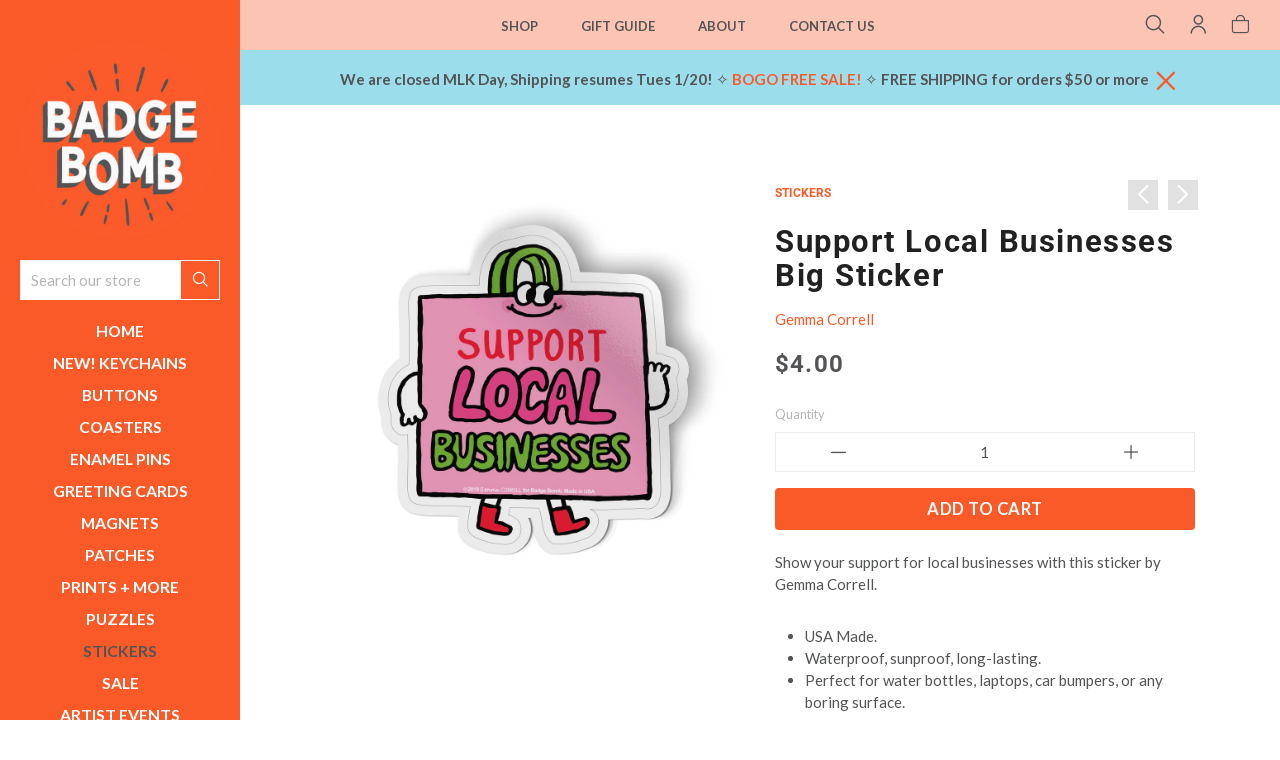

--- FILE ---
content_type: text/html; charset=utf-8
request_url: https://shop.badgebomb.com/collections/big-stickers/products/support-local-business-sticker
body_size: 31510
content:
<!doctype html>
<html class="no-js" lang="en">
<head> 
	
	<meta charset="utf-8">
	<!--[if IE]>
		<meta http-equiv="cleartype" content="on">
		<meta http-equiv="X-UA-Compatible" content="IE=edge, chrome=1">
	<![endif]-->
	
	<meta name="google-site-verification" content="SN4QNsyXyoOMIn1bNQRGo--EecCjFYATsJNZJCc-_ow" />
	<meta name="p:domain_verify" content="c543388c37c788cecbbb75a9ad0b336c"/> 
	<meta name="p:domain_verify" content="ab7bcdacce9830002cf400a39c7b3a43"/>
	
	<meta name="viewport" content="width=device-width, initial-scale=1, shrink-to-fit=no">
	<meta name="theme-color" content="#fa5a28">
	
	<link rel="preconnect" href="https://cdn.shopify.com" crossorigin>
	<link rel="preconnect" href="https://fonts.shopify.com" crossorigin>
	<link rel="preconnect" href="https://monorail-edge.shopifysvc.com">
	
	<title>
		Big Stickers by Badge Bomb &ndash; Badge Bomb Shop
	</title>
	
	<meta name="description" content="Sticker by Badge Bomb. Waterproof, sun-proof, long-lasting big sticker singles with original designs for laptops, water bottles, car bumpers, and more.">
	
	
	<meta name="robots" content="max-image-preview:large">
	
	<!-- /snippets/social-meta-tags.liquid -->



<meta property="og:site_name" content="Badge Bomb Shop">
<meta property="og:url" content="https://shop.badgebomb.com/products/support-local-business-sticker">
<meta property="og:title" content="Support Local Businesses Big Sticker">
<meta property="og:type" content="product">
<meta property="og:description" content="Sticker by Badge Bomb. Waterproof, sun-proof, long-lasting big sticker singles with original designs for laptops, water bottles, car bumpers, and more.">
		<meta property="og:price:amount" content="4.00">
		<meta property="og:price:currency" content="USD"><meta property="og:image" content="http://shop.badgebomb.com/cdn/shop/products/4729_-_STICKER_Support_Small_Business_0a231eea-4618-450d-9b97-4f3684dcb04b_1024x1024.jpg?v=1643756588">
<meta property="og:image:secure_url" content="https://shop.badgebomb.com/cdn/shop/products/4729_-_STICKER_Support_Small_Business_0a231eea-4618-450d-9b97-4f3684dcb04b_1024x1024.jpg?v=1643756588">

<meta name="twitter:site" content="@">
<meta name="twitter:card" content="summary_large_image">
<meta name="twitter:title" content="Support Local Businesses Big Sticker">
<meta name="twitter:description" content="Sticker by Badge Bomb. Waterproof, sun-proof, long-lasting big sticker singles with original designs for laptops, water bottles, car bumpers, and more.">

	
	
		<link rel="canonical" href="https://shop.badgebomb.com/products/support-local-business-sticker">
	
	
	<!-- /snippets/favicons.liquid -->

<link rel="apple-touch-icon" sizes="180x180" href="//shop.badgebomb.com/cdn/shop/files/Badge-Bomb-Logo_55ffd674-1aa1-4545-81e1-ea3248c981c8_180x180.png?v=1656643207">
<link rel="icon" type="image/png" href="//shop.badgebomb.com/cdn/shop/files/Badge-Bomb-Logo_55ffd674-1aa1-4545-81e1-ea3248c981c8_32x32.png?v=1656643207" sizes="32x32">
<link rel="icon" type="image/png" href="//shop.badgebomb.com/cdn/shop/files/Badge-Bomb-Logo_55ffd674-1aa1-4545-81e1-ea3248c981c8_16x16.png?v=1656643207" sizes="16x16">
<meta name="apple-mobile-web-app-title" content="Badge Bomb Shop">
<meta name="application-name" content="Badge Bomb Shop">
	
	<!-- STYLES -->
	<link href="//shop.badgebomb.com/cdn/shop/t/27/assets/styles.css?v=110134890790681719891724225964" rel="stylesheet" type="text/css" media="all" />
	<link href="//shop.badgebomb.com/cdn/shop/t/27/assets/animate.min.css?v=115639684294252348841707270231" rel="stylesheet" type="text/css" media="all" />
	<style>
	
	.button,
	#AddToCart {
		color: ;
		background-color: ;
	}
	
	a,
	span.like_link, 
	a:link, 
	a:visited,
	.product-preview-details p a:link, 
	.product-preview-details p a:visited, 
	.social-sharing a,
	.product:hover, 
	.product__price {
		color: ;
	}

</style>

	<link href="//shop.badgebomb.com/cdn/shop/t/27/assets/custom.css?v=143741717407037633851724226145" rel="stylesheet" type="text/css" media="all" />
	
	<!-- WEB FONTS -->
	<style>
	
	
	@font-face {
  font-family: Lato;
  font-weight: 400;
  font-style: normal;
  src: url("//shop.badgebomb.com/cdn/fonts/lato/lato_n4.c3b93d431f0091c8be23185e15c9d1fee1e971c5.woff2") format("woff2"),
       url("//shop.badgebomb.com/cdn/fonts/lato/lato_n4.d5c00c781efb195594fd2fd4ad04f7882949e327.woff") format("woff");
}

	
	
		
		@font-face {
  font-family: Roboto;
  font-weight: 700;
  font-style: normal;
  src: url("//shop.badgebomb.com/cdn/fonts/roboto/roboto_n7.f38007a10afbbde8976c4056bfe890710d51dec2.woff2") format("woff2"),
       url("//shop.badgebomb.com/cdn/fonts/roboto/roboto_n7.94bfdd3e80c7be00e128703d245c207769d763f9.woff") format("woff");
}

	
	
	
		
		@font-face {
  font-family: Lato;
  font-weight: 500;
  font-style: normal;
  src: url("//shop.badgebomb.com/cdn/fonts/lato/lato_n5.b2fec044fbe05725e71d90882e5f3b21dae2efbd.woff2") format("woff2"),
       url("//shop.badgebomb.com/cdn/fonts/lato/lato_n5.f25a9a5c73ff9372e69074488f99e8ac702b5447.woff") format("woff");
}

	

</style>
	
	<!-- SCRIPTS -->
	<script>window.performance && window.performance.mark && window.performance.mark('shopify.content_for_header.start');</script><meta name="google-site-verification" content="QLzMsRYAX4NHwphYXkK3iq2sS6n87bSLzYdz0QQykCw">
<meta id="shopify-digital-wallet" name="shopify-digital-wallet" content="/12471029/digital_wallets/dialog">
<meta name="shopify-checkout-api-token" content="aa4d6f58dfb1ed04826c0a7880123251">
<meta id="in-context-paypal-metadata" data-shop-id="12471029" data-venmo-supported="false" data-environment="production" data-locale="en_US" data-paypal-v4="true" data-currency="USD">
<link rel="alternate" type="application/json+oembed" href="https://shop.badgebomb.com/products/support-local-business-sticker.oembed">
<script async="async" src="/checkouts/internal/preloads.js?locale=en-US"></script>
<link rel="preconnect" href="https://shop.app" crossorigin="anonymous">
<script async="async" src="https://shop.app/checkouts/internal/preloads.js?locale=en-US&shop_id=12471029" crossorigin="anonymous"></script>
<script id="apple-pay-shop-capabilities" type="application/json">{"shopId":12471029,"countryCode":"US","currencyCode":"USD","merchantCapabilities":["supports3DS"],"merchantId":"gid:\/\/shopify\/Shop\/12471029","merchantName":"Badge Bomb Shop","requiredBillingContactFields":["postalAddress","email"],"requiredShippingContactFields":["postalAddress","email"],"shippingType":"shipping","supportedNetworks":["visa","masterCard","amex","discover","elo","jcb"],"total":{"type":"pending","label":"Badge Bomb Shop","amount":"1.00"},"shopifyPaymentsEnabled":true,"supportsSubscriptions":true}</script>
<script id="shopify-features" type="application/json">{"accessToken":"aa4d6f58dfb1ed04826c0a7880123251","betas":["rich-media-storefront-analytics"],"domain":"shop.badgebomb.com","predictiveSearch":true,"shopId":12471029,"locale":"en"}</script>
<script>var Shopify = Shopify || {};
Shopify.shop = "badgebombretail.myshopify.com";
Shopify.locale = "en";
Shopify.currency = {"active":"USD","rate":"1.0"};
Shopify.country = "US";
Shopify.theme = {"name":"Badge Bomb 2.1 - Artist Portals","id":124264480853,"schema_name":"Accent","schema_version":"2.1.1","theme_store_id":null,"role":"main"};
Shopify.theme.handle = "null";
Shopify.theme.style = {"id":null,"handle":null};
Shopify.cdnHost = "shop.badgebomb.com/cdn";
Shopify.routes = Shopify.routes || {};
Shopify.routes.root = "/";</script>
<script type="module">!function(o){(o.Shopify=o.Shopify||{}).modules=!0}(window);</script>
<script>!function(o){function n(){var o=[];function n(){o.push(Array.prototype.slice.apply(arguments))}return n.q=o,n}var t=o.Shopify=o.Shopify||{};t.loadFeatures=n(),t.autoloadFeatures=n()}(window);</script>
<script>
  window.ShopifyPay = window.ShopifyPay || {};
  window.ShopifyPay.apiHost = "shop.app\/pay";
  window.ShopifyPay.redirectState = null;
</script>
<script id="shop-js-analytics" type="application/json">{"pageType":"product"}</script>
<script defer="defer" async type="module" src="//shop.badgebomb.com/cdn/shopifycloud/shop-js/modules/v2/client.init-shop-cart-sync_C5BV16lS.en.esm.js"></script>
<script defer="defer" async type="module" src="//shop.badgebomb.com/cdn/shopifycloud/shop-js/modules/v2/chunk.common_CygWptCX.esm.js"></script>
<script type="module">
  await import("//shop.badgebomb.com/cdn/shopifycloud/shop-js/modules/v2/client.init-shop-cart-sync_C5BV16lS.en.esm.js");
await import("//shop.badgebomb.com/cdn/shopifycloud/shop-js/modules/v2/chunk.common_CygWptCX.esm.js");

  window.Shopify.SignInWithShop?.initShopCartSync?.({"fedCMEnabled":true,"windoidEnabled":true});

</script>
<script>
  window.Shopify = window.Shopify || {};
  if (!window.Shopify.featureAssets) window.Shopify.featureAssets = {};
  window.Shopify.featureAssets['shop-js'] = {"shop-cart-sync":["modules/v2/client.shop-cart-sync_ZFArdW7E.en.esm.js","modules/v2/chunk.common_CygWptCX.esm.js"],"init-fed-cm":["modules/v2/client.init-fed-cm_CmiC4vf6.en.esm.js","modules/v2/chunk.common_CygWptCX.esm.js"],"shop-button":["modules/v2/client.shop-button_tlx5R9nI.en.esm.js","modules/v2/chunk.common_CygWptCX.esm.js"],"shop-cash-offers":["modules/v2/client.shop-cash-offers_DOA2yAJr.en.esm.js","modules/v2/chunk.common_CygWptCX.esm.js","modules/v2/chunk.modal_D71HUcav.esm.js"],"init-windoid":["modules/v2/client.init-windoid_sURxWdc1.en.esm.js","modules/v2/chunk.common_CygWptCX.esm.js"],"shop-toast-manager":["modules/v2/client.shop-toast-manager_ClPi3nE9.en.esm.js","modules/v2/chunk.common_CygWptCX.esm.js"],"init-shop-email-lookup-coordinator":["modules/v2/client.init-shop-email-lookup-coordinator_B8hsDcYM.en.esm.js","modules/v2/chunk.common_CygWptCX.esm.js"],"init-shop-cart-sync":["modules/v2/client.init-shop-cart-sync_C5BV16lS.en.esm.js","modules/v2/chunk.common_CygWptCX.esm.js"],"avatar":["modules/v2/client.avatar_BTnouDA3.en.esm.js"],"pay-button":["modules/v2/client.pay-button_FdsNuTd3.en.esm.js","modules/v2/chunk.common_CygWptCX.esm.js"],"init-customer-accounts":["modules/v2/client.init-customer-accounts_DxDtT_ad.en.esm.js","modules/v2/client.shop-login-button_C5VAVYt1.en.esm.js","modules/v2/chunk.common_CygWptCX.esm.js","modules/v2/chunk.modal_D71HUcav.esm.js"],"init-shop-for-new-customer-accounts":["modules/v2/client.init-shop-for-new-customer-accounts_ChsxoAhi.en.esm.js","modules/v2/client.shop-login-button_C5VAVYt1.en.esm.js","modules/v2/chunk.common_CygWptCX.esm.js","modules/v2/chunk.modal_D71HUcav.esm.js"],"shop-login-button":["modules/v2/client.shop-login-button_C5VAVYt1.en.esm.js","modules/v2/chunk.common_CygWptCX.esm.js","modules/v2/chunk.modal_D71HUcav.esm.js"],"init-customer-accounts-sign-up":["modules/v2/client.init-customer-accounts-sign-up_CPSyQ0Tj.en.esm.js","modules/v2/client.shop-login-button_C5VAVYt1.en.esm.js","modules/v2/chunk.common_CygWptCX.esm.js","modules/v2/chunk.modal_D71HUcav.esm.js"],"shop-follow-button":["modules/v2/client.shop-follow-button_Cva4Ekp9.en.esm.js","modules/v2/chunk.common_CygWptCX.esm.js","modules/v2/chunk.modal_D71HUcav.esm.js"],"checkout-modal":["modules/v2/client.checkout-modal_BPM8l0SH.en.esm.js","modules/v2/chunk.common_CygWptCX.esm.js","modules/v2/chunk.modal_D71HUcav.esm.js"],"lead-capture":["modules/v2/client.lead-capture_Bi8yE_yS.en.esm.js","modules/v2/chunk.common_CygWptCX.esm.js","modules/v2/chunk.modal_D71HUcav.esm.js"],"shop-login":["modules/v2/client.shop-login_D6lNrXab.en.esm.js","modules/v2/chunk.common_CygWptCX.esm.js","modules/v2/chunk.modal_D71HUcav.esm.js"],"payment-terms":["modules/v2/client.payment-terms_CZxnsJam.en.esm.js","modules/v2/chunk.common_CygWptCX.esm.js","modules/v2/chunk.modal_D71HUcav.esm.js"]};
</script>
<script>(function() {
  var isLoaded = false;
  function asyncLoad() {
    if (isLoaded) return;
    isLoaded = true;
    var urls = ["https:\/\/loox.io\/widget\/41g3nHg7pL\/loox.1558840987258.js?shop=badgebombretail.myshopify.com","https:\/\/sdks.automizely.com\/conversions\/v1\/conversions.js?app_connection_id=5762f3c8ba914ae58fc335eacc7f07b5\u0026mapped_org_id=3ec7cabee568edc0bcda963d127f810f_v1\u0026shop=badgebombretail.myshopify.com"];
    for (var i = 0; i < urls.length; i++) {
      var s = document.createElement('script');
      s.type = 'text/javascript';
      s.async = true;
      s.src = urls[i];
      var x = document.getElementsByTagName('script')[0];
      x.parentNode.insertBefore(s, x);
    }
  };
  if(window.attachEvent) {
    window.attachEvent('onload', asyncLoad);
  } else {
    window.addEventListener('load', asyncLoad, false);
  }
})();</script>
<script id="__st">var __st={"a":12471029,"offset":-28800,"reqid":"5b887a94-daad-4456-a52f-293fecf74468-1768635553","pageurl":"shop.badgebomb.com\/collections\/big-stickers\/products\/support-local-business-sticker","u":"090a294c9261","p":"product","rtyp":"product","rid":4832612057173};</script>
<script>window.ShopifyPaypalV4VisibilityTracking = true;</script>
<script id="captcha-bootstrap">!function(){'use strict';const t='contact',e='account',n='new_comment',o=[[t,t],['blogs',n],['comments',n],[t,'customer']],c=[[e,'customer_login'],[e,'guest_login'],[e,'recover_customer_password'],[e,'create_customer']],r=t=>t.map((([t,e])=>`form[action*='/${t}']:not([data-nocaptcha='true']) input[name='form_type'][value='${e}']`)).join(','),a=t=>()=>t?[...document.querySelectorAll(t)].map((t=>t.form)):[];function s(){const t=[...o],e=r(t);return a(e)}const i='password',u='form_key',d=['recaptcha-v3-token','g-recaptcha-response','h-captcha-response',i],f=()=>{try{return window.sessionStorage}catch{return}},m='__shopify_v',_=t=>t.elements[u];function p(t,e,n=!1){try{const o=window.sessionStorage,c=JSON.parse(o.getItem(e)),{data:r}=function(t){const{data:e,action:n}=t;return t[m]||n?{data:e,action:n}:{data:t,action:n}}(c);for(const[e,n]of Object.entries(r))t.elements[e]&&(t.elements[e].value=n);n&&o.removeItem(e)}catch(o){console.error('form repopulation failed',{error:o})}}const l='form_type',E='cptcha';function T(t){t.dataset[E]=!0}const w=window,h=w.document,L='Shopify',v='ce_forms',y='captcha';let A=!1;((t,e)=>{const n=(g='f06e6c50-85a8-45c8-87d0-21a2b65856fe',I='https://cdn.shopify.com/shopifycloud/storefront-forms-hcaptcha/ce_storefront_forms_captcha_hcaptcha.v1.5.2.iife.js',D={infoText:'Protected by hCaptcha',privacyText:'Privacy',termsText:'Terms'},(t,e,n)=>{const o=w[L][v],c=o.bindForm;if(c)return c(t,g,e,D).then(n);var r;o.q.push([[t,g,e,D],n]),r=I,A||(h.body.append(Object.assign(h.createElement('script'),{id:'captcha-provider',async:!0,src:r})),A=!0)});var g,I,D;w[L]=w[L]||{},w[L][v]=w[L][v]||{},w[L][v].q=[],w[L][y]=w[L][y]||{},w[L][y].protect=function(t,e){n(t,void 0,e),T(t)},Object.freeze(w[L][y]),function(t,e,n,w,h,L){const[v,y,A,g]=function(t,e,n){const i=e?o:[],u=t?c:[],d=[...i,...u],f=r(d),m=r(i),_=r(d.filter((([t,e])=>n.includes(e))));return[a(f),a(m),a(_),s()]}(w,h,L),I=t=>{const e=t.target;return e instanceof HTMLFormElement?e:e&&e.form},D=t=>v().includes(t);t.addEventListener('submit',(t=>{const e=I(t);if(!e)return;const n=D(e)&&!e.dataset.hcaptchaBound&&!e.dataset.recaptchaBound,o=_(e),c=g().includes(e)&&(!o||!o.value);(n||c)&&t.preventDefault(),c&&!n&&(function(t){try{if(!f())return;!function(t){const e=f();if(!e)return;const n=_(t);if(!n)return;const o=n.value;o&&e.removeItem(o)}(t);const e=Array.from(Array(32),(()=>Math.random().toString(36)[2])).join('');!function(t,e){_(t)||t.append(Object.assign(document.createElement('input'),{type:'hidden',name:u})),t.elements[u].value=e}(t,e),function(t,e){const n=f();if(!n)return;const o=[...t.querySelectorAll(`input[type='${i}']`)].map((({name:t})=>t)),c=[...d,...o],r={};for(const[a,s]of new FormData(t).entries())c.includes(a)||(r[a]=s);n.setItem(e,JSON.stringify({[m]:1,action:t.action,data:r}))}(t,e)}catch(e){console.error('failed to persist form',e)}}(e),e.submit())}));const S=(t,e)=>{t&&!t.dataset[E]&&(n(t,e.some((e=>e===t))),T(t))};for(const o of['focusin','change'])t.addEventListener(o,(t=>{const e=I(t);D(e)&&S(e,y())}));const B=e.get('form_key'),M=e.get(l),P=B&&M;t.addEventListener('DOMContentLoaded',(()=>{const t=y();if(P)for(const e of t)e.elements[l].value===M&&p(e,B);[...new Set([...A(),...v().filter((t=>'true'===t.dataset.shopifyCaptcha))])].forEach((e=>S(e,t)))}))}(h,new URLSearchParams(w.location.search),n,t,e,['guest_login'])})(!0,!0)}();</script>
<script integrity="sha256-4kQ18oKyAcykRKYeNunJcIwy7WH5gtpwJnB7kiuLZ1E=" data-source-attribution="shopify.loadfeatures" defer="defer" src="//shop.badgebomb.com/cdn/shopifycloud/storefront/assets/storefront/load_feature-a0a9edcb.js" crossorigin="anonymous"></script>
<script crossorigin="anonymous" defer="defer" src="//shop.badgebomb.com/cdn/shopifycloud/storefront/assets/shopify_pay/storefront-65b4c6d7.js?v=20250812"></script>
<script data-source-attribution="shopify.dynamic_checkout.dynamic.init">var Shopify=Shopify||{};Shopify.PaymentButton=Shopify.PaymentButton||{isStorefrontPortableWallets:!0,init:function(){window.Shopify.PaymentButton.init=function(){};var t=document.createElement("script");t.src="https://shop.badgebomb.com/cdn/shopifycloud/portable-wallets/latest/portable-wallets.en.js",t.type="module",document.head.appendChild(t)}};
</script>
<script data-source-attribution="shopify.dynamic_checkout.buyer_consent">
  function portableWalletsHideBuyerConsent(e){var t=document.getElementById("shopify-buyer-consent"),n=document.getElementById("shopify-subscription-policy-button");t&&n&&(t.classList.add("hidden"),t.setAttribute("aria-hidden","true"),n.removeEventListener("click",e))}function portableWalletsShowBuyerConsent(e){var t=document.getElementById("shopify-buyer-consent"),n=document.getElementById("shopify-subscription-policy-button");t&&n&&(t.classList.remove("hidden"),t.removeAttribute("aria-hidden"),n.addEventListener("click",e))}window.Shopify?.PaymentButton&&(window.Shopify.PaymentButton.hideBuyerConsent=portableWalletsHideBuyerConsent,window.Shopify.PaymentButton.showBuyerConsent=portableWalletsShowBuyerConsent);
</script>
<script data-source-attribution="shopify.dynamic_checkout.cart.bootstrap">document.addEventListener("DOMContentLoaded",(function(){function t(){return document.querySelector("shopify-accelerated-checkout-cart, shopify-accelerated-checkout")}if(t())Shopify.PaymentButton.init();else{new MutationObserver((function(e,n){t()&&(Shopify.PaymentButton.init(),n.disconnect())})).observe(document.body,{childList:!0,subtree:!0})}}));
</script>
<script id='scb4127' type='text/javascript' async='' src='https://shop.badgebomb.com/cdn/shopifycloud/privacy-banner/storefront-banner.js'></script><link id="shopify-accelerated-checkout-styles" rel="stylesheet" media="screen" href="https://shop.badgebomb.com/cdn/shopifycloud/portable-wallets/latest/accelerated-checkout-backwards-compat.css" crossorigin="anonymous">
<style id="shopify-accelerated-checkout-cart">
        #shopify-buyer-consent {
  margin-top: 1em;
  display: inline-block;
  width: 100%;
}

#shopify-buyer-consent.hidden {
  display: none;
}

#shopify-subscription-policy-button {
  background: none;
  border: none;
  padding: 0;
  text-decoration: underline;
  font-size: inherit;
  cursor: pointer;
}

#shopify-subscription-policy-button::before {
  box-shadow: none;
}

      </style>
<script id="sections-script" data-sections="complementary_products,products-related" defer="defer" src="//shop.badgebomb.com/cdn/shop/t/27/compiled_assets/scripts.js?6538"></script>
<script>window.performance && window.performance.mark && window.performance.mark('shopify.content_for_header.end');</script>
	
	
<!--[if lt IE 8]><script src="//shop.badgebomb.com/cdn/s/shopify/json2.js" type="text/javascript"></script><![endif]-->
	
	<script src="https://ajax.googleapis.com/ajax/libs/jquery/1.12.4/jquery.min.js" type="text/javascript"></script>
	
	<script src="//shop.badgebomb.com/cdn/shop/t/27/assets/modernizr.min.js?v=184252143193856699171707270231" type="text/javascript"></script>
	<script src="//shop.badgebomb.com/cdn/shop/t/27/assets/jquery.hoverIntent.min.js?v=84437192859814105601707270231" type="text/javascript"></script>
	<script src="//shop.badgebomb.com/cdn/shop/t/27/assets/superfish.min.js?v=180299151964021606631707270231" type="text/javascript"></script>
	<script src="//shop.badgebomb.com/cdn/shop/t/27/assets/jquery.validate.min.js?v=120103531587321048971707270231" type="text/javascript"></script>
	
	<script>var loox_global_hash = '1768562993936';</script><script>var loox_pop_active = true;var loox_pop_display = {"home_page":true,"product_page":true,"cart_page":false,"other_pages":true};</script><style>.loox-reviews-default { max-width: 1200px; margin: 0 auto; }.loox-rating .loox-icon { color:#FA5A28; }
:root { --lxs-rating-icon-color: #FA5A28; }</style>
	
<script>
  var _talkableq = _talkableq || [];
  _talkableq.push(['authenticate_customer', {"email":"","first_name":"","last_name":"","customer_id":""}]);
</script>
<script async src="//d2jjzw81hqbuqv.cloudfront.net/integration/clients/badge-bomb-shop.min.js" type="text/javascript"></script>

	
	<!-- Share-a-sale code snipit ================================================== -->
	<script src="https://www.dwin1.com/19038.js" type="text/javascript" defer="defer"></script>
	<!-- END:  Share-a-sale code snipit ================================================== -->
	
<!-- BEGIN app block: shopify://apps/warnify-pro-warnings/blocks/main/b82106ea-6172-4ab0-814f-17df1cb2b18a --><!-- BEGIN app snippet: product -->
<script>    var Elspw = {        params: {            money_format: "${{amount}}",            cart: {                "total_price" : 0,                "attributes": {},                "items" : [                ]            }        }    };    Elspw.params.product = {        "id": 4832612057173,        "title": "Support Local Businesses Big Sticker",        "handle": "support-local-business-sticker",        "tags": ["Big Sticker"],        "variants":[{"id":32961981120597,"qty":101 === null ? 999 : 101,"title":"Default Title","policy":"deny"}],        "collection_ids":[161973502037,257885447,257982663,155593900117]    };</script><!-- END app snippet --><!-- BEGIN app snippet: settings -->
  <script>    (function(){      Elspw.loadScript=function(a,b){var c=document.createElement("script");c.type="text/javascript",c.readyState?c.onreadystatechange=function(){"loaded"!=c.readyState&&"complete"!=c.readyState||(c.onreadystatechange=null,b())}:c.onload=function(){b()},c.src=a,document.getElementsByTagName("head")[0].appendChild(c)};      Elspw.config= {"enabled":true,"button":"form[action=\"/cart/add\"] [type=submit], form[action=\"/cart/add\"] .shopify-payment-button__button","css":"","tag":"Els PW","alerts":[],"grid_enabled":1,"cdn":"https://s3.amazonaws.com/els-apps/product-warnings/","theme_app_extensions_enabled":1} ;    })(Elspw)  </script>  <script defer src="https://cdn.shopify.com/extensions/019b92bb-38ba-793e-9baf-3c5308a58e87/cli-20/assets/app.js"></script>

<script>
  Elspw.params.elsGeoScriptPath = "https://cdn.shopify.com/extensions/019b92bb-38ba-793e-9baf-3c5308a58e87/cli-20/assets/els.geo.js";
  Elspw.params.remodalScriptPath = "https://cdn.shopify.com/extensions/019b92bb-38ba-793e-9baf-3c5308a58e87/cli-20/assets/remodal.js";
  Elspw.params.cssPath = "https://cdn.shopify.com/extensions/019b92bb-38ba-793e-9baf-3c5308a58e87/cli-20/assets/app.css";
</script><!-- END app snippet --><!-- BEGIN app snippet: elspw-jsons -->



  <script type="application/json" id="elspw-product">
    
          {        "id": 4832612057173,        "title": "Support Local Businesses Big Sticker",        "handle": "support-local-business-sticker",        "tags": ["Big Sticker"],        "variants":[{"id":32961981120597,"qty":101,"title":"Default Title","policy":"deny"}],        "collection_ids":[161973502037,257885447,257982663,155593900117]      }    
  </script>



<!-- END app snippet -->


<!-- END app block --><!-- BEGIN app block: shopify://apps/klaviyo-email-marketing-sms/blocks/klaviyo-onsite-embed/2632fe16-c075-4321-a88b-50b567f42507 -->












  <script async src="https://static.klaviyo.com/onsite/js/WwTtvZ/klaviyo.js?company_id=WwTtvZ"></script>
  <script>!function(){if(!window.klaviyo){window._klOnsite=window._klOnsite||[];try{window.klaviyo=new Proxy({},{get:function(n,i){return"push"===i?function(){var n;(n=window._klOnsite).push.apply(n,arguments)}:function(){for(var n=arguments.length,o=new Array(n),w=0;w<n;w++)o[w]=arguments[w];var t="function"==typeof o[o.length-1]?o.pop():void 0,e=new Promise((function(n){window._klOnsite.push([i].concat(o,[function(i){t&&t(i),n(i)}]))}));return e}}})}catch(n){window.klaviyo=window.klaviyo||[],window.klaviyo.push=function(){var n;(n=window._klOnsite).push.apply(n,arguments)}}}}();</script>

  
    <script id="viewed_product">
      if (item == null) {
        var _learnq = _learnq || [];

        var MetafieldReviews = null
        var MetafieldYotpoRating = null
        var MetafieldYotpoCount = null
        var MetafieldLooxRating = null
        var MetafieldLooxCount = null
        var okendoProduct = null
        var okendoProductReviewCount = null
        var okendoProductReviewAverageValue = null
        try {
          // The following fields are used for Customer Hub recently viewed in order to add reviews.
          // This information is not part of __kla_viewed. Instead, it is part of __kla_viewed_reviewed_items
          MetafieldReviews = {};
          MetafieldYotpoRating = null
          MetafieldYotpoCount = null
          MetafieldLooxRating = null
          MetafieldLooxCount = null

          okendoProduct = null
          // If the okendo metafield is not legacy, it will error, which then requires the new json formatted data
          if (okendoProduct && 'error' in okendoProduct) {
            okendoProduct = null
          }
          okendoProductReviewCount = okendoProduct ? okendoProduct.reviewCount : null
          okendoProductReviewAverageValue = okendoProduct ? okendoProduct.reviewAverageValue : null
        } catch (error) {
          console.error('Error in Klaviyo onsite reviews tracking:', error);
        }

        var item = {
          Name: "Support Local Businesses Big Sticker",
          ProductID: 4832612057173,
          Categories: ["All Products","Gemma Correll","Sticker Packs","Stickers"],
          ImageURL: "https://shop.badgebomb.com/cdn/shop/products/4729_-_STICKER_Support_Small_Business_0a231eea-4618-450d-9b97-4f3684dcb04b_grande.jpg?v=1643756588",
          URL: "https://shop.badgebomb.com/products/support-local-business-sticker",
          Brand: "Gemma Correll",
          Price: "$4.00",
          Value: "4.00",
          CompareAtPrice: "$0.00"
        };
        _learnq.push(['track', 'Viewed Product', item]);
        _learnq.push(['trackViewedItem', {
          Title: item.Name,
          ItemId: item.ProductID,
          Categories: item.Categories,
          ImageUrl: item.ImageURL,
          Url: item.URL,
          Metadata: {
            Brand: item.Brand,
            Price: item.Price,
            Value: item.Value,
            CompareAtPrice: item.CompareAtPrice
          },
          metafields:{
            reviews: MetafieldReviews,
            yotpo:{
              rating: MetafieldYotpoRating,
              count: MetafieldYotpoCount,
            },
            loox:{
              rating: MetafieldLooxRating,
              count: MetafieldLooxCount,
            },
            okendo: {
              rating: okendoProductReviewAverageValue,
              count: okendoProductReviewCount,
            }
          }
        }]);
      }
    </script>
  




  <script>
    window.klaviyoReviewsProductDesignMode = false
  </script>







<!-- END app block --><link href="https://monorail-edge.shopifysvc.com" rel="dns-prefetch">
<script>(function(){if ("sendBeacon" in navigator && "performance" in window) {try {var session_token_from_headers = performance.getEntriesByType('navigation')[0].serverTiming.find(x => x.name == '_s').description;} catch {var session_token_from_headers = undefined;}var session_cookie_matches = document.cookie.match(/_shopify_s=([^;]*)/);var session_token_from_cookie = session_cookie_matches && session_cookie_matches.length === 2 ? session_cookie_matches[1] : "";var session_token = session_token_from_headers || session_token_from_cookie || "";function handle_abandonment_event(e) {var entries = performance.getEntries().filter(function(entry) {return /monorail-edge.shopifysvc.com/.test(entry.name);});if (!window.abandonment_tracked && entries.length === 0) {window.abandonment_tracked = true;var currentMs = Date.now();var navigation_start = performance.timing.navigationStart;var payload = {shop_id: 12471029,url: window.location.href,navigation_start,duration: currentMs - navigation_start,session_token,page_type: "product"};window.navigator.sendBeacon("https://monorail-edge.shopifysvc.com/v1/produce", JSON.stringify({schema_id: "online_store_buyer_site_abandonment/1.1",payload: payload,metadata: {event_created_at_ms: currentMs,event_sent_at_ms: currentMs}}));}}window.addEventListener('pagehide', handle_abandonment_event);}}());</script>
<script id="web-pixels-manager-setup">(function e(e,d,r,n,o){if(void 0===o&&(o={}),!Boolean(null===(a=null===(i=window.Shopify)||void 0===i?void 0:i.analytics)||void 0===a?void 0:a.replayQueue)){var i,a;window.Shopify=window.Shopify||{};var t=window.Shopify;t.analytics=t.analytics||{};var s=t.analytics;s.replayQueue=[],s.publish=function(e,d,r){return s.replayQueue.push([e,d,r]),!0};try{self.performance.mark("wpm:start")}catch(e){}var l=function(){var e={modern:/Edge?\/(1{2}[4-9]|1[2-9]\d|[2-9]\d{2}|\d{4,})\.\d+(\.\d+|)|Firefox\/(1{2}[4-9]|1[2-9]\d|[2-9]\d{2}|\d{4,})\.\d+(\.\d+|)|Chrom(ium|e)\/(9{2}|\d{3,})\.\d+(\.\d+|)|(Maci|X1{2}).+ Version\/(15\.\d+|(1[6-9]|[2-9]\d|\d{3,})\.\d+)([,.]\d+|)( \(\w+\)|)( Mobile\/\w+|) Safari\/|Chrome.+OPR\/(9{2}|\d{3,})\.\d+\.\d+|(CPU[ +]OS|iPhone[ +]OS|CPU[ +]iPhone|CPU IPhone OS|CPU iPad OS)[ +]+(15[._]\d+|(1[6-9]|[2-9]\d|\d{3,})[._]\d+)([._]\d+|)|Android:?[ /-](13[3-9]|1[4-9]\d|[2-9]\d{2}|\d{4,})(\.\d+|)(\.\d+|)|Android.+Firefox\/(13[5-9]|1[4-9]\d|[2-9]\d{2}|\d{4,})\.\d+(\.\d+|)|Android.+Chrom(ium|e)\/(13[3-9]|1[4-9]\d|[2-9]\d{2}|\d{4,})\.\d+(\.\d+|)|SamsungBrowser\/([2-9]\d|\d{3,})\.\d+/,legacy:/Edge?\/(1[6-9]|[2-9]\d|\d{3,})\.\d+(\.\d+|)|Firefox\/(5[4-9]|[6-9]\d|\d{3,})\.\d+(\.\d+|)|Chrom(ium|e)\/(5[1-9]|[6-9]\d|\d{3,})\.\d+(\.\d+|)([\d.]+$|.*Safari\/(?![\d.]+ Edge\/[\d.]+$))|(Maci|X1{2}).+ Version\/(10\.\d+|(1[1-9]|[2-9]\d|\d{3,})\.\d+)([,.]\d+|)( \(\w+\)|)( Mobile\/\w+|) Safari\/|Chrome.+OPR\/(3[89]|[4-9]\d|\d{3,})\.\d+\.\d+|(CPU[ +]OS|iPhone[ +]OS|CPU[ +]iPhone|CPU IPhone OS|CPU iPad OS)[ +]+(10[._]\d+|(1[1-9]|[2-9]\d|\d{3,})[._]\d+)([._]\d+|)|Android:?[ /-](13[3-9]|1[4-9]\d|[2-9]\d{2}|\d{4,})(\.\d+|)(\.\d+|)|Mobile Safari.+OPR\/([89]\d|\d{3,})\.\d+\.\d+|Android.+Firefox\/(13[5-9]|1[4-9]\d|[2-9]\d{2}|\d{4,})\.\d+(\.\d+|)|Android.+Chrom(ium|e)\/(13[3-9]|1[4-9]\d|[2-9]\d{2}|\d{4,})\.\d+(\.\d+|)|Android.+(UC? ?Browser|UCWEB|U3)[ /]?(15\.([5-9]|\d{2,})|(1[6-9]|[2-9]\d|\d{3,})\.\d+)\.\d+|SamsungBrowser\/(5\.\d+|([6-9]|\d{2,})\.\d+)|Android.+MQ{2}Browser\/(14(\.(9|\d{2,})|)|(1[5-9]|[2-9]\d|\d{3,})(\.\d+|))(\.\d+|)|K[Aa][Ii]OS\/(3\.\d+|([4-9]|\d{2,})\.\d+)(\.\d+|)/},d=e.modern,r=e.legacy,n=navigator.userAgent;return n.match(d)?"modern":n.match(r)?"legacy":"unknown"}(),u="modern"===l?"modern":"legacy",c=(null!=n?n:{modern:"",legacy:""})[u],f=function(e){return[e.baseUrl,"/wpm","/b",e.hashVersion,"modern"===e.buildTarget?"m":"l",".js"].join("")}({baseUrl:d,hashVersion:r,buildTarget:u}),m=function(e){var d=e.version,r=e.bundleTarget,n=e.surface,o=e.pageUrl,i=e.monorailEndpoint;return{emit:function(e){var a=e.status,t=e.errorMsg,s=(new Date).getTime(),l=JSON.stringify({metadata:{event_sent_at_ms:s},events:[{schema_id:"web_pixels_manager_load/3.1",payload:{version:d,bundle_target:r,page_url:o,status:a,surface:n,error_msg:t},metadata:{event_created_at_ms:s}}]});if(!i)return console&&console.warn&&console.warn("[Web Pixels Manager] No Monorail endpoint provided, skipping logging."),!1;try{return self.navigator.sendBeacon.bind(self.navigator)(i,l)}catch(e){}var u=new XMLHttpRequest;try{return u.open("POST",i,!0),u.setRequestHeader("Content-Type","text/plain"),u.send(l),!0}catch(e){return console&&console.warn&&console.warn("[Web Pixels Manager] Got an unhandled error while logging to Monorail."),!1}}}}({version:r,bundleTarget:l,surface:e.surface,pageUrl:self.location.href,monorailEndpoint:e.monorailEndpoint});try{o.browserTarget=l,function(e){var d=e.src,r=e.async,n=void 0===r||r,o=e.onload,i=e.onerror,a=e.sri,t=e.scriptDataAttributes,s=void 0===t?{}:t,l=document.createElement("script"),u=document.querySelector("head"),c=document.querySelector("body");if(l.async=n,l.src=d,a&&(l.integrity=a,l.crossOrigin="anonymous"),s)for(var f in s)if(Object.prototype.hasOwnProperty.call(s,f))try{l.dataset[f]=s[f]}catch(e){}if(o&&l.addEventListener("load",o),i&&l.addEventListener("error",i),u)u.appendChild(l);else{if(!c)throw new Error("Did not find a head or body element to append the script");c.appendChild(l)}}({src:f,async:!0,onload:function(){if(!function(){var e,d;return Boolean(null===(d=null===(e=window.Shopify)||void 0===e?void 0:e.analytics)||void 0===d?void 0:d.initialized)}()){var d=window.webPixelsManager.init(e)||void 0;if(d){var r=window.Shopify.analytics;r.replayQueue.forEach((function(e){var r=e[0],n=e[1],o=e[2];d.publishCustomEvent(r,n,o)})),r.replayQueue=[],r.publish=d.publishCustomEvent,r.visitor=d.visitor,r.initialized=!0}}},onerror:function(){return m.emit({status:"failed",errorMsg:"".concat(f," has failed to load")})},sri:function(e){var d=/^sha384-[A-Za-z0-9+/=]+$/;return"string"==typeof e&&d.test(e)}(c)?c:"",scriptDataAttributes:o}),m.emit({status:"loading"})}catch(e){m.emit({status:"failed",errorMsg:(null==e?void 0:e.message)||"Unknown error"})}}})({shopId: 12471029,storefrontBaseUrl: "https://shop.badgebomb.com",extensionsBaseUrl: "https://extensions.shopifycdn.com/cdn/shopifycloud/web-pixels-manager",monorailEndpoint: "https://monorail-edge.shopifysvc.com/unstable/produce_batch",surface: "storefront-renderer",enabledBetaFlags: ["2dca8a86"],webPixelsConfigList: [{"id":"1084096597","configuration":"{\"accountID\":\"WwTtvZ\",\"webPixelConfig\":\"eyJlbmFibGVBZGRlZFRvQ2FydEV2ZW50cyI6IHRydWV9\"}","eventPayloadVersion":"v1","runtimeContext":"STRICT","scriptVersion":"524f6c1ee37bacdca7657a665bdca589","type":"APP","apiClientId":123074,"privacyPurposes":["ANALYTICS","MARKETING"],"dataSharingAdjustments":{"protectedCustomerApprovalScopes":["read_customer_address","read_customer_email","read_customer_name","read_customer_personal_data","read_customer_phone"]}},{"id":"394526805","configuration":"{\"hashed_organization_id\":\"3ec7cabee568edc0bcda963d127f810f_v1\",\"app_key\":\"badgebombretail\",\"allow_collect_personal_data\":\"true\"}","eventPayloadVersion":"v1","runtimeContext":"STRICT","scriptVersion":"6f6660f15c595d517f203f6e1abcb171","type":"APP","apiClientId":2814809,"privacyPurposes":["ANALYTICS","MARKETING","SALE_OF_DATA"],"dataSharingAdjustments":{"protectedCustomerApprovalScopes":["read_customer_address","read_customer_email","read_customer_name","read_customer_personal_data","read_customer_phone"]}},{"id":"231047253","configuration":"{\"swymApiEndpoint\":\"https:\/\/swymstore-v3starter-01.swymrelay.com\",\"swymTier\":\"v3starter-01\"}","eventPayloadVersion":"v1","runtimeContext":"STRICT","scriptVersion":"5b6f6917e306bc7f24523662663331c0","type":"APP","apiClientId":1350849,"privacyPurposes":["ANALYTICS","MARKETING","PREFERENCES"],"dataSharingAdjustments":{"protectedCustomerApprovalScopes":["read_customer_email","read_customer_name","read_customer_personal_data","read_customer_phone"]}},{"id":"89489493","configuration":"{\"pixel_id\":\"182254609754801\",\"pixel_type\":\"facebook_pixel\",\"metaapp_system_user_token\":\"-\"}","eventPayloadVersion":"v1","runtimeContext":"OPEN","scriptVersion":"ca16bc87fe92b6042fbaa3acc2fbdaa6","type":"APP","apiClientId":2329312,"privacyPurposes":["ANALYTICS","MARKETING","SALE_OF_DATA"],"dataSharingAdjustments":{"protectedCustomerApprovalScopes":["read_customer_address","read_customer_email","read_customer_name","read_customer_personal_data","read_customer_phone"]}},{"id":"45318229","configuration":"{\"tagID\":\"2612358497437\"}","eventPayloadVersion":"v1","runtimeContext":"STRICT","scriptVersion":"18031546ee651571ed29edbe71a3550b","type":"APP","apiClientId":3009811,"privacyPurposes":["ANALYTICS","MARKETING","SALE_OF_DATA"],"dataSharingAdjustments":{"protectedCustomerApprovalScopes":["read_customer_address","read_customer_email","read_customer_name","read_customer_personal_data","read_customer_phone"]}},{"id":"33620053","eventPayloadVersion":"v1","runtimeContext":"LAX","scriptVersion":"1","type":"CUSTOM","privacyPurposes":["MARKETING"],"name":"Meta pixel (migrated)"},{"id":"63176789","eventPayloadVersion":"v1","runtimeContext":"LAX","scriptVersion":"1","type":"CUSTOM","privacyPurposes":["ANALYTICS"],"name":"Google Analytics tag (migrated)"},{"id":"shopify-app-pixel","configuration":"{}","eventPayloadVersion":"v1","runtimeContext":"STRICT","scriptVersion":"0450","apiClientId":"shopify-pixel","type":"APP","privacyPurposes":["ANALYTICS","MARKETING"]},{"id":"shopify-custom-pixel","eventPayloadVersion":"v1","runtimeContext":"LAX","scriptVersion":"0450","apiClientId":"shopify-pixel","type":"CUSTOM","privacyPurposes":["ANALYTICS","MARKETING"]}],isMerchantRequest: false,initData: {"shop":{"name":"Badge Bomb Shop","paymentSettings":{"currencyCode":"USD"},"myshopifyDomain":"badgebombretail.myshopify.com","countryCode":"US","storefrontUrl":"https:\/\/shop.badgebomb.com"},"customer":null,"cart":null,"checkout":null,"productVariants":[{"price":{"amount":4.0,"currencyCode":"USD"},"product":{"title":"Support Local Businesses Big Sticker","vendor":"Gemma Correll","id":"4832612057173","untranslatedTitle":"Support Local Businesses Big Sticker","url":"\/products\/support-local-business-sticker","type":"Sticker"},"id":"32961981120597","image":{"src":"\/\/shop.badgebomb.com\/cdn\/shop\/products\/4729_-_STICKER_Support_Small_Business_0a231eea-4618-450d-9b97-4f3684dcb04b.jpg?v=1643756588"},"sku":"4729","title":"Default Title","untranslatedTitle":"Default Title"}],"purchasingCompany":null},},"https://shop.badgebomb.com/cdn","fcfee988w5aeb613cpc8e4bc33m6693e112",{"modern":"","legacy":""},{"shopId":"12471029","storefrontBaseUrl":"https:\/\/shop.badgebomb.com","extensionBaseUrl":"https:\/\/extensions.shopifycdn.com\/cdn\/shopifycloud\/web-pixels-manager","surface":"storefront-renderer","enabledBetaFlags":"[\"2dca8a86\"]","isMerchantRequest":"false","hashVersion":"fcfee988w5aeb613cpc8e4bc33m6693e112","publish":"custom","events":"[[\"page_viewed\",{}],[\"product_viewed\",{\"productVariant\":{\"price\":{\"amount\":4.0,\"currencyCode\":\"USD\"},\"product\":{\"title\":\"Support Local Businesses Big Sticker\",\"vendor\":\"Gemma Correll\",\"id\":\"4832612057173\",\"untranslatedTitle\":\"Support Local Businesses Big Sticker\",\"url\":\"\/products\/support-local-business-sticker\",\"type\":\"Sticker\"},\"id\":\"32961981120597\",\"image\":{\"src\":\"\/\/shop.badgebomb.com\/cdn\/shop\/products\/4729_-_STICKER_Support_Small_Business_0a231eea-4618-450d-9b97-4f3684dcb04b.jpg?v=1643756588\"},\"sku\":\"4729\",\"title\":\"Default Title\",\"untranslatedTitle\":\"Default Title\"}}]]"});</script><script>
  window.ShopifyAnalytics = window.ShopifyAnalytics || {};
  window.ShopifyAnalytics.meta = window.ShopifyAnalytics.meta || {};
  window.ShopifyAnalytics.meta.currency = 'USD';
  var meta = {"product":{"id":4832612057173,"gid":"gid:\/\/shopify\/Product\/4832612057173","vendor":"Gemma Correll","type":"Sticker","handle":"support-local-business-sticker","variants":[{"id":32961981120597,"price":400,"name":"Support Local Businesses Big Sticker","public_title":null,"sku":"4729"}],"remote":false},"page":{"pageType":"product","resourceType":"product","resourceId":4832612057173,"requestId":"5b887a94-daad-4456-a52f-293fecf74468-1768635553"}};
  for (var attr in meta) {
    window.ShopifyAnalytics.meta[attr] = meta[attr];
  }
</script>
<script class="analytics">
  (function () {
    var customDocumentWrite = function(content) {
      var jquery = null;

      if (window.jQuery) {
        jquery = window.jQuery;
      } else if (window.Checkout && window.Checkout.$) {
        jquery = window.Checkout.$;
      }

      if (jquery) {
        jquery('body').append(content);
      }
    };

    var hasLoggedConversion = function(token) {
      if (token) {
        return document.cookie.indexOf('loggedConversion=' + token) !== -1;
      }
      return false;
    }

    var setCookieIfConversion = function(token) {
      if (token) {
        var twoMonthsFromNow = new Date(Date.now());
        twoMonthsFromNow.setMonth(twoMonthsFromNow.getMonth() + 2);

        document.cookie = 'loggedConversion=' + token + '; expires=' + twoMonthsFromNow;
      }
    }

    var trekkie = window.ShopifyAnalytics.lib = window.trekkie = window.trekkie || [];
    if (trekkie.integrations) {
      return;
    }
    trekkie.methods = [
      'identify',
      'page',
      'ready',
      'track',
      'trackForm',
      'trackLink'
    ];
    trekkie.factory = function(method) {
      return function() {
        var args = Array.prototype.slice.call(arguments);
        args.unshift(method);
        trekkie.push(args);
        return trekkie;
      };
    };
    for (var i = 0; i < trekkie.methods.length; i++) {
      var key = trekkie.methods[i];
      trekkie[key] = trekkie.factory(key);
    }
    trekkie.load = function(config) {
      trekkie.config = config || {};
      trekkie.config.initialDocumentCookie = document.cookie;
      var first = document.getElementsByTagName('script')[0];
      var script = document.createElement('script');
      script.type = 'text/javascript';
      script.onerror = function(e) {
        var scriptFallback = document.createElement('script');
        scriptFallback.type = 'text/javascript';
        scriptFallback.onerror = function(error) {
                var Monorail = {
      produce: function produce(monorailDomain, schemaId, payload) {
        var currentMs = new Date().getTime();
        var event = {
          schema_id: schemaId,
          payload: payload,
          metadata: {
            event_created_at_ms: currentMs,
            event_sent_at_ms: currentMs
          }
        };
        return Monorail.sendRequest("https://" + monorailDomain + "/v1/produce", JSON.stringify(event));
      },
      sendRequest: function sendRequest(endpointUrl, payload) {
        // Try the sendBeacon API
        if (window && window.navigator && typeof window.navigator.sendBeacon === 'function' && typeof window.Blob === 'function' && !Monorail.isIos12()) {
          var blobData = new window.Blob([payload], {
            type: 'text/plain'
          });

          if (window.navigator.sendBeacon(endpointUrl, blobData)) {
            return true;
          } // sendBeacon was not successful

        } // XHR beacon

        var xhr = new XMLHttpRequest();

        try {
          xhr.open('POST', endpointUrl);
          xhr.setRequestHeader('Content-Type', 'text/plain');
          xhr.send(payload);
        } catch (e) {
          console.log(e);
        }

        return false;
      },
      isIos12: function isIos12() {
        return window.navigator.userAgent.lastIndexOf('iPhone; CPU iPhone OS 12_') !== -1 || window.navigator.userAgent.lastIndexOf('iPad; CPU OS 12_') !== -1;
      }
    };
    Monorail.produce('monorail-edge.shopifysvc.com',
      'trekkie_storefront_load_errors/1.1',
      {shop_id: 12471029,
      theme_id: 124264480853,
      app_name: "storefront",
      context_url: window.location.href,
      source_url: "//shop.badgebomb.com/cdn/s/trekkie.storefront.cd680fe47e6c39ca5d5df5f0a32d569bc48c0f27.min.js"});

        };
        scriptFallback.async = true;
        scriptFallback.src = '//shop.badgebomb.com/cdn/s/trekkie.storefront.cd680fe47e6c39ca5d5df5f0a32d569bc48c0f27.min.js';
        first.parentNode.insertBefore(scriptFallback, first);
      };
      script.async = true;
      script.src = '//shop.badgebomb.com/cdn/s/trekkie.storefront.cd680fe47e6c39ca5d5df5f0a32d569bc48c0f27.min.js';
      first.parentNode.insertBefore(script, first);
    };
    trekkie.load(
      {"Trekkie":{"appName":"storefront","development":false,"defaultAttributes":{"shopId":12471029,"isMerchantRequest":null,"themeId":124264480853,"themeCityHash":"11669956691505438756","contentLanguage":"en","currency":"USD","eventMetadataId":"6c03b5b6-dfde-4a5a-9f35-c40a7277eb89"},"isServerSideCookieWritingEnabled":true,"monorailRegion":"shop_domain","enabledBetaFlags":["65f19447"]},"Session Attribution":{},"S2S":{"facebookCapiEnabled":true,"source":"trekkie-storefront-renderer","apiClientId":580111}}
    );

    var loaded = false;
    trekkie.ready(function() {
      if (loaded) return;
      loaded = true;

      window.ShopifyAnalytics.lib = window.trekkie;

      var originalDocumentWrite = document.write;
      document.write = customDocumentWrite;
      try { window.ShopifyAnalytics.merchantGoogleAnalytics.call(this); } catch(error) {};
      document.write = originalDocumentWrite;

      window.ShopifyAnalytics.lib.page(null,{"pageType":"product","resourceType":"product","resourceId":4832612057173,"requestId":"5b887a94-daad-4456-a52f-293fecf74468-1768635553","shopifyEmitted":true});

      var match = window.location.pathname.match(/checkouts\/(.+)\/(thank_you|post_purchase)/)
      var token = match? match[1]: undefined;
      if (!hasLoggedConversion(token)) {
        setCookieIfConversion(token);
        window.ShopifyAnalytics.lib.track("Viewed Product",{"currency":"USD","variantId":32961981120597,"productId":4832612057173,"productGid":"gid:\/\/shopify\/Product\/4832612057173","name":"Support Local Businesses Big Sticker","price":"4.00","sku":"4729","brand":"Gemma Correll","variant":null,"category":"Sticker","nonInteraction":true,"remote":false},undefined,undefined,{"shopifyEmitted":true});
      window.ShopifyAnalytics.lib.track("monorail:\/\/trekkie_storefront_viewed_product\/1.1",{"currency":"USD","variantId":32961981120597,"productId":4832612057173,"productGid":"gid:\/\/shopify\/Product\/4832612057173","name":"Support Local Businesses Big Sticker","price":"4.00","sku":"4729","brand":"Gemma Correll","variant":null,"category":"Sticker","nonInteraction":true,"remote":false,"referer":"https:\/\/shop.badgebomb.com\/collections\/big-stickers\/products\/support-local-business-sticker"});
      }
    });


        var eventsListenerScript = document.createElement('script');
        eventsListenerScript.async = true;
        eventsListenerScript.src = "//shop.badgebomb.com/cdn/shopifycloud/storefront/assets/shop_events_listener-3da45d37.js";
        document.getElementsByTagName('head')[0].appendChild(eventsListenerScript);

})();</script>
  <script>
  if (!window.ga || (window.ga && typeof window.ga !== 'function')) {
    window.ga = function ga() {
      (window.ga.q = window.ga.q || []).push(arguments);
      if (window.Shopify && window.Shopify.analytics && typeof window.Shopify.analytics.publish === 'function') {
        window.Shopify.analytics.publish("ga_stub_called", {}, {sendTo: "google_osp_migration"});
      }
      console.error("Shopify's Google Analytics stub called with:", Array.from(arguments), "\nSee https://help.shopify.com/manual/promoting-marketing/pixels/pixel-migration#google for more information.");
    };
    if (window.Shopify && window.Shopify.analytics && typeof window.Shopify.analytics.publish === 'function') {
      window.Shopify.analytics.publish("ga_stub_initialized", {}, {sendTo: "google_osp_migration"});
    }
  }
</script>
<script
  defer
  src="https://shop.badgebomb.com/cdn/shopifycloud/perf-kit/shopify-perf-kit-3.0.4.min.js"
  data-application="storefront-renderer"
  data-shop-id="12471029"
  data-render-region="gcp-us-central1"
  data-page-type="product"
  data-theme-instance-id="124264480853"
  data-theme-name="Accent"
  data-theme-version="2.1.1"
  data-monorail-region="shop_domain"
  data-resource-timing-sampling-rate="10"
  data-shs="true"
  data-shs-beacon="true"
  data-shs-export-with-fetch="true"
  data-shs-logs-sample-rate="1"
  data-shs-beacon-endpoint="https://shop.badgebomb.com/api/collect"
></script>
</head>
<body id="big-stickers-by-badge-bomb" class="product-support-local-business-sticker product-type-sticker collection-big-stickers template-product ">
	<div id="top" class="wrapper">
		
		
		
		
		<div class="site-overlay"></div>
		<div id="shopify-section-general-mobile-nav" class="shopify-section"><!-- /sections/general-mobile-nav.liquid -->






	

	

	

	



	


<div class="pushy pushy-left">
	<div class="pushy-content">
		<ul>
			
			<!-- Only links with the CSS class of pushy-link will close the menu. -->
			
			
			<li class="pushy-link pushy-top-items">
				<div class="pushy-top-items_left">&nbsp;</div>
				<div class="pushy-top-items_right">
					<a href="#">
						<span class="accent-icon-close" aria-hidden="true"></span>
					</a>
				</div>
				&nbsp;
			</li>
			<li class="pushy-search">
				<!-- /snippets/widget-search.liquid -->


<div class="search-container">
	<form action="/search" method="get" class="search-form" role="search">
		
		<input type="search" name="q" id="search" placeholder="Search our store" value="" class="search-field">
		<button class="icon"><span class="accent-icon-search"></span></button>
	</form>
</div>

			</li>
			
				
				
				
				
				
				
				
				
				
				
				
				<li class="mobile-menu-item-1 pushy-link"><a class="top-row-menu-item" href="/">
							HOME
						</a>
					
				</li>
			
				
				
				
				
				
				
				
				
				
				
				
				<li class="mobile-menu-item-2 pushy-submenu"><button>Shop by Product</button>
					
						<ul class="mobile-sub-nav">
							
								
								
								
								
									
									
										<li class="pushy-link">
											<a href="/collections/keychains">
												New! Keychains
											</a>
										</li>
									
								
									
									
										<li class="pushy-link">
											<a href="/collections/buttons">
												Buttons
											</a>
										</li>
									
								
									
									
										<li class="pushy-link">
											<a href="/collections/coasters">
												Coasters
											</a>
										</li>
									
								
									
									
										<li class="pushy-link">
											<a href="/collections/enamel-pins">
												Enamel Pins
											</a>
										</li>
									
								
									
									
										<li class="pushy-link">
											<a href="/collections/stationery">
												Greeting Cards
											</a>
										</li>
									
								
									
									
										<li class="pushy-link">
											<a href="/collections/jigsaw-puzzles">
												Jigsaw Puzzles
											</a>
										</li>
									
								
									
									
										<li class="pushy-link">
											<a href="/pages/magnets">
												Magnets
											</a>
										</li>
									
								
									
									
										<li class="pushy-link">
											<a href="/collections/patches">
												Patches
											</a>
										</li>
									
								
									
									
										<li class="pushy-link">
											<a href="/collections/art-prints">
												Prints &amp; Big Stuff
											</a>
										</li>
									
								
									
									
										<li class="pushy-link">
											<a href="/collections/big-stickers" class="current-menu-item">
												Stickers
											</a>
										</li>
									
								
							
						</ul>
					
				</li>
			
				
				
				
				
				
				
				
				
				
				
				
				<li class="mobile-menu-item-3 pushy-submenu"><button>Shop by Artist</button>
					
						<ul class="mobile-sub-nav">
							
								
								
								
								
									
									
										<li class="pushy-link">
											<a href="/collections/allison-cole">
												Allison Cole
											</a>
										</li>
									
								
									
									
										<li class="pushy-link">
											<a href="/collections/andrea-kang">
												Andrea Kang
											</a>
										</li>
									
								
									
									
										<li class="pushy-link">
											<a href="/collections/audrey-herbertson">
												Audrey Herbertson
											</a>
										</li>
									
								
									
									
										<li class="pushy-link">
											<a href="/collections/doodle-by-meg">
												Doodle by Meg
											</a>
										</li>
									
								
									
									
										<li class="pushy-link">
											<a href="/collections/gemma-correll">
												Gemma Correll
											</a>
										</li>
									
								
									
									
										<li class="pushy-link">
											<a href="/collections/lisa-congdon">
												Lisa Congdon
											</a>
										</li>
									
								
									
									
										<li class="pushy-link">
											<a href="/collections/she-is-this">
												She Is This
											</a>
										</li>
									
								
									
									
										<li class="pushy-link">
											<a href="/blogs/badge-bomb-artists">
												Read Artist Interviews
											</a>
										</li>
									
								
							
						</ul>
					
				</li>
			
				
				
				
				
				
				
				
				
				
				
				
				<li class="mobile-menu-item-4 pushy-submenu"><button>Shop by Theme</button>
					
						<ul class="mobile-sub-nav">
							
								
								
								
								
									
									
										<li class="pushy-link">
											<a href="/collections/books-coffee">
												Books + Coffee
											</a>
										</li>
									
								
									
									
										<li class="pushy-link">
											<a href="/collections/cats">
												Cat People
											</a>
										</li>
									
								
									
									
										<li class="pushy-link">
											<a href="https://shop.badgebomb.com/collections/space">
												Cosmic Magic
											</a>
										</li>
									
								
									
									
										<li class="pushy-link">
											<a href="/collections/dogs">
												Dog People
											</a>
										</li>
									
								
									
									
										<li class="pushy-link">
											<a href="/collections/take-a-hike">
												Earth + Outdoor
											</a>
										</li>
									
								
									
									
										<li class="pushy-link">
											<a href="/collections/feminist">
												Equality &amp; Empowerment
											</a>
										</li>
									
								
									
									
										<li class="pushy-link">
											<a href="/collections/punny-by-gemma">
												Funny + Punny
											</a>
										</li>
									
								
									
									
										<li class="pushy-link">
											<a href="/collections/kitchen-garden">
												Home + Garden
											</a>
										</li>
									
								
									
									
										<li class="pushy-link">
											<a href="/collections/love">
												Love
											</a>
										</li>
									
								
									
									
										<li class="pushy-link">
											<a href="/collections/wild-critters">
												Wild Critters
											</a>
										</li>
									
								
							
						</ul>
					
				</li>
			
				
				
				
				
				
				
				
				
				
				
				
				<li class="mobile-menu-item-5 pushy-link"><a class="top-row-menu-item" href="/pages/upcoming-events">
							ARTIST EVENTS
						</a>
					
				</li>
			
				
				
				
				
				
				
				
				
				
				
				
				<li class="mobile-menu-item-6 pushy-link"><a class="top-row-menu-item" href="http://www.badgebomb.com">
							WHOLESALE SITE
						</a>
					
				</li>
			
				
				
				
				
				
				
				
				
				
				
				
				<li class="mobile-menu-item-7 pushy-link"><a class="top-row-menu-item" href="#swym-wishlist">
							WISH LIST
						</a>
					
				</li>
			
				
				
				
				
				
				
				
				
				
				
				
				<li class="mobile-menu-item-8 pushy-link"><a class="top-row-menu-item" href="/collections/sale">
							SALE
						</a>
					
				</li>
			
			
			
				
					<li class="pushy-link">
						<a href="/account/login">
							Log in
						</a>
					</li>
					
				
			
			
		</ul>
		
		
		
		
			<!-- /snippets/widget-social-media.liquid -->









<ul class="social-link-icons icon-circle icon-size-medium 
	
	
	
 
	
	
	
 ">
	

		
		
		
		
	

		
		
		
		
	

		
		
		
		
	

		
		
		
		
	

		
		
		
			<li>
				<a href="https://www.facebook.com/badge.bomb" target="_blank" title="Follow us on Facebook">
					<span class="social-icon accent-icon-facebook" aria-hidden="true"></span>
				</a>
			</li>
		
		
	

		
		
		
		
	

		
		
		
			<li>
				<a href="https://instagram.com/badge_bomb" target="_blank" title="Follow us on Instagram">
					<span class="social-icon accent-icon-instagram" aria-hidden="true"></span>
				</a>
			</li>
		
		
	

		
		
		
		
	

		
		
		
		
	

		
		
		
		
	

		
		
		
		
	

		
		
		
		
	

		
		
		
		
	

		
		
		
		
	

		
		
		
		
	

		
		
		
		
	

		
		
		
		
	

		
		
		
		
	
	
</ul>



		
		
	</div>
	
</div>



<style>
	
	
		
			
			.pushy-content .social-link-icons .social-icon {
				color: white;
			}
			
			.pushy-content .social-link-icons .social-icon:hover {
				color: #535456;
			}
			
		
	
		
			
			.pushy-content .social-link-icons .social-icon {
				color: white;
			}
			
			.pushy-content .social-link-icons .social-icon:hover {
				color: #535456;
			}
			
		
	
		
			
			.pushy-content .social-link-icons .social-icon {
				color: white;
			}
			
			.pushy-content .social-link-icons .social-icon:hover {
				color: #535456;
			}
			
		
	
		
			
			.pushy-content .social-link-icons .social-icon {
				color: white;
			}
			
			.pushy-content .social-link-icons .social-icon:hover {
				color: #535456;
			}
			
		
	
	
	.pushy .search-container button.icon {
		text-align: center;
	}
	
	.pushy-content ul.social-link-icons li {
		border-bottom: 0;
	}
	
	/* MOBILE MEDIA QUERIES */
	@media (max-width: 1024px) {
		
		img.logo {
			max-width: px;
		}
		
		.logo-container {
			padding-top: px;
			padding-bottom: px;
		}
		
	}
	
</style>

</div>
		
		<div class="siteframe">
			
			<div class="siteframe-aside">
				<div id="shopify-section-general-sidebar" class="shopify-section"><!-- /sections/general-sidebar.liquid -->






	

	

	

	



	<div class="site-sidebar">
		<div class="logo-container">
			<div itemscope itemtype="https://schema.org/Organization">
				<a id="logo" href="https://shop.badgebomb.com" itemprop="url">
					
						<img class="logo" itemprop="logo" src="//shop.badgebomb.com/cdn/shop/files/Badge-Bomb-Logo_55ffd674-1aa1-4545-81e1-ea3248c981c8_600x600.png?v=1656643207" alt="Badge Bomb Shop">
					
				</a>
			</div>
		</div>
	
		
			<!-- /snippets/widget-search.liquid -->


<div class="search-container">
	<form action="/search" method="get" class="search-form" role="search">
		
		<input type="search" name="q" id="search" placeholder="Search our store" value="" class="search-field">
		<button class="icon"><span class="accent-icon-search"></span></button>
	</form>
</div>

		
	
		
			<nav class="site-nav">
				<ul class="aside-menu">
					
						<li >
							<a href="/">Home</a>
						</li>
					
						<li >
							<a href="/collections/keychains">New! Keychains</a>
						</li>
					
						<li >
							<a href="/collections/buttons">Buttons</a>
						</li>
					
						<li >
							<a href="/collections/coasters">Coasters</a>
						</li>
					
						<li >
							<a href="/collections/enamel-pins">Enamel Pins</a>
						</li>
					
						<li >
							<a href="/collections/stationery">Greeting Cards</a>
						</li>
					
						<li >
							<a href="/collections/magnets">Magnets</a>
						</li>
					
						<li >
							<a href="/collections/patches">Patches</a>
						</li>
					
						<li >
							<a href="/collections/art-prints">Prints + More</a>
						</li>
					
						<li >
							<a href="/collections/jigsaw-puzzles">Puzzles</a>
						</li>
					
						<li class="current-menu-item">
							<a href="/collections/big-stickers">Stickers</a>
						</li>
					
						<li >
							<a href="/collections/sale">Sale</a>
						</li>
					
						<li >
							<a href="/pages/upcoming-events">Artist Events</a>
						</li>
					
						<li >
							<a href="http://www.badgebomb.com">Shop Wholesale</a>
						</li>
					
				</ul>
			</nav>
		
	
		<nav class="app-nav" role="navigation">
			<p class="site-nav__text">
				Badge Bomb LLC<br />
				7307 SE Foster Rd<br />
				Portland, OR 97206<br />
				T: (503) 233-8003<br />
				F: (866) 209-5592
			</p>
		
			<hr class="hr--small">
		
			
		
			<p class="site-nav__text">
				Questions?<br />
				<a href="mailto:sales@badgebomb.com" class="site-nav__link">sales@badgebomb.com</a><br />
				Weekdays 9-4 PST
			</p>
		</nav>
	
		
			<!-- /snippets/widget-social-media.liquid -->









<ul class="social-link-icons icon-circle icon-size-medium 
	
	
	
 
	
	
	
 ">
	

		
		
		
		
	

		
		
		
		
	

		
		
		
		
	

		
		
		
		
	

		
		
		
			<li>
				<a href="https://www.facebook.com/badge.bomb" target="_blank" title="Follow us on Facebook">
					<span class="social-icon accent-icon-facebook" aria-hidden="true"></span>
				</a>
			</li>
		
		
	

		
		
		
		
	

		
		
		
			<li>
				<a href="https://instagram.com/badge_bomb" target="_blank" title="Follow us on Instagram">
					<span class="social-icon accent-icon-instagram" aria-hidden="true"></span>
				</a>
			</li>
		
		
	

		
		
		
		
	

		
		
		
		
	

		
		
		
		
	

		
		
		
		
	

		
		
		
		
	

		
		
		
		
	

		
		
		
		
	

		
		
		
		
	

		
		
		
		
	

		
		
		
		
	

		
		
		
		
	
	
</ul>



		
	
	</div>




<style>
	
	
		
	
		
	
		
	
		
	
	
</style>

<style>
	
	/* DESKTOP MEDIA QUERIES */
	@media (min-width: 1024px) {
		
		.siteframe-aside img.logo {
			margin: 0 auto;
			max-width: 100%;
		}
		
		.logo-container {
			padding-top: 20px;
			padding-bottom: 20px;
		}
		
	}
	
</style>

</div>
			</div>
			<div class="siteframe-content">
				<div id="general-header" class="header-wrapper">
					<div id="sticky-header">
						<div id="shopify-section-general-header" class="shopify-section"><!-- /sections/general-header.liquid -->






	

	

	

	



	<header class="fullwidth-header">
		<div class="header-grid-content">
		
			<div class="header-content-item header-menu">
			
				<div class="account-navigation">
					<ul class="account-links">
						<li>
							<a class="menu-btn" href="#">
								<span class="account-links-icon"><span class="accent-icon-menu"></span></span>
							</a>
						</li>
					</ul>
				</div>
			
				<!-- /snippets/navigation.liquid -->



<div class="desktop-navigation">
	
		<!-- /snippets/mega-menu.liquid -->

<div class="mega-menu">
	
		<ul class="mega-menu-list">
			
				
				
				
				
				
				
				
				
				
				
				<li class="mega-menu-item mega-menu-item-1 mega-menu-submenu"><a class="top-row-menu-item" href="#">
							Shop
						</a>
						<div class="mega-menu-panel">
							
							<div class="mega-menu-panel__flex">
								<div class="mega-menu-panel__flex_item">
									
									
									
									
									
									
										
										
											
											
												
													
													
													
														<img 
															class="mega-image animate__animated animate__fadeIn default_image"
															src="//shop.badgebomb.com/cdn/shop/collections/Screen_Shot_2019-06-12_at_11.38.13_AM_400x400_crop_center.png?v=1767386832" 
															alt="Cats" 
															data-id="new-cats-are-my-friends">
													
												
													
											
												
													
													
													
														<img 
															class="mega-image animate__animated animate__fadeIn "
															src="//shop.badgebomb.com/cdn/shop/collections/2000px-Critters-magnets_400x400_crop_center.png?v=1767386870" 
															alt="Wild Critters" 
															data-id="new-critters">
													
												
													
											
												
													
													
													
														<img 
															class="mega-image animate__animated animate__fadeIn "
															src="//shop.badgebomb.com/cdn/shop/collections/ReadMore-2025-1200x800_400x400_crop_center.png?v=1767387725" 
															alt="Books, Coffee + More" 
															data-id="new-morning-buzz">
													
												
													
											
												
													
													
													
														<img 
															class="mega-image animate__animated animate__fadeIn "
															src="//shop.badgebomb.com/cdn/shop/collections/2000x2000-Keychains_400x400_crop_center.png?v=1767813911" 
															alt="Keychains" 
															data-id="new-keychains">
													
												
													
											
												
													
													
													
														<img 
															class="mega-image animate__animated animate__fadeIn "
															src="//shop.badgebomb.com/cdn/shop/collections/2000px-MorningBuzz-Magnets-Coffee_400x400_crop_center.png?v=1767385875" 
															alt="Magnets" 
															data-id="new-magnets">
													
												
													
											
												
													
													
													
														<img 
															class="mega-image animate__animated animate__fadeIn "
															src="//shop.badgebomb.com/cdn/shop/collections/Roll_With_It_Water_Bottle_400x400_crop_center.jpg?v=1767385598" 
															alt="Stickers" 
															data-id="new-stickers">
													
												
													
											
												
													
													
													
														<img 
															class="mega-image animate__animated animate__fadeIn "
															src="//shop.badgebomb.com/cdn/shop/collections/2000x2000-NYC-Stickers-FlatLay3-2025_400x400_crop_center.jpg?v=1751476337" 
															alt="New York City" 
															data-id="new-york-city">
													
												
													
											
												
													
											
												
													
													
													
														<img 
															class="mega-image animate__animated animate__fadeIn "
															src="//shop.badgebomb.com/cdn/shop/collections/1080x1080-instagramfeed-pins2_400x400_crop_center.jpg?v=1699989278" 
															alt="SALE ➥ $5 or less!" 
															data-id="shop-our-sale-collection">
													
												
													
											
											
										
									
										
										
											
											
												
													
													
													
														<img 
															class="mega-image animate__animated animate__fadeIn "
															src="//shop.badgebomb.com/cdn/shop/collections/PRINTS-Collection-Square_400x400_crop_center.jpg?v=1487370053" 
															alt="Shirts, Prints, & More" 
															data-id="art-prints-zines">
													
												
													
											
												
													
													
													
														<img 
															class="mega-image animate__animated animate__fadeIn "
															src="//shop.badgebomb.com/cdn/shop/collections/Roll_With_It_Water_Bottle_400x400_crop_center.jpg?v=1767385598" 
															alt="Stickers" 
															data-id="big-stickers">
													
												
													
											
												
													
													
													
														<img 
															class="mega-image animate__animated animate__fadeIn "
															src="//shop.badgebomb.com/cdn/shop/collections/IMG_1604_400x400_crop_center.jpg?v=1564520062" 
															alt="Buttons" 
															data-id="buttons">
													
												
													
											
												
													
													
													
														<img 
															class="mega-image animate__animated animate__fadeIn "
															src="//shop.badgebomb.com/cdn/shop/collections/1200x1200-2024-IG-coasters-blue_400x400_crop_center.jpg?v=1709324993" 
															alt="Coasters" 
															data-id="coasters">
													
												
													
											
												
													
													
													
														<img 
															class="mega-image animate__animated animate__fadeIn "
															src="//shop.badgebomb.com/cdn/shop/collections/3300_MixTape_400x400_crop_center.jpg?v=1487370357" 
															alt="Enamel Pins" 
															data-id="enamel-pins">
													
												
													
											
												
													
													
													
														<img 
															class="mega-image animate__animated animate__fadeIn "
															src="//shop.badgebomb.com/cdn/shop/collections/3937-AllisonCole-A2CARD-1200px_52e4f472-f844-46b9-8a1f-4b42ef6364ad_400x400_crop_center.jpg?v=1560355054" 
															alt="Stationery" 
															data-id="greeting-cards">
													
												
													
											
												
													
													
													
														<img 
															class="mega-image animate__animated animate__fadeIn "
															src="//shop.badgebomb.com/cdn/shop/collections/2000px-MorningBuzz-Magnets-Coffee_400x400_crop_center.png?v=1767385875" 
															alt="Magnets" 
															data-id="magnets">
													
												
													
											
												
													
													
													
														<img 
															class="mega-image animate__animated animate__fadeIn "
															src="//shop.badgebomb.com/cdn/shop/collections/IMG_2407_400x400_crop_center.JPG?v=1560355924" 
															alt="Patches" 
															data-id="patches">
													
												
													
											
												
													
													
													
														<img 
															class="mega-image animate__animated animate__fadeIn "
															src="//shop.badgebomb.com/cdn/shop/collections/4645-StarsOfTheSea-Puzzle-Lifystyle2_400x400_crop_center.jpg?v=1597817368" 
															alt="Jigsaw Puzzles" 
															data-id="puzzles">
													
												
													
											
												
													
													
													
														<img 
															class="mega-image animate__animated animate__fadeIn "
															src="//shop.badgebomb.com/cdn/shop/collections/IMG_2262_400x400_crop_center.JPG?v=1487370176" 
															alt="Sticker Packs" 
															data-id="stickers-sheets">
													
												
													
											
												
													
													
													
														<img 
															class="mega-image animate__animated animate__fadeIn "
															src="//shop.badgebomb.com/cdn/shop/collections/PRINTS-Collection-Square_400x400_crop_center.jpg?v=1487370053" 
															alt="Shirts, Prints, & More" 
															data-id="t-shirts-socks-pennants">
													
												
													
											
											
										
									
										
										
											
											
												
													
													
													
														<img 
															class="mega-image animate__animated animate__fadeIn "
															src="//shop.badgebomb.com/cdn/shop/collections/ReadMore-2025-1200x800_400x400_crop_center.png?v=1767387725" 
															alt="Books, Coffee + More" 
															data-id="books-coffee">
													
												
													
											
												
													
													
													
														<img 
															class="mega-image animate__animated animate__fadeIn "
															src="//shop.badgebomb.com/cdn/shop/collections/Screen_Shot_2019-06-12_at_11.38.13_AM_400x400_crop_center.png?v=1767386832" 
															alt="Cats" 
															data-id="cat-people">
													
												
													
											
												
													
													
													
														<img 
															class="mega-image animate__animated animate__fadeIn "
															src="//shop.badgebomb.com/cdn/shop/collections/1080x1080-enamelpins7_400x400_crop_center.jpg?v=1587742304" 
															alt="Dogs" 
															data-id="dog-people">
													
												
													
											
												
													
													
													
														<img 
															class="mega-image animate__animated animate__fadeIn "
															src="//shop.badgebomb.com/cdn/shop/collections/1080x1080-instagramfeed_garden_400x400_crop_center.jpg?v=1587743327" 
															alt="Earth + Outdoor" 
															data-id="earth-outdoor">
													
												
													
											
												
													
													
													
														<img 
															class="mega-image animate__animated animate__fadeIn "
															src="//shop.badgebomb.com/cdn/shop/collections/Feminist_Print_AllisonCole_Square_400x400_crop_center.jpg?v=1587742924" 
															alt="Equality & Empowerment" 
															data-id="equality-empowerment">
													
												
													
											
												
													
													
													
														<img 
															class="mega-image animate__animated animate__fadeIn "
															src="//shop.badgebomb.com/cdn/shop/collections/IMG_4649_400x400_crop_center.jpg?v=1587742554" 
															alt="Funny & Punny" 
															data-id="funny-punny">
													
												
													
											
												
													
													
													
														<img 
															class="mega-image animate__animated animate__fadeIn "
															src="//shop.badgebomb.com/cdn/shop/collections/regional_400x400_crop_center.jpg?v=1578558405" 
															alt="Local Style" 
															data-id="favorite-places">
													
												
													
											
												
													
													
													
														<img 
															class="mega-image animate__animated animate__fadeIn "
															src="//shop.badgebomb.com/cdn/shop/collections/locker-jacket-bestsellers-1200x800_400x400_crop_center.png?v=1767387435" 
															alt="Food & Drink" 
															data-id="food-drink">
													
												
													
											
												
													
													
													
														<img 
															class="mega-image animate__animated animate__fadeIn "
															src="//shop.badgebomb.com/cdn/shop/collections/1080x1080-instagramfeed_rainbowlove3_400x400_crop_center.jpg?v=1768257134" 
															alt="Valentines" 
															data-id="love-valentines">
													
												
													
											
												
													
													
													
														<img 
															class="mega-image animate__animated animate__fadeIn "
															src="//shop.badgebomb.com/cdn/shop/collections/2000px-Critters-magnets_400x400_crop_center.png?v=1767386870" 
															alt="Wild Critters" 
															data-id="wild-critters">
													
												
													
											
												
													
													
													
														<img 
															class="mega-image animate__animated animate__fadeIn "
															src="//shop.badgebomb.com/cdn/shopifycloud/storefront/assets/no-image-2048-a2addb12_400x400_crop_center.gif" 
															alt="" 
															data-id="view-all-themed-collections">
													
												
													
											
											
										
									
									
								</div>
								
								
								
								
									<div class="mega-menu-panel__flex_item">
										
										
											<h4>WHAT'S NEW?</h4>
											<ul class="mega-sub-sub-nav">
												
													
														<li class="mega-sub-nav-link">
															
															
																<a href="/collections/cats" title="New! Cats Are My Friends" data-id="new-cats-are-my-friends">
																	New! Cats Are My Friends
																</a>
															
															
														</li>
													
												
													
														<li class="mega-sub-nav-link">
															
															
																<a href="/collections/wild-critters" title="New! Critters" data-id="new-critters">
																	New! Critters
																</a>
															
															
														</li>
													
												
													
														<li class="mega-sub-nav-link">
															
															
																<a href="/collections/books-coffee" title="New! Morning Buzz" data-id="new-morning-buzz">
																	New! Morning Buzz
																</a>
															
															
														</li>
													
												
													
														<li class="mega-sub-nav-link">
															
															
																<a href="/collections/keychains" title="New! Keychains" data-id="new-keychains">
																	New! Keychains
																</a>
															
															
														</li>
													
												
													
														<li class="mega-sub-nav-link">
															
															
																<a href="/collections/magnets" title="New! Magnets" data-id="new-magnets">
																	New! Magnets
																</a>
															
															
														</li>
													
												
													
														<li class="mega-sub-nav-link">
															
															
																<a href="/collections/big-stickers" title="New! Stickers" data-id="new-stickers">
																	New! Stickers
																</a>
															
															
														</li>
													
												
													
														<li class="mega-sub-nav-link">
															
															
																<a href="/collections/new-york-city" title="New York City" data-id="new-york-city">
																	New York City
																</a>
															
															
														</li>
													
												
													
														<li class="mega-sub-nav-link">
															
															
																<a href="/products/gift-card" title="E-Gift Cards" data-id="e-gift-cards">
																	E-Gift Cards
																</a>
															
															
														</li>
													
												
													
														<li class="mega-sub-nav-link">
															
															
																<a href="/collections/sale" title="Shop Our Sale Collection" data-id="shop-our-sale-collection">
																	Shop Our Sale Collection
																</a>
															
															
														</li>
													
												
											</ul>
										
									</div>
								
									<div class="mega-menu-panel__flex_item">
										
										
											<h4>POPULAR PRODUCTS</h4>
											<ul class="mega-sub-sub-nav">
												
													
														<li class="mega-sub-nav-link">
															
															
																<a href="/collections/art-prints" title="Art Prints + Zines" data-id="art-prints-zines">
																	Art Prints + Zines
																</a>
															
															
														</li>
													
												
													
														<li class="mega-sub-nav-link">
															
															
																<a href="/collections/big-stickers" title="Big Stickers" data-id="big-stickers">
																	Big Stickers
																</a>
															
															
														</li>
													
												
													
														<li class="mega-sub-nav-link">
															
															
																<a href="/collections/buttons" title="Buttons" data-id="buttons">
																	Buttons
																</a>
															
															
														</li>
													
												
													
														<li class="mega-sub-nav-link">
															
															
																<a href="/collections/coasters" title="Coasters" data-id="coasters">
																	Coasters
																</a>
															
															
														</li>
													
												
													
														<li class="mega-sub-nav-link">
															
															
																<a href="/collections/enamel-pins" title="Enamel Pins" data-id="enamel-pins">
																	Enamel Pins
																</a>
															
															
														</li>
													
												
													
														<li class="mega-sub-nav-link">
															
															
																<a href="/collections/stationery" title="Greeting Cards" data-id="greeting-cards">
																	Greeting Cards
																</a>
															
															
														</li>
													
												
													
														<li class="mega-sub-nav-link">
															
															
																<a href="/collections/magnets" title="Magnets" data-id="magnets">
																	Magnets
																</a>
															
															
														</li>
													
												
													
														<li class="mega-sub-nav-link">
															
															
																<a href="/collections/patches" title="Patches" data-id="patches">
																	Patches
																</a>
															
															
														</li>
													
												
													
														<li class="mega-sub-nav-link">
															
															
																<a href="/collections/jigsaw-puzzles" title="Puzzles" data-id="puzzles">
																	Puzzles
																</a>
															
															
														</li>
													
												
													
														<li class="mega-sub-nav-link">
															
															
																<a href="/collections/stickers" title="Stickers Sheets" data-id="stickers-sheets">
																	Stickers Sheets
																</a>
															
															
														</li>
													
												
													
														<li class="mega-sub-nav-link">
															
															
																<a href="/collections/art-prints" title="T-shirts, Socks, Pennants" data-id="t-shirts-socks-pennants">
																	T-shirts, Socks, Pennants
																</a>
															
															
														</li>
													
												
											</ul>
										
									</div>
								
									<div class="mega-menu-panel__flex_item">
										
										
											<h4>SHOP BY THEME</h4>
											<ul class="mega-sub-sub-nav">
												
													
														<li class="mega-sub-nav-link">
															
															
																<a href="/collections/books-coffee" title="Books + Coffee" data-id="books-coffee">
																	Books + Coffee
																</a>
															
															
														</li>
													
												
													
														<li class="mega-sub-nav-link">
															
															
																<a href="/collections/cats" title="Cat People" data-id="cat-people">
																	Cat People
																</a>
															
															
														</li>
													
												
													
														<li class="mega-sub-nav-link">
															
															
																<a href="/collections/dogs" title="Dog People" data-id="dog-people">
																	Dog People
																</a>
															
															
														</li>
													
												
													
														<li class="mega-sub-nav-link">
															
															
																<a href="/collections/take-a-hike" title="Earth + Outdoor" data-id="earth-outdoor">
																	Earth + Outdoor
																</a>
															
															
														</li>
													
												
													
														<li class="mega-sub-nav-link">
															
															
																<a href="/collections/feminist" title="Equality + Empowerment" data-id="equality-empowerment">
																	Equality + Empowerment
																</a>
															
															
														</li>
													
												
													
														<li class="mega-sub-nav-link">
															
															
																<a href="/collections/punny-by-gemma" title="Funny + Punny" data-id="funny-punny">
																	Funny + Punny
																</a>
															
															
														</li>
													
												
													
														<li class="mega-sub-nav-link">
															
															
																<a href="/collections/regional" title="Favorite Places" data-id="favorite-places">
																	Favorite Places
																</a>
															
															
														</li>
													
												
													
														<li class="mega-sub-nav-link">
															
															
																<a href="/collections/kitchen-garden" title="Food & Drink" data-id="food-drink">
																	Food & Drink
																</a>
															
															
														</li>
													
												
													
														<li class="mega-sub-nav-link">
															
															
																<a href="/collections/love" title="Love + Valentine's" data-id="love-valentines">
																	Love + Valentine's
																</a>
															
															
														</li>
													
												
													
														<li class="mega-sub-nav-link">
															
															
																<a href="/collections/wild-critters" title="Wild Critters" data-id="wild-critters">
																	Wild Critters
																</a>
															
															
														</li>
													
												
													
														<li class="mega-sub-nav-link">
															
															
																<a href="/collections" title="View All Themed Collections" data-id="view-all-themed-collections">
																	View All Themed Collections
																</a>
															
															
														</li>
													
												
											</ul>
										
									</div>
								
							</div>
							
							
								<div class="mega-menu-panel__footer">
									<p><strong>USA orders over $50 SHIP FREE!</strong></p>
								</div>
							
							
						</div>
					
				</li>
			
				
				
				
				
				
				
				
				
				
				
				<li class="mega-menu-item mega-menu-item-2 mega-menu-submenu"><a class="top-row-menu-item" href="#">
							Gift Guide
						</a>
						<div class="mega-menu-panel">
							
							<div class="mega-menu-panel__flex">
								<div class="mega-menu-panel__flex_item">
									
									
									
									
									
									
										
										
											
											
												
													
													
													
														<img 
															class="mega-image animate__animated animate__fadeIn default_image"
															src="//shop.badgebomb.com/cdn/shop/collections/1200x1200-Plantstrology-2_27d875c2-065f-4120-b351-e91c3258b588_400x400_crop_center.jpg?v=1736269901" 
															alt="Astrology" 
															data-id="for-the-astrology-buff">
													
												
													
											
												
													
													
													
														<img 
															class="mega-image animate__animated animate__fadeIn "
															src="//shop.badgebomb.com/cdn/shop/collections/Screen_Shot_2019-06-12_at_11.38.13_AM_400x400_crop_center.png?v=1767386832" 
															alt="Cats" 
															data-id="for-the-cat-lover">
													
												
													
											
												
													
													
													
														<img 
															class="mega-image animate__animated animate__fadeIn "
															src="//shop.badgebomb.com/cdn/shop/collections/1080x1080-enamelpins7_400x400_crop_center.jpg?v=1587742304" 
															alt="Dogs" 
															data-id="for-the-dog-lover">
													
												
													
											
												
													
													
													
														<img 
															class="mega-image animate__animated animate__fadeIn "
															src="//shop.badgebomb.com/cdn/shop/collections/locker-jacket-bestsellers-1200x800_400x400_crop_center.png?v=1767387435" 
															alt="Food & Drink" 
															data-id="for-the-foodie">
													
												
													
											
												
													
													
													
														<img 
															class="mega-image animate__animated animate__fadeIn "
															src="//shop.badgebomb.com/cdn/shop/collections/1080x1080-instagramfeed_greatindoors_400x400_crop_center.jpg?v=1587673183" 
															alt="Homebodies" 
															data-id="for-the-homebody">
													
												
													
											
												
													
													
													
														<img 
															class="mega-image animate__animated animate__fadeIn "
															src="//shop.badgebomb.com/cdn/shop/collections/1080x1080-instagramfeed_garden_400x400_crop_center.jpg?v=1587743327" 
															alt="Earth + Outdoor" 
															data-id="for-the-outdoorsy-type">
													
												
													
											
												
													
											
											
										
									
										
										
											
											
												
													
													
													
														<img 
															class="mega-image animate__animated animate__fadeIn "
															src="//shop.badgebomb.com/cdn/shop/collections/1080x1080-instagramfeed_cards1_400x400_crop_center.jpg?v=1605634231" 
															alt="Winter Holidays" 
															data-id="winter-holidays">
													
												
													
											
												
													
													
													
														<img 
															class="mega-image animate__animated animate__fadeIn "
															src="//shop.badgebomb.com/cdn/shop/collections/1080x1080-instagramfeed_rainbowlove3_400x400_crop_center.jpg?v=1768257134" 
															alt="Valentines" 
															data-id="valentines">
													
												
													
											
												
													
													
													
														<img 
															class="mega-image animate__animated animate__fadeIn "
															src="//shop.badgebomb.com/cdn/shopifycloud/storefront/assets/no-image-2048-a2addb12_400x400_crop_center.gif" 
															alt="" 
															data-id="birthday">
													
												
													
											
												
													
													
													
														<img 
															class="mega-image animate__animated animate__fadeIn "
															src="//shop.badgebomb.com/cdn/shop/collections/1080x1080-instagramfeed_adulting_400x400_crop_center.jpg?v=1589825276" 
															alt="Graduation + Adulting" 
															data-id="graduation-adulting">
													
												
													
											
												
													
													
													
														<img 
															class="mega-image animate__animated animate__fadeIn "
															src="//shop.badgebomb.com/cdn/shop/collections/1080x1080-instagramfeed_rainbowlove3_400x400_crop_center.jpg?v=1768257134" 
															alt="Valentines" 
															data-id="love-wedding">
													
												
													
											
												
													
													
													
														<img 
															class="mega-image animate__animated animate__fadeIn "
															src="//shop.badgebomb.com/cdn/shop/collections/1080x1080-enamelpins4_400x400_crop_center.jpg?v=1587146608" 
															alt="Moms & Dads" 
															data-id="moms-dads">
													
												
													
											
												
													
													
													
														<img 
															class="mega-image animate__animated animate__fadeIn "
															src="//shop.badgebomb.com/cdn/shop/collections/3324_NotNormal_Patch_1200px_400x400_crop_center.jpg?v=1758743751" 
															alt="Halloween Spirit" 
															data-id="halloween">
													
												
													
											
											
										
									
										
										
											
											
												
													
													
													
														<img 
															class="mega-image animate__animated animate__fadeIn "
															src="//shop.badgebomb.com/cdn/shop/collections/AllisonCole-Artist-Store-Logo_a7727dfb-5b7c-4a9c-bd02-1a580e725b3f_400x400_crop_center.jpg?v=1547158799" 
															alt="Allison Cole" 
															data-id="shop-allison-cole">
													
												
													
											
												
													
													
													
														<img 
															class="mega-image animate__animated animate__fadeIn "
															src="//shop.badgebomb.com/cdn/shop/collections/3296_RabbitPin_400x400_crop_center.jpg?v=1465550764" 
															alt="Artist Spotlight: Andrea Kang" 
															data-id="shop-andrea-kang">
													
												
													
											
												
													
													
													
														<img 
															class="mega-image animate__animated animate__fadeIn "
															src="//shop.badgebomb.com/cdn/shop/collections/CatsAreMyFriends_400x400_crop_center.jpg?v=1767386135" 
															alt="Audrey Herbertson" 
															data-id="shop-auderpopz">
													
												
													
											
												
													
													
													
														<img 
															class="mega-image animate__animated animate__fadeIn "
															src="//shop.badgebomb.com/cdn/shop/collections/1200x1200-Plantstrology-2_8be4db82-2405-421f-875c-9eb3453f6213_400x400_crop_center.jpg?v=1735939944" 
															alt="Doodle by Meg" 
															data-id="shop-doodle-by-meg">
													
												
													
											
												
													
													
													
														<img 
															class="mega-image animate__animated animate__fadeIn "
															src="//shop.badgebomb.com/cdn/shop/collections/Gemma-Twitter-584px_400x400_crop_center.png?v=1503517286" 
															alt="Gemma Correll" 
															data-id="shop-gemma-correll">
													
												
													
											
												
													
													
													
														<img 
															class="mega-image animate__animated animate__fadeIn "
															src="//shop.badgebomb.com/cdn/shop/collections/1080x1080-instagramfeed_lilreaders_400x400_crop_center.jpg?v=1594138552" 
															alt="Greg Pizzoli" 
															data-id="shop-greg-pizzoli">
													
												
													
											
												
													
													
													
														<img 
															class="mega-image animate__animated animate__fadeIn "
															src="//shop.badgebomb.com/cdn/shop/collections/congdon_graphic_400x400_crop_center.jpg?v=1579389755" 
															alt="Lisa Congdon" 
															data-id="shop-lisa-congdon">
													
												
													
											
												
													
													
													
														<img 
															class="mega-image animate__animated animate__fadeIn "
															src="//shop.badgebomb.com/cdn/shop/collections/Screenshot-2021-IG-ColorinBloom-SheIsThis-4798_400x400_crop_center.png?v=1627490036" 
															alt="She Is This" 
															data-id="shop-she-is-this">
													
												
													
											
											
										
									
									
								</div>
								
								
								
								
									<div class="mega-menu-panel__flex_item">
										
										
											<h4>SHOP</h4>
											<ul class="mega-sub-sub-nav">
												
													
														<li class="mega-sub-nav-link">
															
															
																<a href="/collections/astrology" title="For the Astrology Buff" data-id="for-the-astrology-buff">
																	For the Astrology Buff
																</a>
															
															
														</li>
													
												
													
														<li class="mega-sub-nav-link">
															
															
																<a href="/collections/cats" title="For the Cat Lover" data-id="for-the-cat-lover">
																	For the Cat Lover
																</a>
															
															
														</li>
													
												
													
														<li class="mega-sub-nav-link">
															
															
																<a href="/collections/dogs" title="For the Dog Lover" data-id="for-the-dog-lover">
																	For the Dog Lover
																</a>
															
															
														</li>
													
												
													
														<li class="mega-sub-nav-link">
															
															
																<a href="/collections/kitchen-garden" title="For the Foodie" data-id="for-the-foodie">
																	For the Foodie
																</a>
															
															
														</li>
													
												
													
														<li class="mega-sub-nav-link">
															
															
																<a href="/collections/homebodies" title="For the Homebody" data-id="for-the-homebody">
																	For the Homebody
																</a>
															
															
														</li>
													
												
													
														<li class="mega-sub-nav-link">
															
															
																<a href="/collections/take-a-hike" title="For the Outdoorsy Type" data-id="for-the-outdoorsy-type">
																	For the Outdoorsy Type
																</a>
															
															
														</li>
													
												
													
														<li class="mega-sub-nav-link">
															
															
																<a href="/products/gift-card" title="Give a Gift Card" data-id="give-a-gift-card">
																	Give a Gift Card
																</a>
															
															
														</li>
													
												
											</ul>
										
									</div>
								
									<div class="mega-menu-panel__flex_item">
										
										
											<h4>SHOP BY HOLIDAY</h4>
											<ul class="mega-sub-sub-nav">
												
													
														<li class="mega-sub-nav-link">
															
															
																<a href="/collections/holiday-specials" title="Winter Holidays" data-id="winter-holidays">
																	Winter Holidays
																</a>
															
															
														</li>
													
												
													
														<li class="mega-sub-nav-link">
															
															
																<a href="/collections/love" title="Valentines" data-id="valentines">
																	Valentines
																</a>
															
															
														</li>
													
												
													
														<li class="mega-sub-nav-link">
															
															
																<a href="/collections/stationery/Birthday" title="Birthday" data-id="birthday">
																	Birthday
																</a>
															
															
														</li>
													
												
													
														<li class="mega-sub-nav-link">
															
															
																<a href="/collections/grads-and-dads" title="Graduation + Adulting" data-id="graduation-adulting">
																	Graduation + Adulting
																</a>
															
															
														</li>
													
												
													
														<li class="mega-sub-nav-link">
															
															
																<a href="/collections/love" title="Love + Wedding" data-id="love-wedding">
																	Love + Wedding
																</a>
															
															
														</li>
													
												
													
														<li class="mega-sub-nav-link">
															
															
																<a href="/collections/moms-dads" title="Moms + Dads" data-id="moms-dads">
																	Moms + Dads
																</a>
															
															
														</li>
													
												
													
														<li class="mega-sub-nav-link">
															
															
																<a href="/collections/halloween" title="Halloween" data-id="halloween">
																	Halloween
																</a>
															
															
														</li>
													
												
											</ul>
										
									</div>
								
									<div class="mega-menu-panel__flex_item">
										
										
											<h4>FEATURED ARTISTS</h4>
											<ul class="mega-sub-sub-nav">
												
													
														<li class="mega-sub-nav-link">
															
															
																<a href="/collections/allison-cole" title="Shop Allison Cole" data-id="shop-allison-cole">
																	Shop Allison Cole
																</a>
															
															
														</li>
													
												
													
														<li class="mega-sub-nav-link">
															
															
																<a href="/collections/andrea-kang" title="Shop Andrea Kang" data-id="shop-andrea-kang">
																	Shop Andrea Kang
																</a>
															
															
														</li>
													
												
													
														<li class="mega-sub-nav-link">
															
															
																<a href="/collections/audrey-herbertson" title="Shop Auderpopz" data-id="shop-auderpopz">
																	Shop Auderpopz
																</a>
															
															
														</li>
													
												
													
														<li class="mega-sub-nav-link">
															
															
																<a href="/collections/doodle-by-meg" title="Shop Doodle by Meg" data-id="shop-doodle-by-meg">
																	Shop Doodle by Meg
																</a>
															
															
														</li>
													
												
													
														<li class="mega-sub-nav-link">
															
															
																<a href="/collections/gemma-correll" title="Shop Gemma Correll" data-id="shop-gemma-correll">
																	Shop Gemma Correll
																</a>
															
															
														</li>
													
												
													
														<li class="mega-sub-nav-link">
															
															
																<a href="/collections/greg-pizzoli" title="Shop Greg Pizzoli" data-id="shop-greg-pizzoli">
																	Shop Greg Pizzoli
																</a>
															
															
														</li>
													
												
													
														<li class="mega-sub-nav-link">
															
															
																<a href="/collections/lisa-congdon" title="Shop Lisa Congdon" data-id="shop-lisa-congdon">
																	Shop Lisa Congdon
																</a>
															
															
														</li>
													
												
													
														<li class="mega-sub-nav-link">
															
															
																<a href="/collections/she-is-this" title="Shop She Is This" data-id="shop-she-is-this">
																	Shop She Is This
																</a>
															
															
														</li>
													
												
											</ul>
										
									</div>
								
							</div>
							
							
								<div class="mega-menu-panel__footer">
									<p><strong>USA orders over $50 SHIP FREE!</strong></p>
								</div>
							
							
						</div>
					
				</li>
			
				
				
				
				
				
				
				
				
				
				
				<li class="mega-menu-item mega-menu-item-3 mega-menu-submenu"><a class="top-row-menu-item" href="#">
							About
						</a>
						<div class="mega-menu-panel">
							
							<div class="mega-menu-panel__flex">
								<div class="mega-menu-panel__flex_item">
									
									
									
									
									
									
										
										
											
											
												
													
													
													
													
													
												
													
											
												
													
													
													
													
													
												
													
											
												
													
													
													
													
													
												
													
											
												
													
													
													
													
													
												
													
											
											
										
									
										
										
											
											
												
													
													
													
													
													
												
													
											
												
													
											
											
										
									
									
								</div>
								
								
								
								
									<div class="mega-menu-panel__flex_item">
										
										
											<h4>ABOUT US</h4>
											<ul class="mega-sub-sub-nav">
												
													
														<li class="mega-sub-nav-link">
															
															
																<a href="/pages/about" title="About Us" data-id="about-us">
																	About Us
																</a>
															
															
														</li>
													
												
													
														<li class="mega-sub-nav-link">
															
															
																<a href="/pages/upcoming-events" title="Events:  Pop + Press calendar" data-id="events-pop-press-calendar">
																	Events:  Pop + Press calendar
																</a>
															
															
														</li>
													
												
													
														<li class="mega-sub-nav-link">
															
															
																<a href="/pages/badge-bomb-cares" title="Badge Bomb Cares" data-id="badge-bomb-cares">
																	Badge Bomb Cares
																</a>
															
															
														</li>
													
												
													
														<li class="mega-sub-nav-link">
															
															
																<a href="/pages/have-a-store" title="Become a Vendor" data-id="become-a-vendor">
																	Become a Vendor
																</a>
															
															
														</li>
													
												
											</ul>
										
									</div>
								
									<div class="mega-menu-panel__flex_item">
										
										
											<h4>BADGE BOMB ARTISTS</h4>
											<ul class="mega-sub-sub-nav">
												
													
														<li class="mega-sub-nav-link">
															
															
																<a href="/pages/meet-our-artists" title="Meet Our Artists" data-id="meet-our-artists">
																	Meet Our Artists
																</a>
															
															
														</li>
													
												
													
														<li class="mega-sub-nav-link">
															
															
																<a href="/blogs/badge-bomb-artists" title="Artist Interviews" data-id="artist-interviews">
																	Artist Interviews
																</a>
															
															
														</li>
													
												
											</ul>
										
									</div>
								
							</div>
							
							
								<div class="mega-menu-panel__footer">
									<p><strong>USA orders over $50 SHIP FREE!</strong></p>
								</div>
							
							
						</div>
					
				</li>
			
				
				
				
				
				
				
				
				
				
				
				<li class="mega-menu-item mega-menu-item-4 last-mega-menu-item mega-menu-link"><a class="top-row-menu-item" href="/pages/contact">
							Contact Us
						</a>
				</li>
			
		</ul>
	
</div>

<script>
	
	$(document).ready(function() {
		
		$(".mega-image").hide();
		$(".default_image").show();
		
		$('.mega-sub-nav-link a').mouseenter(function() {
			
			$(".mega-image").hide();
			$(".default_image").hide();
			
			var toggleID = $(this).attr('data-id'); 
			$('.mega-image[data-id=' + toggleID + ']').toggle();
		});
		
		$('.mega-sub-nav-link a').mouseleave(function() {
			$(".mega-image").hide();
			$(".default_image").show();
		});
		
	});
	
</script>


<style>

	@media screen and (min-width: 1024px) {
		
		.site-banner {
			position: fixed;
			width: calc(100% - 240px);
			z-index: 99999;
		}
	
	}
	
	.mega-menu {
		height: 50px;
		text-align: center;
		margin: 0;
		line-height: 50px;
		padding: 0;
		float: left;
		display: inline-block;
		width: 100%;
	}
	
	ul.mega-menu-list {
		margin: 0;
		padding: 0;
		text-align: center;
	}
	
	ul.mega-menu-list li.mega-menu-item {
		margin: 0;
		padding: 0 20px;
		list-style: none;
		height: 50px;
		display: inline-block;
		text-align: left;
	}
	
	ul.mega-menu-list a.top-row-menu-item {
		text-decoration: none;
		height: 50px;
		display: block;
		color: #535456;
		text-transform: uppercase;
		font-weight: 600;
		font-size: 13px;
	}
	
	ul.mega-menu-list a.top-row-menu-item:hover {
		color: #ffffff;
		text-decoration: none;
	}
	
	ul.mega-menu-list li.mega-menu-item a span.icon {
		position: relative;
		top: 2px;
		left: 5px;
	}
	
	.mega-menu-panel a {
		text-decoration: none;
	}
	
	/* MEGA MENU PANEL */
	
	ul.mega-menu-list li.mega-menu-item > .mega-menu-panel {
		display: none;
		width: calc(100% + 145px);
		background: #f7f7f7;
		margin: 0;
		height: auto;
		z-index: 9999;
		position: absolute;
		top: 49px;
		left: 0;
	}
	
	ul.mega-menu-list li.mega-menu-item:hover > .mega-menu-panel {
		display: block;
		-webkit-box-shadow: 0px 10px 5px 0px rgba(0,0,0,0.12);
		-moz-box-shadow: 0px 10px 5px 0px rgba(0,0,0,0.12);
		box-shadow: 0px 10px 5px 0px rgba(0,0,0,0.12);
	}
	
	.mega-menu-panel__flex {
		display: flex;
	}
	.mega-menu-panel__flex_item {
		padding: 20px 20px 0 20px;
		width: 25%;
	}
	
	.mega-menu-panel__flex_item img {
		width: 100%;
	}
	
	.mega-menu-panel__flex_item h4 {
		font-size: 14px;
		text-align: left;
	} 
	
	.mega-sub-sub-nav {
		margin: 0;
		padding: 0;
	}
	
	.mega-sub-sub-nav hr {
		border-top: 1px solid #cccccc;
	}
	
	.mega-sub-sub-nav li.mega-sub-nav-link {
		margin: 0;
		padding: 0;
		list-style: none;
		line-height: 24px;
	}
	
	.mega-sub-sub-nav li.mega-sub-nav-link a {
		color: #535456;
	}
	
	ul.mega-menu-list ul.mega-sub-sub-nav li a:hover {
		color: #fa5a28;
		text-decoration: none;
	}
	
	/* MEGA MENU PANEL - FOOTER */
	
	.mega-menu-panel__footer {
		text-align: center;
		margin: 0 20px 20px 20px;
	}
	
	.mega-menu-panel__footer p {
		text-align: center;
	}
	
	.mega-menu-panel__footer a {
		color: #fa5a28;
	}
	
	.mega-menu-panel__footer a:hover {
		color: #000000 !important;
	}
	
	@media (max-width: 1024px) {
		
		.mega-menu {
			display: none;
		}
	
	}
	
</style>

	
</div>

<style>
	
	.desktop-navigation {
		width: 100%;
		position: absolute;
		z-index: 10;
		
			top: 50%;
			left: 50%;
			transform: translate(-50%, -50%);
		
	}
	
	.sf-menu, 
	.sf-menu * {
		
			text-align: center;
		
	}
	
</style>

			</div>
		
			<div class="header-content-item header-logo">
				<div class="logo-container">
					
						<div itemscope itemtype="https://schema.org/Organization">
							<a id="logo" href="https://shop.badgebomb.com" itemprop="url">
								<img class="logo" itemprop="logo" src="//shop.badgebomb.com/cdn/shop/files/Badge-Bomb-Logo_55ffd674-1aa1-4545-81e1-ea3248c981c8_300x.png?v=1656643207" alt="Badge Bomb Shop">
							</a>
						</div>
					
				</div>
			</div>
		
			<div class="header-content-item header-icons">
				<!-- /snippets/account-links.liquid -->

<div class="account-navigation">
	<ul class="account-links">
		
			<li class="item-search">
				<div id="javascript_mode" style="display: none;">
					<a href="#" data-a11y-dialog-show="search-dialog" title="Search" aria-label="Search">
						<div class="account-links-icon"><span class="accent-icon-search"></span></div>
						
					</a>
				</div>
				<div id="non_javascript_mode">
					<a href="/search" title="Search">
						<div class="account-links-icon"><span class="accent-icon-search"></span></div>
						
					</a>
				</div>
				<script>
					$("#non_javascript_mode").remove(); // Remove non-js version
					$("#javascript_mode").css("display", "block"); // Make js version visible
				</script>
			</li>
		
	
		
			
				<li class="item-account">
					<a href="/account/login" title="Log in">
						<div class="account-links-icon"><span class="accent-icon-person"></span></div>
						
					</a>
				</li>
				
			
		
	
		
			<li class="item-cart">
				<a href="/cart" id="cart-total" title="Your Cart">
					<div class="account-links-icon">
						<span class="accent-icon-bag"></span>
						
							
							
						
					</div>
				</a>
			</li>
		
		
		
		
		
	</ul>
</div>

<style>
	
	.account-navigation {
		width: 100%;
		position: relative;
		
			top: 50%;
			-ms-transform: translateY(-50%);
			transform: translateY(-50%);
		
	}
	
</style>

			</div>
		
		</div>
	</header>




<style>
	
	
		
	
		
	
		
	
		
	
	
	
		
			#sticky-header,
			.header-wrapper {
				background-color: #fbc4b3;
			}
		
	
	
	/* DESKTOP MEDIA QUERIES */
	@media (min-width: 1024px) {
		
		.header-logo {
			display: none;
		}
		
	}
	
	/* MOBILE MEDIA QUERIES */
	@media (max-width: 1024px) {
		
		
			
				#sticky-header,
				.header-wrapper {
					background-color: #fa5a28;
				}
			
				span.cart-count {
					color: #fa5a28;
					background-color: white;
				}
			
		
		
		img.logo {
			max-width: 50px;
		}
		
		.logo-container {
			padding-top: 10px;
			padding-bottom: 10px;
		}
		
	}
	
</style><!-- /snippets/dialog-search.liquid -->
<div class="dialog" aria-hidden="true" id="search-dialog">
	<div class="dialog-overlay dialog-overlay__search" tabindex="-1" data-a11y-dialog-hide></div>
	<div class="dialog-content dialog-content__search animate__animated animate__fadeIn" aria-labelledby="dialogTitleSearch" aria-describedby="dialogDescriptionSearch" role="dialog">
		<div role="document">
			
			<p id="dialogDescriptionSearch" class="hidden">Search for products in our store.</p>
			
			<form action="/search" method="get" class="search-form" role="search">
				
					<input type="hidden" name="type" value="product">
				
				<label for="search">Search</label>
				<input type="search" name="q" id="search" placeholder="" value="" class="search-field">
				<button class="button" type="submit" name="button">Search</button>
			</form>
			
			<button data-a11y-dialog-hide class="dialog-close" title="Close search dialog" aria-label="Close search dialog"><span class="accent-icon-close" aria-hidden="true"></span></button>
			
		</div>
	</div>
</div>


</div>
					</div>
					<div id="shopify-section-general-top-bar" class="shopify-section"><!-- /sections/general-top-bar.liquid -->


	<div id="sticky-banner">
		<div id="header-banner" class="promo-bar">
			<p>
				<strong>We are closed MLK Day, Shipping resumes Tues 1/20!  </strong>✧  <a href="https://shop.badgebomb.com/collections/sale" target="_blank" title="https://shop.badgebomb.com/collections/sale"><strong>BOGO FREE SALE!</strong></a><strong>   </strong>✧  <strong>FREE SHIPPING for orders $50 or more</strong>
				
				
					<a href="JavaScript:void(0)" id="promo-bar-close" title="Close header banner" class="dismiss-banner"><span class="accent-icon-close" aria-hidden="true"></span></a>
				
			</p>
		</div>
	</div>




<style>
	
	
		#header-banner {
			background-color: #9bddeb;
		}
	
	
	

</style>

</div>
				</div>
				
				<div class="content-wrapper">
					
					<div id="main" class="main-content-container">
						
						
						
						
						
						<div id="shopify-section-template--14914571894869__main" class="shopify-section"><!-- /sections/template-product.liquid --><div class="grid grid-pad clearfix">
	<div itemscope itemtype="https://schema.org/Product">
	
		<meta itemprop="url" content="https://shop.badgebomb.com/products/support-local-business-sticker">
		<meta itemprop="image" content="//shop.badgebomb.com/cdn/shop/products/4729_-_STICKER_Support_Small_Business_0a231eea-4618-450d-9b97-4f3684dcb04b_920x920.jpg?v=1643756588">
	
		
		
	
		
		<div class="col-6-12 clearfix">
			<div class="content">
				
				<div class="featured-large" id="ProductPhoto">
				
					
					
					
				
					
					
					
					<!-- /snippets/product-flags.liquid -->




	

				
					
						
						
							<img src="//shop.badgebomb.com/cdn/shop/products/4729_-_STICKER_Support_Small_Business_0a231eea-4618-450d-9b97-4f3684dcb04b_1024x1024.jpg?v=1643756588" alt="Support Local Businesses Big Sticker" id="ProductPhotoImg">
						
					
				</div>
			
				
				
			
			</div>
		</div>
		<div class="col-6-12">
			<div class="content product-details">
				
				<div itemprop="offers" itemscope itemtype="https://schema.org/Offer">
					
					<meta itemprop="priceCurrency" content="USD">
					<link itemprop="availability" href="https://schema.org/InStock">
					
					
						
									
									
										<div class="collection-details">
											<div class="collection-details__title">
												<a href="/collections/big-stickers" class="collection-title text-center" item-prop="collection">Stickers</a>
											</div>
											<div class="collection-details__nav">
												
												
													<ul class="product-nav-list">
														
															<li>
																<a id="previous-post" class="previous" href="/collections/big-stickers/products/cat-petting-champ-sticker" title="Previous">
																	<span class="accent-icon-arrow-left"></span>
																</a>
															</li>
														
														
															<li>
																<a id="next-post" class="next" href="/collections/big-stickers/products/vine-sticker" title="Next">
																	<span class="accent-icon-arrow-right"></span>
																</a>
															</li>
														
													</ul>
												
											</div>
										</div>
									
								
								
					
						
								<h1 itemprop="name" class="product-title">Support Local Businesses Big Sticker</h1>
								
							
					
						
									<div id="shopify-block-AYjRKemcvdE5oQmZOT__loox_reviews_loox_rating_LddHgc" class="shopify-block shopify-app-block">

  <a  href="#looxReviews" >
    <div class="loox-rating loox-widget"
       data-content-size="16" 
      
      
      
      

      

      data-loox-block-id="AYjRKemcvdE5oQmZOT__loox_reviews_loox_rating_LddHgc"
      
      

       
       data-color-text="" 

       
       data-color-star="" 

      
          data-id="4832612057173"
          data-rating=""
          data-raters=""
      
      data-testid="loox-rating-widget"
    ></div>
  </a>



</div>
								
						
					
						
								<p class="product-brand-desktop"><span class="product-brand" itemprop="brand"><a href="/collections/vendors?q=Gemma%20Correll" title="Gemma Correll">Gemma Correll</a></span></p>
								
							
					
						
								<h2 class="product-single__sku_price">
									
									
									
										
										
										
											
											<span id="ProductPrice" itemprop="price" class="price price-current-item" content="4.0">
												$4.00
											</span>
											
											
									
								</h2>
								
							
					
						
<form method="post" action="/cart/add" id="AddToCartForm" accept-charset="UTF-8" class="product-form" enctype="multipart/form-data"><input type="hidden" name="form_type" value="product" /><input type="hidden" name="utf8" value="✓" />
									
									
									
									<div class="product-options-container clearfix">
										
										
										
										<style>
											
											
											
										</style>
									
										<div class="product-selection-container clearfix">
											<select name="id" id="productSelect" class="product-single-variants">
												
													
													
														
														<option  selected="selected"  data-sku="4729" value="32961981120597">Default Title - $4.00 USD</option>
													
													
												
											</select>
										</div>
									</div>
									
									
									
									
									<div class="product-order-container clearfix">
										
											
												
											
												<div class="quantity-outer clearfix">
													<label for="Quantity">
														Quantity
														
													</label>
													<div class="quantity-inner quantity-selector">
												
														
															<a class="plus-minus minus-link"><span class="accent-icon-minus"></span></a>
															<input type="number" id="Quantity" name="quantity" step="1" min="1" max="" value="1" class="quantity-selector-input" oninput="validity.valid||(value='');">
															<a class="plus-minus plus-link"><span class="accent-icon-plus"></span></a>
														
													</div>
												</div>
											
										
										
										

										
											
											<div id="sticky-order">
												<button type="submit" name="add" id="AddToCart" class="button">
													<span id="AddToCartText">Add to cart</span>
												</button>
											</div>

									</div>
									
									
									
								<input type="hidden" name="product-id" value="4832612057173" /><input type="hidden" name="section-id" value="template--14914571894869__main" /></form>
								
							
					
						
									
									<div class="product-description rte clearfix" itemprop="description">
										<p>Show your support for local businesses with this sticker by Gemma Correll.</p><ul>
<li>USA Made.</li>
<li>Waterproof, sunproof, long-lasting.</li>
<li>Perfect for water bottles, laptops, car bumpers, or any boring surface.</li>
</ul><p>1% of all sales goes to environmental non-profits.</p>
										
										
									</div>
									
								
					
						
									
									<!-- /snippets/social-sharing.liquid -->





<ul class="social-sharing social-share-icons center" data-permalink="https://shop.badgebomb.com/products/support-local-business-sticker">
	
		<li class="social-sharing_title">
			SHARE
		</li>
	
	
		<li>
			<a href="http://www.facebook.com/sharer.php?u=https://shop.badgebomb.com/products/support-local-business-sticker" title="Share on Facebook" target="_blank" class="share-facebook">
				<span class="accent-icon-facebook" aria-hidden="true"></span>
			</a>
		</li>
	
	
	
	
		<li>
			<a href="http://pinterest.com/pin/create/button/?url=https://shop.badgebomb.com/products/support-local-business-sticker&amp;media=http://shop.badgebomb.com/cdn/shop/products/4729_-_STICKER_Support_Small_Business_0a231eea-4618-450d-9b97-4f3684dcb04b_1024x1024.jpg?v=1643756588&amp;description=Support%20Local%20Businesses%20Big%20Sticker" title="Share on Pinterest" target="_blank" class="share-pinterest">
				<span class="accent-icon-pinterest" aria-hidden="true"></span>
			</a>
		</li>
	
	
		<li>
			<a href="http://twitter.com/share?url=https://shop.badgebomb.com/products/support-local-business-sticker&amp;text=Support%20Local%20Businesses%20Big%20Sticker" title="Share on Twitter" target="_blank" class="share-twitter">
				<span class="accent-icon-twitter" aria-hidden="true"></span>
			</a>
		</li>
	
</ul>
									
								
					
					
				</div>
				
			</div><!-- /content -->
		</div>
	
	</div><!-- /itemscope -->
</div>



<!-- /snippets/scripts-product.liquid -->



<script>
	var selectCallback = function(variant, selector) {
		
		
		
		// Adding variant SKU numbers to product pages
		// https://docs.shopify.com/manual/configuration/store-customization/page-specific/product-page/add-variant-sku
		if (variant) {
			$('.variant-sku').text(variant.sku);
		}
		else {
			$('.variant-sku').empty();
		}
		
		timber.productPage({
			money_format: "${{amount}}",
			variant: variant,
			selector: selector
		});
		
		// Add Inventory Quantities to the Product Page
		// The method below originated from this site 
		// http://docs.minionmade.com/shopify/show-inventory-quantities-on-product-pages-in-shopify
		
		// But was depreciated in new stores from Dec 2017
		// https://community.shopify.com/c/API-Announcements/Deprecated-Notice-inventory-quantity-and-inventory-policy-fields/td-p/419770
		
		// The following work-around was used.
		// https://community.shopify.com/c/Shopify-Design/Display-variant-inventory-quantity-on-product-page-Boundless/td-p/402817
		
		var inv_qty = {};
		
			inv_qty[32961981120597] = 101;
		
		
		if (variant) {
			if (variant.inventory_management == "shopify" && variant.inventory_policy != "continue") {
				if (inv_qty[ variant.id ] > 0) {
					
					if (inv_qty[ variant.id ] < 6 ) {
						// jQuery('#variant-inventory').text("2 In Stock");
						jQuery('#variant-inventory').text( inv_qty[ variant.id ] + ' In stock');
					} else {
						// jQuery('#variant-inventory').text("This product is available");
						// jQuery('#variant-inventory').text('This product is available');
					}
						
				} else {
					// jQuery('#variant-inventory').text("This product is sold out");
					jQuery('#variant-inventory').text('This product is sold out');
				}
			} else {
				// jQuery('#variant-inventory').text("This product is available");
				// jQuery('#variant-inventory').text('This product is available');
			}
		} else {
			jQuery('#variant-inventory').text("");
		}
		
	};
	
	jQuery(function($) {
		new Shopify.OptionSelectors('productSelect', {
			product: {"id":4832612057173,"title":"Support Local Businesses Big Sticker","handle":"support-local-business-sticker","description":"\u003cp\u003eShow your support for local businesses with this sticker by Gemma Correll.\u003c\/p\u003e\u003cul\u003e\n\u003cli\u003eUSA Made.\u003c\/li\u003e\n\u003cli\u003eWaterproof, sunproof, long-lasting.\u003c\/li\u003e\n\u003cli\u003ePerfect for water bottles, laptops, car bumpers, or any boring surface.\u003c\/li\u003e\n\u003c\/ul\u003e\u003cp\u003e1% of all sales goes to environmental non-profits.\u003c\/p\u003e","published_at":"2021-01-14T08:11:43-08:00","created_at":"2021-01-14T08:11:45-08:00","vendor":"Gemma Correll","type":"Sticker","tags":["Big Sticker"],"price":400,"price_min":400,"price_max":400,"available":true,"price_varies":false,"compare_at_price":null,"compare_at_price_min":0,"compare_at_price_max":0,"compare_at_price_varies":false,"variants":[{"id":32961981120597,"title":"Default Title","option1":"Default Title","option2":null,"option3":null,"sku":"4729","requires_shipping":true,"taxable":false,"featured_image":null,"available":true,"name":"Support Local Businesses Big Sticker","public_title":null,"options":["Default Title"],"price":400,"weight":2,"compare_at_price":null,"inventory_quantity":40,"inventory_management":"shopify","inventory_policy":"deny","barcode":"653753260841","requires_selling_plan":false,"selling_plan_allocations":[]}],"images":["\/\/shop.badgebomb.com\/cdn\/shop\/products\/4729_-_STICKER_Support_Small_Business_0a231eea-4618-450d-9b97-4f3684dcb04b.jpg?v=1643756588"],"featured_image":"\/\/shop.badgebomb.com\/cdn\/shop\/products\/4729_-_STICKER_Support_Small_Business_0a231eea-4618-450d-9b97-4f3684dcb04b.jpg?v=1643756588","options":["Title"],"media":[{"alt":null,"id":21208731648085,"position":1,"preview_image":{"aspect_ratio":1.0,"height":2048,"width":2048,"src":"\/\/shop.badgebomb.com\/cdn\/shop\/products\/4729_-_STICKER_Support_Small_Business_0a231eea-4618-450d-9b97-4f3684dcb04b.jpg?v=1643756588"},"aspect_ratio":1.0,"height":2048,"media_type":"image","src":"\/\/shop.badgebomb.com\/cdn\/shop\/products\/4729_-_STICKER_Support_Small_Business_0a231eea-4618-450d-9b97-4f3684dcb04b.jpg?v=1643756588","width":2048}],"requires_selling_plan":false,"selling_plan_groups":[],"content":"\u003cp\u003eShow your support for local businesses with this sticker by Gemma Correll.\u003c\/p\u003e\u003cul\u003e\n\u003cli\u003eUSA Made.\u003c\/li\u003e\n\u003cli\u003eWaterproof, sunproof, long-lasting.\u003c\/li\u003e\n\u003cli\u003ePerfect for water bottles, laptops, car bumpers, or any boring surface.\u003c\/li\u003e\n\u003c\/ul\u003e\u003cp\u003e1% of all sales goes to environmental non-profits.\u003c\/p\u003e"},
			onVariantSelected: selectCallback,
			enableHistoryState: true
		});
		
		// Add label if only one product option and it isn't 'Title'. Could be 'Size'.
		
		
		// Hide selectors if we only have 1 variant and its title contains 'Default'.
		
			$('.selector-wrapper').hide();
		
		
		// Hide select menus if they only have 1 option
		$('.selector-wrapper').filter(function() {
			return $(this).find('option').size() === 1
		}).hide();
		
	});
</script>
	


<script>
	
	jQuery(function($) {
		
		$(document).ready(function() {
			displaySwatchValue();
		});
		
		function displaySwatchValue() {
			
			// Display default values before a selection is made
			$('#header-value-0').text($('input[name="option-0"]:checked').val());
			$('#header-value-1').text($('input[name="option-1"]:checked').val());
			$('#header-value-2').text($('input[name="option-2"]:checked').val());
			
			// Update the value after a selection is made
			$("input[name='option-0']").on('change', function() {
				var selected = $("input[name='option-0']:checked").val();
				$('#header-value-0').text(selected);
			});
			
			$("input[name='option-1']").on('change', function() {
				var selected = $("input[name='option-1']:checked").val();
				$('#header-value-1').text(selected);
			});
			
			$("input[name='option-2']").on('change', function() {
				var selected = $("input[name='option-2']:checked").val();
				$('#header-value-2').text(selected);
			});
			
		}// displaySwatchValue
	
	});
	
</script>




	
			
			
			<script>
				$(function() {
					$(document).keyup(function(e) {
						switch(e.keyCode) {
							
								case 37 : window.location = $('a#previous-post').attr('href');
								break;
							
							
								case 39 : window.location = $('a#next-post').attr('href');
								break;
							
						}
					});
				});
			</script>
				
		

	

	

	

	

	

	

	


<style>
	
	/* Page top and bottom padding (NOT section padding) */
	.main-content-container {
		padding-top: 45px;
		padding-bottom: 45px;
	}
	
	@media (max-width: 1024px) {
		
		.main-content-container {
			padding-top: 15px;
			padding-bottom: 15px;
		}
		
	}
	
</style>
</div><div id="shopify-section-template--14914571894869__76dea118-9fe5-417c-9803-d1fbaff8dcc7" class="shopify-section clearfix"><!-- /sections/complementary_products.liquid -->








<div class="product-recommendations complementary-products" data-url="/recommendations/products?section_id=template--14914571894869__76dea118-9fe5-417c-9803-d1fbaff8dcc7&product_id=4832612057173&limit=4&intent=complementary"></div>



<style>
	
	
	
	
	
	@media (max-width: 1024px) {
		#shopify-section-template--14914571894869__76dea118-9fe5-417c-9803-d1fbaff8dcc7 .related-products .product-grid-item {
			
				width: 25%;
			
		}
	}
	
	@media (max-width: 480px) {
		#shopify-section-template--14914571894869__76dea118-9fe5-417c-9803-d1fbaff8dcc7 .related-products .product-grid-item {
			
				width: 50%;
			
		}
	}
	
</style>

</div><div id="shopify-section-template--14914571894869__related" class="shopify-section clearfix"><!-- /sections/products-related.liquid -->








<div class="product-recommendations product-recommendations-related" data-url="/recommendations/products?section_id=template--14914571894869__related&product_id=4832612057173&limit=4&intent=related"></div>



<style>
	
	
	
	
	
	@media (max-width: 1024px) {
		#shopify-section-template--14914571894869__related .related-products .product-grid-item {
			
				width: 25%;
			
		}
	}
	
	@media (max-width: 480px) {
		#shopify-section-template--14914571894869__related .related-products .product-grid-item {
			
				width: 50%;
			
		}
	}
	
</style>




</div><div id="shopify-section-template--14914571894869__loox-product-reviews-app-section" class="shopify-section">
  
    <div id="shopify-block-AcXdndFNKZnl4LzdRQ__loox-product-reviews" class="shopify-block shopify-app-block"><div
	id="looxReviews"
	class="loox-widget"
	data-limit="20"
	
	
	
	
		data-product-id="4832612057173"
	
	
	style="margin:0 auto;max-width:1080px;"
></div>

</div>
  




</div>
						
					</div>
				</div>
				
				
					<div id="shopify-section-general-footer" class="shopify-section"><!-- /sections/general-footer.liquid -->

<div class="footer-widgets clearfix">
	
	<div class="grid grid-pad">
		<div class="col-1-1">
			<div class="content">
				
				<div class="footer-promos clearfix">
					<!-- Newsletter Signup -->
					
						<div class="footer-promos__item footer-promos__left subscribe_promo">
							
								<h3>Get Connected</h3>
							
							
								<p>Subscribe today for the latest news and special discounts.</p>
							
							
							<div class="promo-subscribe">
								<!-- /snippets/subscribe-form.liquid --><div id="subscribe" class="subscribe-form clearfix">
	<form method="post" action="/contact#contact_form" id="contact_form" accept-charset="UTF-8" class="contact-form"><input type="hidden" name="form_type" value="customer" /><input type="hidden" name="utf8" value="✓" />
		
		
		
		<!-- /snippets/form-errors.liquid -->


		
		<input type="hidden" name="challenge" value="true" />
		<input type="hidden" id="contact_tags" name="contact[tags]" value="prospect, newsletter, product">
		<input type="hidden" id="newsletter-first-name" name="contact[first_name]" value="Newsletter">
		<input type="hidden" id="newsletter-last-name" name="contact[last_name]" value="Subscriber">
		<input type="email" id="contact_email" name="contact[email]" placeholder="email@example.com" value="" aria-label="email@example.com" autocomplete="email" required>
		<button class="icon" type="submit" name="button" title="Subscribe"><span class="accent-icon-envelope"></span></button>
		
		
		
	</form>
</div>

							</div>
							
							
								<div class="footer-widget">
									<!-- /snippets/widget-social-media.liquid -->









<ul class="social-link-icons icon-circle icon-size-medium 
	
	
	
 
	
	
	
 ">
	

		
		
		
		
	

		
		
		
		
	

		
		
		
		
	

		
		
		
		
	

		
		
		
			<li>
				<a href="https://www.facebook.com/badge.bomb" target="_blank" title="Follow us on Facebook">
					<span class="social-icon accent-icon-facebook" aria-hidden="true"></span>
				</a>
			</li>
		
		
	

		
		
		
		
	

		
		
		
			<li>
				<a href="https://instagram.com/badge_bomb" target="_blank" title="Follow us on Instagram">
					<span class="social-icon accent-icon-instagram" aria-hidden="true"></span>
				</a>
			</li>
		
		
	

		
		
		
		
	

		
		
		
		
	

		
		
		
		
	

		
		
		
		
	

		
		
		
		
	

		
		
		
		
	

		
		
		
		
	

		
		
		
		
	

		
		
		
		
	

		
		
		
		
	

		
		
		
		
	
	
</ul>



								</div>
							
						</div>
					
					
					<!-- Wholesale -->
					
						<div class="footer-promos__item footer-promos__right wholesale_promo">
							
								<h3>Have a Store?</h3>
							
							
								<p>Carry Badge Bomb in your store! Submit your wholesale application.</p>
							
							
								<p>
									<a href="https://www.badgebomb.com/wholesale" class="button" target="_blank">
										Apply Now
									</a>
								</p>
							
							
								<p><strong>Visit our </strong><a href="https://www.badgebomb.com/wholesale" title="https://www.badgebomb.com/wholesale"><strong>Wholesale Site</strong></a></p>
							
						</div>
					
				</div>
				
			</div>
		</div>
	</div>
	
</div>



</div>
					<div id="shopify-section-general-bottom-bar" class="shopify-section"><!-- /sections/general-bottom-bar.liquid -->
<footer>
	<div class="credits clearfix">
		
		
			
					
						<ul class="footer-navigation">
							
								<li>
									<a href="/" title="Home" >Home</a>
								</li>
							
								<li>
									<a href="/pages/about" title="About Us" >About Us</a>
								</li>
							
								<li>
									<a href="/search" title="Search" >Search</a>
								</li>
							
								<li>
									<a href="/pages/contact" title="Contact" >Contact</a>
								</li>
							
								<li>
									<a href="/pages/frequently-asked-questions" title="Shipping &amp; Return Policy" >Shipping & Return Policy</a>
								</li>
							
								<li>
									<a href="/pages/ccpa-opt-out" title="My Personal Data" >My Personal Data</a>
								</li>
							
						</ul>
					
				
				
		
			
					<div class="spacer-1596686992670 mobile-hidden" style="height: 10px;"></div>
					
			
		
			
					<!-- /snippets/payment-options.liquid -->
<div class="payment-icons clearfix">
	
	
		
		
			
		
			
				
					<span class="accent-icon-american_express" aria-hidden="true"></span>
				
			
		
			
				
					<span class="accent-icon-apple_pay" aria-hidden="true"></span>
				
			
		
			
				
					<span class="accent-icon-diners_club" aria-hidden="true"></span>
				
			
		
			
				
					<span class="accent-icon-discover" aria-hidden="true"></span>
				
			
		
			
				
					<span class="accent-icon-google_pay" aria-hidden="true"></span>
				
			
		
			
				
					<span class="accent-icon-master" aria-hidden="true"></span>
				
			
		
			
				
					<span class="accent-icon-paypal" aria-hidden="true"></span>
				
			
		
			
				
					<span class="accent-icon-shopify_pay" aria-hidden="true"></span>
				
			
		
			
				
					<span class="accent-icon-visa" aria-hidden="true"></span>
				
			
		
	
</div>

<style>
	
	.payment-icons {
		font-size: 24px;
	}
	
	/* Default Shopify SVG Icons */
	.payment-icons img {
		height: 24px;
	}
	
</style>
					
				
		
			
					<div class="spacer-868f1f30-1894-4fe8-ad42-d17fc5c7135c " style="height: 10px;"></div>
					
			
		
			
					<ul class="footer-notes">
						
							
							<li>Copyright © Badge Bomb Shop, 2026</li>
						
						
						
						
					</ul>
					
				
		
		
	</div>
</footer>




<style>
	
	
	
</style>
</div>
				
				
			</div>
		</div>
		
	</div>

<script src="//shop.badgebomb.com/cdn/shop/t/27/assets/plugins.js?v=156124822933910465711707270231" type="text/javascript"></script>
<script src="//shop.badgebomb.com/cdn/shop/t/27/assets/theme.js?v=122168240837912120211707270231" type="text/javascript"></script>
<script src="//shop.badgebomb.com/cdn/shopifycloud/storefront/assets/themes_support/option_selection-b017cd28.js" type="text/javascript"></script>






<!--[if lt IE 9]>
<script src="https://css3-mediaqueries-js.googlecode.com/svn/trunk/css3-mediaqueries.js"></script>
<![endif]-->

<!-- Accent v2.1.1 -->
<script src="//shop.badgebomb.com/cdn/shop/t/27/assets/custom_plugins.js?v=119154148524433900311707270231" defer></script>
<script src="//shop.badgebomb.com/cdn/shop/t/27/assets/custom_theme.js?v=15627018746504499541707270231" defer></script>

<script async src="https://loox.io/widget/41g3nHg7pL/loox.1558840987258.js?shop=badgebombretail.myshopify.com"></script>

<div id="shopify-block-AakNoTzR0N0NkN3Z2W__11532412952436166569" class="shopify-block shopify-app-block"><script async src="https://loox.io/widget/41g3nHg7pL/loox.1558840987258.js?shop=badgebombretail.myshopify.com"></script>


	<script>var loox_global_hash = '1768562993936';</script><script>var loox_pop_active = true;var loox_pop_display = {"home_page":true,"product_page":true,"cart_page":false,"other_pages":true};</script><style>.loox-reviews-default { max-width: 1200px; margin: 0 auto; }.loox-rating .loox-icon { color:#FA5A28; }
:root { --lxs-rating-icon-color: #FA5A28; }</style>







</div><div id="shopify-block-ASXJCWWEvMUE5L1VWd__5946647744298494267" class="shopify-block shopify-app-block"><!-- BEGIN app snippet: swymVersion --><script>var __SWYM__VERSION__ = '3.184.3';</script><!-- END app snippet -->
    








<script>
  (function () {
    // Get CompanyLocation Metadata for B2B customer scenerios (SFS)
    

    // Put metafields in window variable
    const commonCustomizationSettings = '';
    try {
      const parsedSettings = JSON.parse(commonCustomizationSettings);
      if (parsedSettings) {
        window.SwymWishlistCommonCustomizationSettings = parsedSettings[window.Shopify.theme.schema_name] || parsedSettings['global-settings'];
      } else {
        window.SwymWishlistCommonCustomizationSettings = {};
      }
    } catch (e) {
      window.SwymWishlistCommonCustomizationSettings = {};
    }

    let enabledCommonFeatures = '{"multiple-wishlist":false}';
    try {
      enabledCommonFeatures = JSON.parse(enabledCommonFeatures) || {};
    } catch (e) {
      enabledCommonFeatures = {}; 
    }
    // Storing COMMON FEATURES data in the window object for potential use in the storefront JS code.      
    window.SwymEnabledCommonFeatures = enabledCommonFeatures;

    // Initialize or ensure SwymViewProducts exists
    if (!window.SwymViewProducts) {
      window.SwymViewProducts = {};
    }    
    
      try {
        const socialCountMap = { "https://shop.badgebomb.com/products/support-local-business-sticker": { "socialCount": -1, "empi": 4832612057173 } };        
        // Integrate social count data into existing SwymViewProducts structure
        Object.keys(socialCountMap).forEach(function(key) {
          if (!window.SwymViewProducts[key]) {
            window.SwymViewProducts[key] = {};
          }
          
          window.SwymViewProducts[key] = socialCountMap[key];
        });
      } catch (e) {
        // Silent error handling
      }
    
  })();
</script>

<script  id="wishlist-embed-init" defer async>
  (function () {
    window.swymWishlistEmbedLoaded = true;
    var fullAssetUrl = "https://cdn.shopify.com/extensions/019bc7b6-5d73-71ea-861b-5569aedb99f5/wishlist-shopify-app-633/assets/apps.bundle.js"; 
    var assetBaseUrl = fullAssetUrl?.substring(0, fullAssetUrl.lastIndexOf('/') + 1);
    var swymJsPath = '//startercdn.swymrelay.com/code/swym-shopify.js';
    var baseJsPath = swymJsPath?.substring(0, swymJsPath.lastIndexOf('/') + 1);
    window.SwymCurrentJSPath = baseJsPath;
    window.SwymAssetBaseUrl = assetBaseUrl;
    
      window.SwymCurrentStorePath = "//swymstore-v3starter-01.swymrelay.com";
    
    function loadSwymShopifyScript() {
      var element = "";
      var scriptSrc = "";

      
        element = "swym-ext-shopify-script";
        window.SwymShopifyCdnInUse = true;
        scriptSrc = "https://cdn.shopify.com/extensions/019bc7b6-5d73-71ea-861b-5569aedb99f5/wishlist-shopify-app-633/assets/swym-ext-shopify.js";
      

      if (document.getElementById(element)) {
        return;
      }

      var s = document.createElement("script");
      s.id = element;
      s.type = "text/javascript";
      s.async = true;
      s.defer = true;
      s.src = scriptSrc;

      s.onerror = function() {
        console.warn("Failed to load Swym Shopify script: ", scriptSrc, " Continuing with default");
        // Fallback logic here
        element = `swym-ext-shopify-script-${__SWYM__VERSION__}`;
        var fallbackJsPathVal = "\/\/startercdn.swymrelay.com\/code\/swym-shopify.js";
        var fallbackJsPathWithExt = fallbackJsPathVal.replace("swym-shopify", "swym-ext-shopify");
        scriptSrc = fallbackJsPathWithExt + '?shop=' + encodeURIComponent(window.Shopify.shop) + '&v=' + __SWYM__VERSION__;

        var fallbackScript = document.createElement("script");
        fallbackScript.id = element;
        fallbackScript.type = "text/javascript";
        fallbackScript.async = true;
        fallbackScript.defer = true;
        fallbackScript.src = scriptSrc;
        var y = document.getElementsByTagName("script")[0];
        y.parentNode.insertBefore(fallbackScript, y);
      };

      var x = document.getElementsByTagName("script")[0];
      x.parentNode.insertBefore(s, x);
    }
    
      var consentAPICallbackInvoked = false;
      function checkConsentAndLoad() {
        // Allow app to load in design mode (theme editor) regardless of consent
        if (window.Shopify?.designMode) {
          loadSwymShopifyScript();
          return;
        }
        var isCookieBannerVisible = window.Shopify?.customerPrivacy?.shouldShowBanner?.();
        if(!isCookieBannerVisible) {
          loadSwymShopifyScript();
          return;
        }
        var shouldLoadSwymScript = window.Shopify?.customerPrivacy?.preferencesProcessingAllowed?.();
        if (shouldLoadSwymScript) {
          loadSwymShopifyScript();
        } else {
          console.warn("No customer consent to load Swym Wishlist Plus");
        }
      }
      function initialiseConsentCheck() {
        document.addEventListener("visitorConsentCollected", (event) => { checkConsentAndLoad(); });
        window.Shopify?.loadFeatures?.(
          [{name: 'consent-tracking-api', version: '0.1'}],
          error => { 
            consentAPICallbackInvoked = true;
            if (error) {
              if(!window.Shopify?.customerPrivacy) {
                loadSwymShopifyScript();
                return;
              }
            }
            checkConsentAndLoad();
          }
        );
      }
      function consentCheckFallback(retryCount) {
        if(!consentAPICallbackInvoked) {
          if (window.Shopify?.customerPrivacy) {
            checkConsentAndLoad();
          } else if (retryCount >= 1) {
            console.warn("Shopify.loadFeatures unsuccessful on site, refer - https://shopify.dev/docs/api/customer-privacy#loading-the-customer-privacy-api. Proceeding with normal Swym Wishlist Plus load");
            loadSwymShopifyScript();
          } else {
            setTimeout(() => consentCheckFallback(retryCount + 1), 1000);
          }
        }
      }
      if (document.readyState === "loading") {
        document.addEventListener("DOMContentLoaded", initialiseConsentCheck);
        window.addEventListener("load", () => consentCheckFallback(0));
      } else {
        initialiseConsentCheck();
      }
    
  })();
</script>

<!-- BEGIN app snippet: swymSnippet --><script defer>
  (function () {
    const currentSwymJSPath = '//startercdn.swymrelay.com/code/swym-shopify.js';
    const currentSwymStorePath = 'https://swymstore-v3starter-01.swymrelay.com';
    const dnsPrefetchLink = `<link rel="dns-prefetch" href="https://${currentSwymStorePath}" crossorigin>`;
    const dnsPrefetchLink2 = `<link rel="dns-prefetch" href="${currentSwymJSPath}">`;
    const preConnectLink = `<link rel="preconnect" href="${currentSwymJSPath}">`;
    const swymSnippet = document.getElementById('wishlist-embed-init');        
    if(dnsPrefetchLink) {swymSnippet.insertAdjacentHTML('afterend', dnsPrefetchLink);}
    if(dnsPrefetchLink2) {swymSnippet.insertAdjacentHTML('afterend', dnsPrefetchLink2);}
    if(preConnectLink) {swymSnippet.insertAdjacentHTML('afterend', preConnectLink);}
  })()
</script>
<script id="swym-snippet" type="text">
  window.swymLandingURL = document.URL;
  window.swymCart = {"note":null,"attributes":{},"original_total_price":0,"total_price":0,"total_discount":0,"total_weight":0.0,"item_count":0,"items":[],"requires_shipping":false,"currency":"USD","items_subtotal_price":0,"cart_level_discount_applications":[],"checkout_charge_amount":0};
  window.swymPageLoad = function() {
    window.SwymProductVariants = window.SwymProductVariants || {};
    window.SwymHasCartItems = 0 > 0;
    window.SwymPageData = {}, window.SwymProductInfo = {};var variants = [];
      window.SwymProductInfo.product = {"id":4832612057173,"title":"Support Local Businesses Big Sticker","handle":"support-local-business-sticker","description":"\u003cp\u003eShow your support for local businesses with this sticker by Gemma Correll.\u003c\/p\u003e\u003cul\u003e\n\u003cli\u003eUSA Made.\u003c\/li\u003e\n\u003cli\u003eWaterproof, sunproof, long-lasting.\u003c\/li\u003e\n\u003cli\u003ePerfect for water bottles, laptops, car bumpers, or any boring surface.\u003c\/li\u003e\n\u003c\/ul\u003e\u003cp\u003e1% of all sales goes to environmental non-profits.\u003c\/p\u003e","published_at":"2021-01-14T08:11:43-08:00","created_at":"2021-01-14T08:11:45-08:00","vendor":"Gemma Correll","type":"Sticker","tags":["Big Sticker"],"price":400,"price_min":400,"price_max":400,"available":true,"price_varies":false,"compare_at_price":null,"compare_at_price_min":0,"compare_at_price_max":0,"compare_at_price_varies":false,"variants":[{"id":32961981120597,"title":"Default Title","option1":"Default Title","option2":null,"option3":null,"sku":"4729","requires_shipping":true,"taxable":false,"featured_image":null,"available":true,"name":"Support Local Businesses Big Sticker","public_title":null,"options":["Default Title"],"price":400,"weight":2,"compare_at_price":null,"inventory_quantity":40,"inventory_management":"shopify","inventory_policy":"deny","barcode":"653753260841","requires_selling_plan":false,"selling_plan_allocations":[]}],"images":["\/\/shop.badgebomb.com\/cdn\/shop\/products\/4729_-_STICKER_Support_Small_Business_0a231eea-4618-450d-9b97-4f3684dcb04b.jpg?v=1643756588"],"featured_image":"\/\/shop.badgebomb.com\/cdn\/shop\/products\/4729_-_STICKER_Support_Small_Business_0a231eea-4618-450d-9b97-4f3684dcb04b.jpg?v=1643756588","options":["Title"],"media":[{"alt":null,"id":21208731648085,"position":1,"preview_image":{"aspect_ratio":1.0,"height":2048,"width":2048,"src":"\/\/shop.badgebomb.com\/cdn\/shop\/products\/4729_-_STICKER_Support_Small_Business_0a231eea-4618-450d-9b97-4f3684dcb04b.jpg?v=1643756588"},"aspect_ratio":1.0,"height":2048,"media_type":"image","src":"\/\/shop.badgebomb.com\/cdn\/shop\/products\/4729_-_STICKER_Support_Small_Business_0a231eea-4618-450d-9b97-4f3684dcb04b.jpg?v=1643756588","width":2048}],"requires_selling_plan":false,"selling_plan_groups":[],"content":"\u003cp\u003eShow your support for local businesses with this sticker by Gemma Correll.\u003c\/p\u003e\u003cul\u003e\n\u003cli\u003eUSA Made.\u003c\/li\u003e\n\u003cli\u003eWaterproof, sunproof, long-lasting.\u003c\/li\u003e\n\u003cli\u003ePerfect for water bottles, laptops, car bumpers, or any boring surface.\u003c\/li\u003e\n\u003c\/ul\u003e\u003cp\u003e1% of all sales goes to environmental non-profits.\u003c\/p\u003e"};
      window.SwymProductInfo.variants = window.SwymProductInfo.product.variants;
      var piu = "\/\/shop.badgebomb.com\/cdn\/shop\/products\/4729_-_STICKER_Support_Small_Business_0a231eea-4618-450d-9b97-4f3684dcb04b.jpg?crop=center\u0026height=620\u0026v=1643756588\u0026width=620";
      

        SwymProductVariants[32961981120597] = {
          empi: window.SwymProductInfo.product.id,epi:32961981120597,
          dt: "Support Local Businesses Big Sticker",
          du: "https://shop.badgebomb.com/products/support-local-business-sticker",
          iu:  piu ,
          stk:  1 ,
          pr: 400/100,
          ct: window.SwymProductInfo.product.type,
          
          variants: [{ "Default Title" : 32961981120597}]
        };window.SwymProductInfo.currentVariant = 32961981120597;
      var product_data = {
        et: 1, empi: window.SwymProductInfo.product.id, epi: window.SwymProductInfo.currentVariant,
        dt: "Support Local Businesses Big Sticker", du: "https://shop.badgebomb.com/products/support-local-business-sticker",
        ct: window.SwymProductInfo.product.type, pr: 400/100,
        iu:  piu , 
        variants: [{ "Default Title" : 32961981120597 }],
        stk:  1 
        
      };
      window.SwymPageData = product_data;
    
    window.SwymPageData.uri = window.swymLandingURL;
  };
  if(window.selectCallback){
    (function(){
      var originalSelectCallback = window.selectCallback;
      window.selectCallback = function(variant){
        originalSelectCallback.apply(this, arguments);
        try{
          if(window.triggerSwymVariantEvent){
            window.triggerSwymVariantEvent(variant.id);
          }
        }catch(err){
          console.warn("Swym selectCallback", err);
        }
      };})();}
  window.swymCustomerId =null;
  window.swymCustomerExtraCheck =
    null;
  var swappName = ("Wishlist" || "Wishlist");
  var swymJSObject = {
    pid: "QrH9rl8y3Ft3C6quDPp3Z5sBtcRqZ\/iSgS\/pKgVYIUE=",
    interface: "/apps/swym" + swappName + "/interfaces/interfaceStore.php?appname=" + swappName
  };
  window.swymJSShopifyLoad = function(){
    if(window.swymPageLoad) swymPageLoad();
    if(!window._swat) {
      (function (s, w, r, e, l, a, y) {
        r['SwymRetailerConfig'] = s;
        r[s] = r[s] || function (k, v) {
          r[s][k] = v;
        };
      })('_swrc', '', window);
      _swrc('RetailerId', swymJSObject.pid);
      _swrc('Callback', function(){initSwymShopify();});
    }else if(window._swat.postLoader){
      _swrc = window._swat.postLoader;
      _swrc('RetailerId', swymJSObject.pid);
      _swrc('Callback', function(){initSwymShopify();});
    }else{
      initSwymShopify();}
  }
  if(!window._SwymPreventAutoLoad) {
    swymJSShopifyLoad();
  }
</script>

<style id="safari-flasher-pre"></style>
<script>
  if (navigator.userAgent.indexOf('Safari') != -1 && navigator.userAgent.indexOf('Chrome') == -1) {
    document.getElementById("safari-flasher-pre").innerHTML = '' + '#swym-plugin,#swym-hosted-plugin{display: none;}' + '.swym-button.swym-add-to-wishlist{display: none;}' + '.swym-button.swym-add-to-watchlist{display: none;}' + '#swym-plugin  #swym-notepad, #swym-hosted-plugin  #swym-notepad{opacity: 0; visibility: hidden;}' + '#swym-plugin  #swym-notepad, #swym-plugin  #swym-overlay, #swym-plugin  #swym-notification,' + '#swym-hosted-plugin  #swym-notepad, #swym-hosted-plugin  #swym-overlay, #swym-hosted-plugin  #swym-notification' + '{-webkit-transition: none; transition: none;}' + '';
    window.SwymCallbacks = window.SwymCallbacks || [];
    window.SwymCallbacks.push(function(tracker) {
      tracker.evtLayer.addEventListener(tracker.JSEvents.configLoaded, function() {
        var x = function() {
          SwymUtils.onDOMReady(function() {
            var d = document.createElement("div");
            d.innerHTML = "<style id='safari-flasher-post'>" + "#swym-plugin:not(.swym-ready),#swym-hosted-plugin:not(.swym-ready){display: none;}" + ".swym-button.swym-add-to-wishlist:not(.swym-loaded){display: none;}" + ".swym-button.swym-add-to-watchlist:not(.swym-loaded){display: none;}" + "#swym-plugin.swym-ready  #swym-notepad, #swym-plugin.swym-ready  #swym-overlay, #swym-plugin.swym-ready  #swym-notification," + "#swym-hosted-plugin.swym-ready  #swym-notepad, #swym-hosted-plugin.swym-ready  #swym-overlay, #swym-hosted-plugin.swym-ready  #swym-notification" + "{-webkit-transition: opacity 0.3s, visibility 0.3ms, -webkit-transform 0.3ms !important;-moz-transition: opacity 0.3s, visibility 0.3ms, -moz-transform 0.3ms !important;-ms-transition: opacity 0.3s, visibility 0.3ms, -ms-transform 0.3ms !important;-o-transition: opacity 0.3s, visibility 0.3ms, -o-transform 0.3ms !important;transition: opacity 0.3s, visibility 0.3ms, transform 0.3ms !important;}" + "</style>";
            document.head.appendChild(d);
          });};
        setTimeout(x, 10);
      });});}
  window.SwymOverrideMoneyFormat = "${{amount}}";
</script>
<style id="swym-product-view-defaults"> .swym-button.swym-add-to-wishlist-view-product:not(.swym-loaded) { display: none; } </style><!-- END app snippet -->

<script  id="swymSnippetCheckAndActivate">
  (function() {
    function postDomLoad() {
      var element = document.querySelector('script#swym-snippet:not([type="text"])');                            
      if (!element) {
        var script = document.querySelector('script#swym-snippet[type="text"]');
        if (script) {
          script.type = 'text/javascript';
          new Function(script.textContent)();
        }
      }
    }
    if (document.readyState === "loading") {
      document.addEventListener("DOMContentLoaded", postDomLoad);
    } else {
      postDomLoad();
    }
  })();
</script>



<script>
  (function() {
    // HEARTBEAT
    let wishlistAppHeartbeatData = '{"global":"2025-02-11T04:38:31.138Z","124264480853":"2025-11-18T19:50:54.381Z","editor":"2025-06-13T01:24:06.595Z","124005417045":"2025-04-23T16:02:04.175Z","83075596373":"2025-05-30T13:06:55.707Z"}';
    try {
      wishlistAppHeartbeatData = JSON.parse(wishlistAppHeartbeatData) || {};
    } catch (e) {
      wishlistAppHeartbeatData = {}; 
    }
    const ShopifyTheme = window.Shopify.theme;
    const themeId = ShopifyTheme.id;
    const heartbeatMetadata = {
      schema_name: ShopifyTheme?.schema_name,
      schema_version: ShopifyTheme?.schema_version,
      theme_store_id: ShopifyTheme?.theme_store_id,
      role: ShopifyTheme?.role
    };
    const themeSchemaName = window.Shopify.theme.schema_name;
    const isDesignMode = !!window.swymDesignMode;

    if (!window.SwymCallbacks) {
      window.SwymCallbacks = [];
    }
    window.SwymCallbacks.push((swat) => {
      if (!swat || !themeId) {
        return;
      }

      const triggerHeartbeat = swat?.ExtensionHealth?.triggerExtensionHeartbeat;
      if (typeof triggerHeartbeat !== "function") return;

      const lastHeartbeat = isDesignMode ? wishlistAppHeartbeatData?.editor : wishlistAppHeartbeatData?.[themeId];
      const themeContext = isDesignMode ? 'editor' : themeId;
      
      const extensionData = {
        extensionName: "wishlist-app", 
        extensionType: "app-embed", 
        metadata: heartbeatMetadata, 
        themeId: themeContext, 
        extensionSource: "default"
      };
      // ENABLE COMMON FEATURES
      let swymEnabledCommonFeatures = window.SwymEnabledCommonFeatures;
      Object.keys(swymEnabledCommonFeatures).forEach((key) => {
        if (!swymEnabledCommonFeatures[key]) 
          return;

        switch (key) {
          case "add-to-wishlist-collections-button":
            // Check if app block is already handling the collections button
            if (window.SwymCollectionsConfig) {
              return;
            }
            
            swat?.collectionsApi?.setDefaultCustomizationOptions();
            swat?.collectionsApi?.initializeCollections(swat, false, themeSchemaName);

            // Send basic collections heartbeat
            let basicCollectionsHeartbeat = '';
            try {
              basicCollectionsHeartbeat = JSON.parse(basicCollectionsHeartbeat) || {};
            } catch (e) {
              basicCollectionsHeartbeat = {}; 
            }

            const lastBasicCollectionsHeartbeat = isDesignMode ? basicCollectionsHeartbeat?.editor : basicCollectionsHeartbeat?.[themeId];

            /** Stop heartbeat
            triggerHeartbeat({
              extensionName: "basic-add-to-wishlist-collections-button", 
              extensionType: "app-embed", 
              metadata: {}, 
              themeId: themeContext, 
              extensionSource: "default"    
            }, lastBasicCollectionsHeartbeat);
            */

            break;
          case "add-to-wishlist-pdp-button":
            // Check if app block is already handling the PDP button
            if (window.swymATWButtonConfig?.shopifyExtensionType === "appblock") {
              return;
            }

            if (!(window.SwymPageData && window.SwymPageData.et === 1)) {
              // Not initiating pdp button as it is not a product page
              return 
            }

            // Inject addtowishlist.css into the document's <head>
            var head = document.head;
            var pdpButtonStylesheet = "https://cdn.shopify.com/extensions/019bc7b6-5d73-71ea-861b-5569aedb99f5/wishlist-shopify-app-633/assets/addtowishlistbutton.css";
            var pdpButtonStylesheetTag = document.createElement("link");
            pdpButtonStylesheetTag.id = `swym-pdp-button-stylesheet`;
            pdpButtonStylesheetTag.rel = "stylesheet";
            pdpButtonStylesheetTag.href = pdpButtonStylesheet;
            
            if (!document.getElementById("swym-pdp-button-stylesheet")) {
              head.appendChild(pdpButtonStylesheetTag);
            }

            var x = document.getElementsByTagName("script")[0];
            function createAndInsertScript(id, src, onLoadCallback) {
              var scriptTag = document.createElement("script");
              scriptTag.id = id;
              scriptTag.type = "text/javascript";
              scriptTag.src = src;
              scriptTag.onload = onLoadCallback;
              x.parentNode.insertBefore(scriptTag, x);
            }

            var pdpButtonScript = "https://cdn.shopify.com/extensions/019bc7b6-5d73-71ea-861b-5569aedb99f5/wishlist-shopify-app-633/assets/addtowishlistbutton.js";
            createAndInsertScript(
              `swym-pdp-button-script`,
              pdpButtonScript,
              function () {
                const pdpBtnApi = window.WishlistPlusPDPButtonAPI;
                if (pdpBtnApi) {
                  pdpBtnApi.setDefaultCustomizationOptions(swat);
                  pdpBtnApi.initializePDPButton(swat, true);
                }
              }
            );
            break;
          default:
            return;
        }
      })
    });
  })(); // IIFE to prevent polluting global scope
</script>



  
<script> 
  (function () {
    // Get the settings from Shopify's Liquid variables and create the styles
    const isControlCentreEnabledFromMetafield = window?.SwymEnabledCommonFeatures?.["control-centre"];
    const isCommonCustomizationEnabledFromMetafield = window?.SwymWishlistCommonCustomizationSettings && 
      Object.keys(window.SwymWishlistCommonCustomizationSettings).length > 0;
    const isControlCentreEnabledFromBlockSettings = false;
    
    if (!(isControlCentreEnabledFromMetafield && isCommonCustomizationEnabledFromMetafield) && !isControlCentreEnabledFromBlockSettings) {
      // Don't enable control centre if this is disabled and block settings are not enabled
      return;
    }
    
    let borderRadius = 6;
    let drawerWidth = window?.SwymWishlistCommonCustomizationSettings?.storefrontLayoutDrawerWidth || 400;
    
    // Check if block settings exist, use them, otherwise fall back to common settings
    let primaryBgColor = isControlCentreEnabledFromBlockSettings ? 
      "#000000" : 
      window.SwymWishlistCommonCustomizationSettings.primaryColor;
    
    let primaryTextColor = isControlCentreEnabledFromBlockSettings ? 
      "#ffffff" : 
      window.SwymWishlistCommonCustomizationSettings.secondaryColor;
    
    let secondaryBgColor = isControlCentreEnabledFromBlockSettings ? 
      "#F4F8FE" : null;
    let secondaryTextColor = isControlCentreEnabledFromBlockSettings ? 
      "#333333" : null;

    // Only use color adjustment functions if we're using common settings
    if (!secondaryBgColor || !secondaryTextColor) {
      function adjustOpacity(color, opacity) {
        if (color[0] === '#') {
          color = color.slice(1);
        }

        if (color.length === 3) {
          color = color.split('').map(char => char + char).join('');
        }

        const r = parseInt(color.slice(0, 2), 16);
        const g = parseInt(color.slice(2, 4), 16);
        const b = parseInt(color.slice(4, 6), 16);

        return `rgba(${r}, ${g}, ${b}, ${opacity})`;
      }

      function hexToRgb(color) {
        if (color[0] === '#') {
          color = color.slice(1);
        }
        if (color.length === 3) {
          color = color.split('').map(c => c + c).join('');
        }

        return {
          r: parseInt(color.slice(0, 2), 16),
          g: parseInt(color.slice(2, 4), 16),
          b: parseInt(color.slice(4, 6), 16)
        };
      }

      function getLuminance({ r, g, b }) {
        return 0.299 * r + 0.587 * g + 0.114 * b;
      }

      function generateSecondaryColors(primaryBgColor, primaryTextColor) {
        const secondaryBgOpacity = 0.2;
        const secondaryTextOpacity = 0.8;

        const secondaryBgColor = adjustOpacity(primaryBgColor, secondaryBgOpacity);

        const bgRgb = hexToRgb(primaryBgColor);
        const bgLuminance = getLuminance(bgRgb);

        // Determine whether to use dark or light text for contrast
        const lightText = adjustOpacity(primaryTextColor, secondaryTextOpacity);
        const darkText = adjustOpacity(primaryBgColor, secondaryTextOpacity);

        const secondaryTextColor = bgLuminance > 186 ? darkText : lightText;

        return {
          secondaryBgColor,
          secondaryTextColor
        };
      }

      const generatedColors = generateSecondaryColors(primaryBgColor, primaryTextColor);
      secondaryBgColor = secondaryBgColor || generatedColors.secondaryBgColor;
      secondaryTextColor = secondaryTextColor || generatedColors.secondaryTextColor;
    }

    // Create the CSS rule
    let styles = `
      .swym-storefront-layout-root-component {
        --swym-storefront-layout-ui-border-radius: ${borderRadius}px;
        --swym-storefront-layout-button-border-radius: ${borderRadius}px;
        --swym-storefront-layout-side-drawer-width: ${drawerWidth}px;
        --swym-storefront-layout-button-color-bg-primary: ${primaryBgColor};
        --swym-storefront-layout-button-color-text-primary: ${primaryTextColor};
        --swym-storefront-layout-button-color-bg-secondary: ${secondaryBgColor};
        --swym-storefront-layout-button-color-text-secondary: ${secondaryTextColor};
      }
    `;

    // Create a <style> element and append the styles
    let styleSheet = document.createElement("style");
    styleSheet.type = "text/css";
    styleSheet.innerText = styles;
    document.head.appendChild(styleSheet);

    if (typeof window.SwymStorefrontLayoutContext === 'undefined') {
        window.SwymStorefrontLayoutContext = {};
    }
    if (typeof window.SwymStorefrontLayoutExtensions === 'undefined'){
        window.SwymStorefrontLayoutExtensions = {};
    }
    
    if (isControlCentreEnabledFromBlockSettings) {
      // If block settings are enabled, use them
      SwymStorefrontLayoutContext.Settings = {
        EnableStorefrontLayoutOnLauncher: true,
        EnableStorefrontLayoutNotification: window?.SwymWishlistCommonCustomizationSettings?.enableStorefrontLayoutNotification || true,
        StorefrontLayoutType: window?.SwymWishlistCommonCustomizationSettings?.storefrontLayoutType || "as-drawer",
        StorefrontLayoutDrawerPosition: "left",
        StorefrontLayoutAsSectionContainerId: "swym-wishlist-render-container",
        StorefrontLayoutAsSectionPageURL: "/pages/swym-wishlist",
        EnableStorefrontLayoutVariantSelector: true,
        StorefrontLayoutNotificationPosition: "left",
        StorefrontLayoutActionPopupPosition: "left",
        StorefrontLayoutNotificationDuration: 5000
      };
    } else {
      // If only metafield is enabled but no block settings, use common settings
      SwymStorefrontLayoutContext.Settings = {
        EnableStorefrontLayoutOnLauncher: true,
        EnableStorefrontLayoutNotification: true,
        StorefrontLayoutType: window?.SwymWishlistCommonCustomizationSettings?.storefrontLayoutType || "as-drawer",
        StorefrontLayoutDrawerPosition: "left",
        StorefrontLayoutAsSectionContainerId: "swym-wishlist-render-container",
        StorefrontLayoutAsSectionPageURL: "/pages/swym-wishlist",
        EnableStorefrontLayoutVariantSelector: true,
        StorefrontLayoutNotificationPosition: "left",
        StorefrontLayoutActionPopupPosition: "left",
        StorefrontLayoutNotificationDuration: 5000
      };
    }
    const storefrontLayoutCallback = (swat) =>{
      SwymStorefrontLayoutContext.swat = swat;
      let isStoreOnPaidPlan = swat.getApp('Wishlist')?.['is-paid'];
      let isWishlistEnabled = swat.getApp('Wishlist')?.['enabled'];
      SwymStorefrontLayoutContext.Settings = {
        ...SwymStorefrontLayoutContext?.Settings,
        EnableStorefrontLayoutCollection: window?.SwymEnabledCommonFeatures?.["multiple-wishlist"] || false,
        EnableStorefrontLayout: isWishlistEnabled && (isControlCentreEnabledFromBlockSettings || isControlCentreEnabledFromMetafield),
      }

      if(SwymStorefrontLayoutContext?.Settings?.EnableStorefrontLayout){
        if(SwymStorefrontLayoutContext?.CustomEvents?.LayoutInitialized){
          var event = new CustomEvent(SwymStorefrontLayoutContext.CustomEvents.LayoutInitialized, { 
            detail: { settings: SwymStorefrontLayoutContext?.Settings }
          });
          document.dispatchEvent(event);
        }else{
          swat.utils.warn(`LayoutInitialized event is not defined.`);
        }
      }else{
        swat.utils.warn(`Storefront Layout is disabled.`);
        document.getElementById("swym-storefront-layout-container")?.remove();
        document.getElementById("swym-storefront-extention-render-container")?.remove();
      }
    }
  
    if (!window.SwymCallbacks) {
      window.SwymCallbacks = [];
    }
    window.SwymCallbacks.push(storefrontLayoutCallback);
  
    SwymStorefrontLayoutContext.SwymCustomerData = {
      
        name: null,
        email: null
      
    };
    SwymStorefrontLayoutContext.isShopperLoggedIn = !!SwymStorefrontLayoutContext?.SwymCustomerData?.email;
  })();
</script>




</div></body>
</html>


--- FILE ---
content_type: text/css
request_url: https://shop.badgebomb.com/cdn/shop/t/27/assets/styles.css?v=110134890790681719891724225964
body_size: 30745
content:
/** Shopify CDN: Minification failed

Line 1979:14 Expected ":"
Line 4751:24 Unexpected "{"

**/
/*! Accent Theme | Copyright: Suture, 2024, http://www.suture.net */

/*

	#VARIABLES
	#FUNCTIONS
	#NORMALIZE
	#ANIMATION
	#FLEXGRID
	#GRID
	#LAYOUT
	#HELPERS
	#TYPOGRAPHY
	#HEADER
	#NAVIGATION
	#MEGAMENU
	#FOOTER
	#FORMS
	#ICONS
	#IMAGES
	#ELEMENTS
	#PAGES
	#POLICIES
	#SECTIONS
	#PLUGINS
	#APPS
	#WIDGETS
	#STOREFRONT
	#MOBILEMENU
	#MOBILE
	#PRINT

*/

@charset 'UTF-8';

/* #VARIABLES ======================================= */
	
/* VARIABLES - COLORS */


















































/* @group VARIABLES - FONTS */

































/* VARIABLES - BUTTONS */






/* VARIABLES - FONT FAMILIES */
	


	


	


/* TYPE SCALE */








/* COLLECTION - GRID */




/* COLLECTION - GRID */





/*
	20px x 0.5 = 10px
	10px - 20px = -10px
	Round is used to get a whole number, rathan than 10.0px
*/




/* Example: (20px - 5px) + 20px = 35px */

/* #NORMALIZE ======================================= */

/* @group NORMALIZE */

/*! normalize.css v8.0.1 | MIT License | github.com/necolas/normalize.css */

/* Document
   ========================================================================== */

/**
 * 1. Correct the line height in all browsers.
 * 2. Prevent adjustments of font size after orientation changes in iOS.
 */

html {
  line-height: 1.15; /* 1 */
  -webkit-text-size-adjust: 100%; /* 2 */
}

/* Sections
   ========================================================================== */

/**
 * Remove the margin in all browsers.
 */

body {
  margin: 0;
}

/**
 * Render the `main` element consistently in IE.
 */

main {
  display: block;
}

/**
 * Correct the font size and margin on `h1` elements within `section` and
 * `article` contexts in Chrome, Firefox, and Safari.
 */

h1 {
  font-size: 2em;
  margin: 0.67em 0;
}

/* Grouping content
   ========================================================================== */

/**
 * 1. Add the correct box sizing in Firefox.
 * 2. Show the overflow in Edge and IE.
 */

hr {
  box-sizing: content-box; /* 1 */
  height: 0; /* 1 */
  overflow: visible; /* 2 */
}

/**
 * 1. Correct the inheritance and scaling of font size in all browsers.
 * 2. Correct the odd `em` font sizing in all browsers.
 */

pre {
  font-family: monospace, monospace; /* 1 */
  font-size: 1em; /* 2 */
}

/* Text-level semantics
   ========================================================================== */

/**
 * Remove the gray background on active links in IE 10.
 */

a {
  background-color: transparent;
}

/**
 * 1. Remove the bottom border in Chrome 57-
 * 2. Add the correct text decoration in Chrome, Edge, IE, Opera, and Safari.
 */

abbr[title] {
  border-bottom: none; /* 1 */
  text-decoration: underline; /* 2 */
  text-decoration: underline dotted; /* 2 */
}

/**
 * Add the correct font weight in Chrome, Edge, and Safari.
 */

b,
strong {
  font-weight: bolder;
}

/**
 * 1. Correct the inheritance and scaling of font size in all browsers.
 * 2. Correct the odd `em` font sizing in all browsers.
 */

code,
kbd,
samp {
  font-family: monospace, monospace; /* 1 */
  font-size: 1em; /* 2 */
}

/**
 * Add the correct font size in all browsers.
 */

small {
  font-size: 80%;
}

/**
 * Prevent `sub` and `sup` elements from affecting the line height in
 * all browsers.
 */

sub,
sup {
  font-size: 75%;
  line-height: 0;
  position: relative;
  vertical-align: baseline;
}

sub {
  bottom: -0.25em;
}

sup {
  top: -0.5em;
}

/* Embedded content
   ========================================================================== */

/**
 * Remove the border on images inside links in IE 10.
 */

img {
  border-style: none;
}

/* Forms
   ========================================================================== */

/**
 * 1. Change the font styles in all browsers.
 * 2. Remove the margin in Firefox and Safari.
 */

button,
input,
optgroup,
select,
textarea {
  font-family: inherit; /* 1 */
  font-size: 100%; /* 1 */
  line-height: 1.15; /* 1 */
  margin: 0; /* 2 */
}

/**
 * Show the overflow in IE.
 * 1. Show the overflow in Edge.
 */

button,
input { /* 1 */
  overflow: visible;
}

/**
 * Remove the inheritance of text transform in Edge, Firefox, and IE.
 * 1. Remove the inheritance of text transform in Firefox.
 */

button,
select { /* 1 */
  text-transform: none;
}

/**
 * Correct the inability to style clickable types in iOS and Safari.
 */

button,
[type="button"],
[type="reset"],
[type="submit"] {
  -webkit-appearance: button;
}

/**
 * Remove the inner border and padding in Firefox.
 */

button::-moz-focus-inner,
[type="button"]::-moz-focus-inner,
[type="reset"]::-moz-focus-inner,
[type="submit"]::-moz-focus-inner {
  border-style: none;
  padding: 0;
}

/**
 * Restore the focus styles unset by the previous rule.
 */

button:-moz-focusring,
[type="button"]:-moz-focusring,
[type="reset"]:-moz-focusring,
[type="submit"]:-moz-focusring {
  outline: 1px dotted ButtonText;
}

/**
 * Correct the padding in Firefox.
 */

fieldset {
  padding: 0.35em 0.75em 0.625em;
}

/**
 * 1. Correct the text wrapping in Edge and IE.
 * 2. Correct the color inheritance from `fieldset` elements in IE.
 * 3. Remove the padding so developers are not caught out when they zero out
 *    `fieldset` elements in all browsers.
 */

legend {
  box-sizing: border-box; /* 1 */
  color: inherit; /* 2 */
  display: table; /* 1 */
  max-width: 100%; /* 1 */
  padding: 0; /* 3 */
  white-space: normal; /* 1 */
}

/**
 * Add the correct vertical alignment in Chrome, Firefox, and Opera.
 */

progress {
  vertical-align: baseline;
}

/**
 * Remove the default vertical scrollbar in IE 10+.
 */

textarea {
  overflow: auto;
}

/**
 * 1. Add the correct box sizing in IE 10.
 * 2. Remove the padding in IE 10.
 */

[type="checkbox"],
[type="radio"] {
  box-sizing: border-box; /* 1 */
  padding: 0; /* 2 */
}

/**
 * Correct the cursor style of increment and decrement buttons in Chrome.
 */

[type="number"]::-webkit-inner-spin-button,
[type="number"]::-webkit-outer-spin-button {
  height: auto;
}

/**
 * 1. Correct the odd appearance in Chrome and Safari.
 * 2. Correct the outline style in Safari.
 */

[type="search"] {
  -webkit-appearance: textfield; /* 1 */
  outline-offset: -2px; /* 2 */
}

/**
 * Remove the inner padding in Chrome and Safari on macOS.
 */

[type="search"]::-webkit-search-decoration {
  -webkit-appearance: none;
}

/**
 * 1. Correct the inability to style clickable types in iOS and Safari.
 * 2. Change font properties to `inherit` in Safari.
 */

::-webkit-file-upload-button {
  -webkit-appearance: button; /* 1 */
  font: inherit; /* 2 */
}

/* Interactive
   ========================================================================== */

/*
 * Add the correct display in Edge, IE 10+, and Firefox.
 */

details {
  display: block;
}

/*
 * Add the correct display in all browsers.
 */

summary {
  display: list-item;
}

/* Misc
   ========================================================================== */

/**
 * Add the correct display in IE 10+.
 */

template {
  display: none;
}

/**
 * Add the correct display in IE 10.
 */

[hidden] {
  display: none;
}

/* @end */

/* @group NORMALIZE - MOBILE */

/*** Styles added to fix the issue with zoom in on iphone ***/
/* iPhone < 5: */
@media screen and (device-aspect-ratio: 2/3) {
	select, textarea, input[type="text"], input[type="password"],
	input[type="datetime"], input[type="datetime-local"],
	input[type="date"], input[type="month"], input[type="time"],
	input[type="week"], input[type="number"], input[type="email"],
	input[type="url"]{ font-size: 16px; }
}

/* iPhone 5, 5C, 5S, iPod Touch 5g */
@media screen and (device-aspect-ratio: 40/71) {
	select, textarea, input[type="text"], input[type="password"],
	input[type="datetime"], input[type="datetime-local"],
	input[type="date"], input[type="month"], input[type="time"],
	input[type="week"], input[type="number"], input[type="email"],
	input[type="url"]{ font-size: 16px; }
}

/* iPhone 6, iPhone 6s, iPhone 7 portrait/landscape */
@media screen and (device-aspect-ratio: 375/667) {
	select, textarea, input[type="text"], input[type="password"],
	input[type="datetime"], input[type="datetime-local"],
	input[type="date"], input[type="month"], input[type="time"],
	input[type="week"], input[type="number"], input[type="email"],
	input[type="url"]{ font-size: 16px; }
}

/* iPhone 6 Plus, iPhone 6s Plus, iPhone 7 Plus portrait/landscape */
@media screen and (device-aspect-ratio: 9/16) {
	select, textarea, input[type="text"], input[type="password"],
	input[type="datetime"], input[type="datetime-local"],
	input[type="date"], input[type="month"], input[type="time"],
	input[type="week"], input[type="number"], input[type="email"],
	input[type="url"]{ font-size: 16px; }
}

/* @end */

/* #ANIMATION ======================================= */

/* @group ANIMATION - REVEAL ON SCROLL */

.revealOnScroll {
	opacity: 0;
}

/* If javascript is disabled, we don't want to hide elements. */
.no-js .revealOnScroll {
	opacity: 1;
}

.revealed {
	opacity: 1;
}

/* @end */

/* @group ANIMATE.CSS - DELAY */

.animation-delay-1000 {
  -webkit-animation-delay: 1s;
  animation-delay: 1s;
}

.animation-delay-2000 {
  -webkit-animation-delay: 2s;
  animation-delay: 2s;
}

.animation-delay-3000 {
  -webkit-animation-delay: 3s;
  animation-delay: 3s;
}

/* @end */

/* #FLEXGRID ============================================ */

/* @group FLEX GRID */

.flex-container {
	display: flex;  
	flex-wrap: wrap;
}

/* @end */

/* #GRID ============================================ */

/* @group GRID */

*, *:after, *:before {
	webkit-box-sizing: border-box;
	-moz-box-sizing: border-box;
	box-sizing: border-box;
}

[class*='col-'] {
	float: left;
	padding-right: 30px;
	/* http://css-tricks.com/make-sure-columns-dont-collapse-horizontally/ */
	min-height: 1px;
}

.grid {
	width: 100%;
	max-width: 1280px;
	/* 768 minus 100px + 1 for padding (50px on either side) */
	min-width: 667px;
	margin: 0 auto;
	overflow: hidden;
}

.grid:after {
	content: "";
	display: table;
	clear: both;
}

.grid-pad {
	padding-top: 30px;
	padding-left: 30px;
	padding-right: 0;
}

.grid.grid-pad-reduced {
	padding-top: 10px;
	padding-left: 30px;
	padding-right: 0;
}

.push-right {
	float: right;
}

/* @end */

/* @group GRID - CONTENT COLUMNS */

.col-1-1 {
	width: 100%;
}

.col-4-5 {
	width: 80%;
}

.col-2-3, .col-8-12 {
	width: 66.66%;
}

.col-1-2, .col-6-12 {
	width: 50%;
}

.col-1-3, .col-4-12 {
	width: 33.33%;
}

.col-1-4, .col-3-12 {
	width: 25%;
}

.col-1-5 {
	width: 20%;
}

.col-1-6, .col-2-12 {
	width: 16.667%;
}

.col-1-7 {
	width: 14.28%;
}

.col-1-8 {
	width: 12.5%;
}

.col-1-9 {
	width: 11.1%;
}

.col-1-10 {
	width: 10%;
}

.col-1-11 {
	width: 9.09%;
}

.col-1-12 {
	width: 8.33%;
}

/* @end */

/* @group GRID - LAYOUT COLUMNS */

.col-11-12 {
	width: 91.66%;
}

.col-10-12 {
	width: 83.333%;
}

.col-9-12 {
	width: 75%;
}

.col-5-12 {
	width: 41.66%;
}

.col-7-12 {
	width: 58.33%;
}

/* @end */

/* @group GRID - PUSHING BLOCKS */

.push-2-3, .push-8-12 {
	margin-left: 66.66%;
}

.push-1-2, .push-6-12 {
	margin-left: 50%;
}

.push-1-3, .push-4-12 {
	margin-left: 33.33%;
}

.push-1-4, .push-3-12 {
	margin-left: 25%;
}

.push-1-5 {
	margin-left: 20%;
}

.push-1-6, .push-2-12 {
	margin-left: 16.667%;
}

.push-1-7 {
	margin-left: 14.28%;
}

.push-1-8 {
	margin-left: 12.5%;
}

.push-1-9 {
	margin-left: 11.1%;
}

.push-1-10 {
	margin-left: 10%;
}

.push-1-11 {
	margin-left: 9.09%;
}

.push-1-12 {
	margin-left: 8.33%;
}

/* @end */

@media (max-width: 768px) {
	.grid {
		width: 100%;
		min-width: 0;
		margin-left: 0;
		margin-right: 0;
		padding-top: 25px;
		/* grid-space to left */
		padding-left: 25px;
		/* grid-space to right: */
		/* (grid-space-left - column-space) e.g. 25px-10px=15px */
		padding-right: 15px;
	}

	[class*='col-'] {
		width: auto;
		float: none;
		margin-left: 0;
		margin-right: 0;
		margin-top: 0;
		margin-bottom: 10px;
		padding-left: 0;
		/* column-space */
		padding-right: 10px;
	}

	/* START - Small grid hack for pages with sidebars */
	.col-9-12.main-content {
		padding-right: 0;
	}
	
	.col-3-12.sidebar {
		padding-right: 0;
	}
	/* END - Small grid hack for pages with sidebars */

	/* Mobile Layout */
	[class*='mobile-col-'] {
		float: left;
		margin-left: 0;
		margin-right: 0;
		margin-top: 0;
		margin-bottom: 10px;
		padding-left: 0;
		/* column-space */
		padding-right: 10px;
		padding-bottom: 0;
	}

	.mobile-col-1-1 {
		width: 100%;
	}

	.mobile-col-2-3, .mobile-col-8-12 {
		width: 66.66%;
	}

	.mobile-col-1-2, .mobile-col-6-12 {
		width: 50%;
	}

	.mobile-col-1-3, .mobile-col-4-12 {
		width: 33.33%;
	}

	.mobile-col-1-4, .mobile-col-3-12 {
		width: 25%;
	}

	.mobile-col-1-5 {
		width: 20%;
	}

	.mobile-col-1-6, .mobile-col-2-12 {
		width: 16.667%;
	}

	.mobile-col-1-7 {
		width: 14.28%;
	}

	.mobile-col-1-8 {
		width: 12.5%;
	}

	.mobile-col-1-9 {
		width: 11.1%;
	}

	.mobile-col-1-10 {
		width: 10%;
	}

	.mobile-col-1-11 {
		width: 9.09%;
	}

	.mobile-col-1-12 {
		width: 8.33%;
	}

	/* Layout Columns */
	.mobile-col-11-12 {
		width: 91.66%;
	}

	.mobile-col-10-12 {
		width: 83.333%;
	}

	.mobile-col-9-12 {
		width: 75%;
	}

	.mobile-col-5-12 {
		width: 41.66%;
	}

	.mobile-col-7-12 {
		width: 58.33%;
	}

	.hide-on-mobile {
		display: none !important;
		width: 0;
		height: 0;
	}
}

@media (max-width: 540px) {

	.main-content-grid.grid-pad {
		padding-top: 0;
	}

}

/* @group COLUMNS - NESTED */

/* Used for nested content within the main grid. */

.row {
	margin: 0;
}

.row:after {
	content: "";
	display: table;
	clear: both;
}

.row:last-child {
	margin-bottom: 0;
}

.column-1-1,
.column-1-2,
.column-1-3,
.column-2-3,
.column-1-4,
.column-3-4,
.column-1-5,
.column-4-5,
.column-1-6,
.column-5-6,
.column-1-8 {
	margin-bottom: 20px;
}

/* @end */

@media all and ( min-width: 539px ) {

	/* Don't make this 100% as it larger than 100% */
	.row {
		margin: 0 -10px 20px;
	}

	.column-1-1 {
		float: left;
		width: 100%;
		padding: 0 10px;
		min-height: 1px;
		margin-bottom: 0;
	}

	.column-1-2 {
		float: left;
		width: 50%;
		padding: 0 10px;
		min-height: 1px;
		margin-bottom: 0;
	}

	.column-1-3 {
		float: left;
		width: 33.33%;
		padding: 0 10px;
		min-height: 1px;
		margin-bottom: 0;
	}

	.column-2-3 {
		float: left;
		width: 66.66%;
		padding: 0 10px;
		min-height: 1px;
		margin-bottom: 0;
	}

	.column-1-4 {
		float: left;
		width: 25%;
		padding: 0 10px;
		min-height: 1px;
		margin-bottom: 0;
	}

	.column-3-4 {
		float: left;
		width: 75%;
		padding: 0 10px;
		min-height: 1px;
		margin-bottom: 0;
	}

	.column-1-5 {
		float: left;
		width: 20%;
		padding: 0 10px;
		min-height: 1px;
		margin-bottom: 0;
	}

	.column-4-5 {
		float: left;
		width: 80%;
		padding: 0 10px;
		min-height: 1px;
		margin-bottom: 0;
	}

	.column-1-6 {
		float: left;
		width: 16.6666666667%;
		padding: 0 10px;
		min-height: 1px;
		margin-bottom: 0;
	}

	.column-5-6 {
		float: left;
		width: 83.3333333333%;
		padding: 0 10px;
		min-height: 1px;
		margin-bottom: 0;
	}

	.column-1-8 {
		float: left;
		width: 12.5%;
		padding: 0 10px;
		min-height: 1px;
		margin-bottom: 0;
	}

}

/* @group COLUMNS - NESTED (FLEX) */

/* Don't make this 100% as it larger than 100% */
.flex-row {
	margin: 0 -10px 20px;
	display: flex;
}

.flex-row:last-child {
	margin-bottom: 0;
}

.flex-item-1-1 {
	width: 100%;
	padding: 0 20px;
	min-height: 1px;
	margin-bottom: 0;
}

.flex-item-1-2 {
	width: 50%;
	padding: 0 20px;
	min-height: 1px;
	margin-bottom: 0;
}

.flex-item-1-3 {
	width: 33.33%;
	padding: 0 20px;
	min-height: 1px;
	margin-bottom: 0;
}

.flex-item-2-3 {
	width: 66.66%;
	padding: 0 20px;
	min-height: 1px;
	margin-bottom: 0;
}

.flex-item-1-4 {
	width: 25%;
	padding: 0 20px;
	min-height: 1px;
	margin-bottom: 0;
}

.flex-item-3-4 {
	width: 75%;
	padding: 0 20px;
	min-height: 1px;
	margin-bottom: 0;
}

.flex-item-1-5 {
	width: 20%;
	padding: 0 20px;
	min-height: 1px;
	margin-bottom: 0;
}

.flex-item-4-5 {
	width: 80%;
	padding: 0 20px;
	min-height: 1px;
	margin-bottom: 0;
}

.flex-item-1-6 {
	width: 16.6666666667%;
	padding: 0 20px;
	min-height: 1px;
	margin-bottom: 0;
}

.flex-item-5-6 {
	width: 83.3333333333%;
	padding: 0 20px;
	min-height: 1px;
	margin-bottom: 0;
}

.flex-item-1-8 {
	width: 12.5%;
	padding: 0 20px;
	min-height: 1px;
	margin-bottom: 0;
}

/* @end */

@media all and ( max-width: 1024px ) {

	.flex-row {
		flex-wrap: wrap;
	}

	.flex-item-1-2,
	.flex-item-1-3,
	.flex-item-2-3,
	.flex-item-1-4,
	.flex-item-3-4,
	.flex-item-1-5,
	.flex-item-4-5,
	.flex-item-1-6,
	.flex-item-5-6,
	.flex-item-1-8 {
		margin-bottom: 30px;
		width: calc(50% - 10px);
	}

	.footer-widgets .flex-item-1-2,
	.footer-widgets .flex-item-1-3,
	.footer-widgets .flex-item-2-3,
	.footer-widgets .flex-item-1-4,
	.footer-widgets .flex-item-3-4,
	.footer-widgets .flex-item-1-5,
	.footer-widgets .flex-item-4-5,
	.footer-widgets .flex-item-1-6,
	.footer-widgets .flex-item-5-6,
	.footer-widgets .flex-item-1-8 {
		margin-bottom: 30px;
		margin-right: auto;
		margin-left: auto;
		width: 60%;
	}

}

@media all and ( max-width: 768px ) {

	.flex-row {
		margin: 0;
	}

	.flex-item-1-1,
	.flex-item-1-2,
	.flex-item-1-3,
	.flex-item-2-3,
	.flex-item-1-4,
	.flex-item-3-4,
	.flex-item-1-5,
	.flex-item-4-5,
	.flex-item-1-6,
	.flex-item-5-6,
	.flex-item-1-8 {
		width: 100%;
	}

	.footer-widgets .flex-item-1-3,
	.footer-widgets .flex-item-2-3,
	.footer-widgets .flex-item-1-4,
	.footer-widgets .flex-item-3-4,
	.footer-widgets .flex-item-1-5,
	.footer-widgets .flex-item-4-5,
	.footer-widgets .flex-item-1-6,
	.footer-widgets .flex-item-5-6,
	.footer-widgets .flex-item-1-8 {
		width: 100%;
	}

}

/* #LAYOUT ========================================== */

/* @group LAYOUT - BODY */

html {
	font-size: 0.938em;
	margin: 0;
	padding: 0;
	background-color: #ffffff;
}

body {
	font-family: Lato, sans-serif;
	font-weight: 400;
	line-height: 1.5em;
	color: #535456;
	margin: 0;
	padding: 0;
	width: 100%;
}

.wrapper {
	display: block;
	padding: 0;
	margin: 0;
	top: 0;
	left: 0;
	width: 100%;
}

/* @end */

/* @group LAYOUT - HEADER (CUSTOM) */

#sticky-header {
	background-color: #fa5a28;
}

.header-wrapper {
	display: block;
	padding: 0;
	margin: 0;
	top: 0;
	left: 0;
	width: 100%;
	position: relative;
	float: left;
	background-color: #fa5a28;
}

#header-banner {
	display: none;
	padding: 0 20px;
	margin: 0;
	top: 0;
	left: 0;
	width: 100%;
	height: auto;
	position: relative;
	float: left;
	color: #535456;
	background-color: #ffffff;
}

header {
	display: block;
	clear: left;
	position: relative;
	padding: 0;
}

header.standard-header {
	width: 1280px;
	margin: 0 auto;
}

header.fullwidth-header {
	width: calc(100% - 40px);
	margin: 0 20px;
}

.header-grid-content {
	min-height: 50px;
	display: flex;
	flex-wrap: nowrap;
}

.header-logo {
	order: 1;
	margin-right: 20px;
	position: relative;
}

.header-menu {
	width: 100%;
	order: 2;
	position: relative;
}

.header-icons {
	order: 3;
	margin-left: 20px;
	position: relative;
}

.desktop-navigation {
	display: block;
}

.mobile-navigation {
	display: none;
}

header.fullwidth-header {

}

/* @end */

@media (max-width: 1024px) {

	header.standard-header {
		width: calc(100% - 40px);
		margin: 0 20px;
	}

	.header-menu {
		width: 100px;
		order: 1;
	}
	
	.header-menu .account-links {
		text-align: left;
	}
	
	.header-icons .account-links {
		text-align: right;
	}

	.header-logo {
		width: calc(100% - 200px);
		text-align: center;
		margin-right: 0;
		order: 2;
	}

	.header-icons {
		width: 100px;
		margin-left: 0;
		order: 3;
	}

	.desktop-navigation {
		display: none;
	}

	.mobile-navigation {
		display: block;
	}

}

/* @group LAYOUT - NAV*/

.desktop-navigation {
	min-height: 0;
}

/* Additional styles in snippets/navigation.liquid */
nav {
	width: 100%;
	min-height: 30px;
	margin: 0;
	display: block;
	position: relative;
	padding: 0;
}

/* @end */

/* @group LAYOUT - HERO ELEMENTS */

.hero-element {
	max-width: 1280px;
	margin-right: auto;
	margin-left: auto;
}

/* @end */

@media (max-width: 1320px) {

	.hero-element {
		padding-right: 20px;
		padding-left: 20px;
	}

}

/* @group LAYOUT - SECTIONS */

/* We don't want to affect app blocks in the product form */
.product-details .shopify-app-block {
	width: 100;
	padding-right: 0;
	padding-left: 0;
}

.module-container,
.module-container-normal,
.shopify-app-block {
	width: 100%;
	max-width: 1280px;
	padding-right: 0;
	padding-left: 0;
	margin-right: auto;
	margin-left: auto;
}

.module-container-reduced {
	width: 100%;
	max-width: 900px;
	padding-right: 0;
	padding-left: 0;
	margin-right: auto;
	margin-left: auto;
}

.module-container-expanded {
	width: 100%;
	padding-right: 0;
	padding-left: 0;
	margin-right: 0;
	margin-left: 0;
}

.content-wrapper {
	width: 100%;
	padding: 0;
	margin: 0 auto;
	display: block;
}

.main-content-container {
	top: 0;
	left: 0;
	margin: 0;
	float: left;
	overflow: hidden;
	display: block;
	min-height: 40vh;
	height: auto !important;
	width: 100%;
	padding-right: 0;
	padding-left: 0;
	padding-top: 45px;
	padding-bottom: 45px;
	background-color: #ffffff;
}

.template-index .main-content-container {
	padding-top: 0;
	padding-bottom: 0;
}

/* @end */

@media (min-width: 1024px) {

	.shopify-app-block,
	.module-container-padded,
	.module-container.module-container-padded,
	.module-container-normal.module-container-padded,
	.module-container-reduced.module-container-padded,
	.module-container-expanded.module-container-padded {
		padding-right: 30px;
		padding-left: 30px;
	}

}

@media (max-width: 1024px) {

	.main-content-container {
		padding-top: 15px;
		padding-bottom: 15px;
	}
	
	.shopify-app-block,
	.module-container-padded-mobile,
	.module-container.module-container-padded-mobile,
	.module-container-normal.module-container-padded-mobile,
	.module-container-reduced.module-container-padded-mobile,
	.module-container-expanded.module-container-padded-mobile {
		padding-right: 20px;
		padding-left: 20px;
	}

}

/* @group LAYOUT - SIDEBAR */

aside {
	padding-top: 10px;
}

/* @end */

@media (max-width: 768px) {

	.main-content.float-right,
	.sidebar.float-right {
		float:  none;
	}

}

/* @group LAYOUT - FOOTER */

footer {
	display: block;
	clear: left;
	color: #535456;
	background-color: #ffffff;
}

footer a {
	color: #fa5a28;
}

footer a:hover {
	color: #535456;
}

/* Additional styles in sections/general-footer.liquid */
.footer-widgets {
	width: 100%;
	top: 0;
	left: 0;
	margin: 0;
	display: block;
	position: relative;
	clear: both;
	float: left;
	overflow: hidden;
	padding: 30px 0;
	color: #535456;
	background-color: #ffffff;
}

.footer-widgets a {
	color: #fa5a28;
}

.footer-widgets a:hover {
	color: #535456;
}

.credits {
	width: 100%;
	top: 0;
	left: 0;
	padding: 20px 0 30px;
	clear: both;
	margin: 0;
	display: block;
}

/* @end */

@media (max-width: 1280px) {

	.content-wrapper {
		width: 90%;
	}
}

@media (max-width: 1280px) {

	.template-index .content-wrapper,
	.template-collection .content-wrapper,
	.template-page .content-wrapper  {
		width: 100%;
	}

}

@media (max-width: 768px) {

	aside {
		padding-top: 30px;
		clear: left;
	}

}

@media (max-width: 540px) {

	header,
	footer,
	.main-content-container {
		min-width: 240px;
	}

	.content-wrapper {
		margin-right: 0;
		margin-left: 0;
		width: 100%;
	}

	.footer-widgets {
		padding: 20px 0;
	}

}

/* #HELPERS ========================================= */

/* @group HELPERS */

.hidden {
	display: none;
	position: absolute;
	width: 0;
	height: 0;
	overflow: hidden;
	pointer-events: none;
	visibility: hidden;
}

.screen-reader-text {
	position: absolute;
	top: -9999px;
	left: -9999px;
}

.float-left {
	float: left;
}

.float-right {
	float: right;
}

.left,
.align-left {
	text-align: left;
}

.centre,
.center,
.centre p,
.center p,
.align-center,
.align-centre,
.align-center p,
.align-centre p {
	text-align: center;
}

.right,
.align-right,
.right p,
.align-right p {
	text-align: right;
}

.justify,
.align-justify {
	text-align: justify;
}

.direction-ltr {
	direction: ltr;
}

.direction-rtl {
	direction: rtl;
}

.titlecase,
.capitalize {
	text-transform: capitalize;
}

.uppercase {
	text-transform: uppercase;
}

.lowercase {
	text-transform: lowercase;
}

/* Display 'table' to allow centering */
.table {
	display: table;
	margin: 0 auto;
	width: 100%;
	text-align: center;
}

.table-right {
	display: table;
	margin: 0 0 0 auto;
}

.margin-top-none {
	margin-top: 0;
}

.margin-bottom-none {
	margin-bottom: 0;
}

/* @end */

/* @group CLEARFIX */

/*
	Assign the class "clearfix" to any  wrapper that needs to clear it's children
	http://nicolasgallagher.com/micro-clearfix-hack/
*/

.clearfix:before,
.clearfix:after {
	content: " ";
	display: table;
}

.clearfix:after {
	clear: both;
}

/* @end */

/* @group SELECTION */

/* Safari */
p::-moz-selection {
	background: #fff292;
}
p::selection {
	background: #fff292;
}

/* Firefox */
p::-moz-selection {
	background: #fff292;
}

/* @end */

/* #TYPOGRAPHY ====================================== */

/* @group TYPOGRAPHY */

/*
	Adjusting margin-top may effect truncated descriptions on the product page.
	It could cause a noticable jump.
*/

p {
	margin-bottom: 1.3em;
	text-align: left;
	word-wrap: break-word;
	margin-top: .85em;
}

/* Don't write these rules using shorthand */

h1, .h1 {
	color: #212121;
	font-family: Roboto, sans-serif;
	font-weight: 700;
	letter-spacing: .05em;
	line-height: 1.1em;
	margin: 0 0 30px;
	text-transform: none;
	word-wrap: break-word;
	font-size: 2.0736em;
}

h2, .h2 {
	color: #212121;
	font-family: Roboto, sans-serif;
	font-weight: 700;
	letter-spacing: .05em;
	line-height: 1.2em;
	margin: 30px 0;
	text-transform: none;
	word-wrap: break-word;
	font-size: 1.728em;
}

h3, .h3 {
	color: #212121;
	font-family: Roboto, sans-serif;
	font-weight: 700;
	letter-spacing: .05em;
	line-height: 1.2em;
	margin: 30px 0;
	text-transform: none;
	word-wrap: break-word;
	font-size: 1.44em;
}

.template-index h3 {
	margin-top: 0;
}

h4, .h4 {
	color: #212121;
	font-family: Roboto, sans-serif;
	font-weight: 700;
	letter-spacing: .05em;
	line-height: 1.2em;
	margin: 20px 0;
	text-transform: none;
	word-wrap: break-word;
	font-size: 1.2em;
}

h5, .h5 {
	color: #212121;
	font-family: Roboto, sans-serif;
	font-weight: 700;
	letter-spacing: .05em;
	text-transform: none;
	word-wrap: break-word;
	font-size: 1em;
}

h6, .h6 {
	color: #212121;
	font-family: Roboto, sans-serif;
	font-weight: 700;
	letter-spacing: .05em;
	text-transform: none;
	word-wrap: break-word;
	font-size: 0.8333333333333334em;
}

h2 a:link,
h2 a:visited {
	color: #212121;
	text-decoration: none;
}

h2 a:hover {
	color: #535456;
	text-decoration: none;
}

/* Product Reviews App - Title */
h2.spr-header-title {
	padding-top: 0;
}

p.module-subtitle {
	margin-bottom: 20px;
}

small,
.font_small,
.widget-caption {
	font-size: 0.85em;
}

sup, sub {
    font-size: 0.7em;
}

span.like_link,
a:link,
a:visited {
	cursor: pointer;
	text-decoration: none;
	color: #fa5a28;
}

span.like_link,
a:hover {
	color: #535456;
	text-decoration: none;
}

a:active {
	color: #fa5a28;
	text-decoration: none;
}

abbr[title] {
	cursor: help;
}

abbr.initialism {
	font-size: 90%;
	text-transform: uppercase;
}

q,
em,
i,
var {
	font-style: italic;
}

del,
s {
	text-decoration: line-through;
}

u,
underline {
	text-decoration: underline;
}

strong,
b {
	font-weight: bold;
}

address {
	display: block;
	font-style: normal;
	margin: 0;
	padding: 10px 0;
}

.highlight {
	background-color: #fef68a;
	padding: 1px;
	font-weight: normal;
	font-style: normal;
}

.dropcaps {
	font-size: 2em;
	padding-right 5px;
}

.onboarding {
	font-size: 1.1em;
}

.onboarding  a:link,
.onboarding  a:visited {
	color: #fa5a28;
	text-decoration: none;
}

.onboarding  a:hover {
	color: #535456;
	text-decoration: none;
}

.columns-auto-2 {
   -webkit-column-count: 2;
   -moz-column-count: 2;
	column-count: 2;

   -webkit-column-gap: 20px;
	-moz-column-gap: 20px;
	column-gap: 20px;
}

.columns-auto-3 {
   -webkit-column-count: 3;
   -moz-column-count: 3;
	column-count: 3;

   -webkit-column-gap: 20px;
	-moz-column-gap: 20px;
	column-gap: 20px;
}

.columns-auto-4 {
   -webkit-column-count: 4;
   -moz-column-count: 4;
	column-count: 4;

   -webkit-column-gap: 20px;
	-moz-column-gap: 20px;
	column-gap: 20px;
}

.featured-h2,
.featured-h3,
.featured-h4 {
	margin-top: 0;
}

.featured-h3.no-description {
	margin-bottom: 10px;
}

.featured-h2 a,
.featured-h3 a,
.featured-h4 a {
	color: #535456;
}

.featured-h2 a:hover,
.featured-h3 a:hover,
.featured-h4 a:hover {
	color: #fa5a28;
}

/* @end */

@media (max-width: 768px) {

	h1,
	.h1 {
		line-height: 1em;
		margin: 0 0 0.5em;
		font-size: 1.7736em;
	}
	
	.featured-h3.no-description {
		margin-bottom: 0;
	}

}

@media (max-width: 540px) {

	.columns-auto-2,
	.columns-auto-3,
	.columns-auto-4 {
	   -webkit-column-count: 1;
	   -moz-column-count: 1;
		column-count: 1;

	   -webkit-column-gap: 0;
		-moz-column-gap: 0;
		column-gap: 0;
	}

}

/* #HEADER ========================================== */

/* @group HEADER - BANNER */

.promo-bar p {
	text-align: center;
	padding: 15px 0;
	margin: 0;
	color: #535456;
}

.promo-bar .button {
	margin: 0 10px;
}

.promo-bar a:link,
.promo-bar a:visited {
	color: #fa5a28;
}

.promo-bar a:hover {
	color: #535456;
}

.promo-bar a.button,
.promo-bar a:visited.button,
.promo-bar a:link.button {
	border:  none;
	color: #ffffff;
	background-color: #fa5a28;
}

.promo-bar a.button:hover {
	border:  none;
	color: #ffffff;
	background-color: #d44700;
}

.promo-bar a.button:active {
	border:  none;
	color: #ffffff;
	background-color: #d44700;
}

.promo-bar .dismiss-banner {
	position: relative;
	border: 0;
	padding: 0;
	background-color: transparent;
	display: inline-block;
	font-weight: bold;
	font-size: 1.4em;
	text-align: center;
	cursor: pointer;
	transition: 0.5s;
	top: 5px;
}

/* @end */

@media (max-width: 540px) {

	.promo-bar p {
		font-size: 12px;
		line-height: 14px;
	}

}

/* @group HEADER - COLORS */

.header-grid {
	color: #ffffff;
}

.header-grid a:link,
.header-grid a:visited {
	color: #ffffff;
	text-decoration: none;
}

.header-grid a:hover,
.header-grid a:active {
	color: #ffffff;
	text-decoration: none;
}

/* @end */


/* @group HEADER - MOBILE MENU */

.header-menu .account-navigation {
	display: none;
}

/* @end */

@media (max-width: 1024px) {
	
	.header-menu .account-navigation {
		display: block;
	}

}

/* @group HEADER - LOGO */

/* Additional styles in sections/general-header.liquid */
.logo-container {
	display: block;
	width: 100%;
	min-height: 20px;
	margin: 0;
}

.logo-container a {
	display: block;
}

/* Additional styles in sections/general-header.liquid */
img.logo {
	display: block;
	height: auto;
	width: auto;
	margin: auto;
}

.logo-print {
	display: none;
}

/* Don't write these rules using shorthand */
.site-title {
	color: #ffffff;
	font-family: Roboto, sans-serif;
	font-weight: 700;
	letter-spacing: .05em;
	line-height: 1em;
	margin: 0;
	padding: 0;
	text-transform: none;
	word-wrap: break-word;
	font-size: 2.48832em;
}

.site-title a:link,
.site-title a:visited {
	text-decoration: none;
	color: #ffffff;
}

/* @end */

@media (max-width: 1280px) {

	.logo-container a {
		margin: auto;
	}

}

/* @group HEADER - ACCOUNTS */

.header-logo .account-links {
	text-align: left;
	}

.header-icons .account-links {
	text-align: right;
}

.account-links {
	font-size: 95%;
	margin: 0;
	padding: 0;
	position: relative;
	width: auto;
	height: auto;
	line-height: 28px;
	letter-spacing: 0.05em;
	text-transform: uppercase;
	white-space: nowrap;
}

.account-links li {
	display: inline-block;
	vertical-align: middle;
	margin: 0 5px;
	width:  auto;
}

.account-links a:link,
.account-links a:visited {
	color: #535456;
	text-decoration: none;
}

.account-links a:hover,
.account-links a:active {
	color: #ffffff;
	text-decoration: none;
}

.account-links-icon {
	display: block;
	position: relative;
	font-size: 20px;
}

.account-links-text {
	top:  -3px;
	display: block;
	position: relative;
}

.cart-count {
	display:  block;
	width:  20px;
	height:  20px;
	border-radius:  10px;
	position: absolute;
	line-height: 20px;
	font-size: 10px;
	padding-left: 1px;
	color:  white;
	background-color: #fa5a28;
	top: -5px;
	right: -8px;
	text-align: center;
}

/* @end */
		
@media (max-width: 768px) {

	.account-navigation li.item-search,
	.account-navigation li.item-total,
	.account-navigation li.currency-list-item {
		display: none;
	}

	ul.account-links {
		margin: 0;
		padding: 0;
		float:  none;
		width: 100%;
	}

	ul.account-links li {
		margin: 0;
		text-align: center;
		line-height: 22px;
		padding: 0;
	}

	.account-links-icon {
		width: 100%;
		height: 26px;
	}
	
	.account-links-text {
		width: 100%;
	}

	.site-title {
		font-size: 2.6em;
	}

	}

/* #NAVIGATION ====================================== */


/* @group NAVIGATION - ESSENTIALS */

/* Additional styles in snippets/navigation.liquid */
.sf-menu,
.sf-menu * {
	margin: 0;
	padding: 0;
	list-style: none;
}

.sf-menu li {
	position: relative;
}

.sf-menu ul {
	position: absolute;
	display: none;
	top: 100%;
	left: 0;
	z-index: 99;
}

.sf-menu > li {
	display: inline-block;
}

.sf-menu li:hover > ul,
.sf-menu li.sfHover > ul {
	display: block;
}

.sf-menu a {
	display: block;
	position: relative;
}

.sf-menu ul ul {
	top: 0;
	left: 100%;
}

/* @end */

/* @group NAVIGATION - THEME (CUSTOM) */

.sf-menu {
	width: 100%;
	margin-bottom: 0;
}

.sf-menu ul {
	box-shadow: 2px 2px 6px rgba(0,0,0,.2);
	 /* allow long menu items to determine submenu width */
	min-width: 16em;
	/* no auto sub width for IE7, see white-space comment below */
	width: 16em;
	width: auto;
}

.sf-menu li {
	white-space: nowrap;
	white-space: normal;
	-webkit-transition: background .6s;
	transition: background .6s;
}

.sf-menu li.last-menu-item {
	border-right: none;
}

.sf-menu li a {
	text-decoration: none;
	font-size: 14px;
	font-weight: 400;
	/* IE7 */
	zoom: 1;
	text-transform: none;
	letter-spacing: 0;
	line-height: 30px;
	margin: 0;
	padding: 0 10px;
	text-align: center;
}

.sf-menu li:first-child a {
	padding-left: 0;
}

.sf-menu li:last-child a {
	padding-right: 0;
}

.sf-menu .sub-nav li a {
	padding: 0 10px;
	text-transform: none;
	line-height: 34px;
	border-bottom: 1px solid #d44700;
	font-weight: 400;
	font-style: normal;
	text-align: left;
}

.sf-menu .sub-nav li:last-child a {
	border-bottom: none;
}

.sf-menu .sub-nav li:last-child a,
.sf-menu .sub-nav li:first-child a {
	padding: 0 10px;
}

.sf-menu a:active {
	outline: 0;
}

.sf-menu li li {
	border-bottom: none;
	padding-right: 0;
	padding-left: 0;
}

.sf-menu ul {
	margin-top: 10px;
}

.sf-menu ul ul {
	margin-top: 0;
}

.sf-menu .accent-icon-arrow-down {
	font-size: 0.9em;
}

.sf-menu .accent-icon-arrow-right {
	right: 5px;
	top: 27%;
	position: absolute;
	font-size: 0.9em;
}

/* DEFAULT STATES */
.sf-menu li a {
	color: #ffffff;
}

.sub-nav li a {
	color: #ffffff;
	background: #fa5a28;
}

/* HOVER STATES */
.sf-menu li a:hover {
	color: #535456;
}

.sub-nav li a:hover {
	color: #535456;
	background: #fa5a28;
	/* only transition out, not in */
	-webkit-transition: none;
	transition: none;
}

/* ACTIVE STATES */
.sf-menu li a:active {
	color: #535456;
}

.sub-nav li a:active {
	color: #fa5a28;
	background: #ffffff;
}

/* CURRENT ITEMS */
.sf-menu li a.current-menu-item {
	color: #fa5a28;
}

.sub-nav li a.current-menu-item {
	color: #fa5a28;
	background: #ffffff;
}

/* CURRENT PARENT ITEM */
.sf-menu li a.current-parent-item {
	color: #fa5a28;
}

@media (max-width: 768px) {
	nav {
		min-height: 0;
		border-bottom: none;
	}
}

/* @end */

/* #MEGAMENU ====================================== */

/* @group MEGA MENU (CUSTOM) */


/* @end */

@media (max-width: 1280px) {


}

/* #FOOTER ========================================== */

/* @group FOOTER - BADGES */

.footer-badges {
	text-align: center;
}

.footer-badges p {
	text-align: center;
	font-size: smaller;
}

.footer-badges img {
	width: 80px;
}

/* @end */

/* @group FOOTER - MENU */

.footer-navigation a {
	color: #535456;
	text-decoration: none;
	vertical-align: middle;
}

.footer-navigation a:hover,
.footer-navigation a:active {
	color: #535456;
}

.footer-navigation a.current-item {
	color: #fa5a28;
}

.footer-navigation {
	text-align: center;
	list-style: none;
	padding: 0;
	font-size: 90%;
	margin: 20px 0;
}

.footer-navigation li {
	display: inline-block;
	padding: 0 12px;
	margin: 0 0 5px;
	vertical-align: middle;
	text-transform: uppercase;
}

/* @end */

/* @group FOOTER - CREDITS */

.credits {
	color: #535456;
	letter-spacing: 0.5px;
}

.credits a:link,
.credits a:visited {
	color: #535456;
}

.credits a:hover,
.credits a:active {
	color: #535456;
	text-decoration: none;
}

ul.footer-notes {
	list-style: none;
	text-align: center;
	padding: 0;
	margin: 20px 0;
	line-height: 1.5em;
	font-size: 80%;
}

ul.footer-notes li {
	display: inline;
	padding: 0 10px;
	margin: 0;
	line-height: 1em;
	opacity: 0.7;
	border-right: 1px solid #535456;
}

ul.footer-notes li:last-child {
	border-right: none;
}

@media (max-width: 540px) {

	ul.footer-notes li {
		display: block;
		border-right: none;
		line-height: 2em;
	}

}

/* @end */

/* @group FOOTER - RICH TEXT */

.footer-rich-text {
	text-align: center;
}

.footer-rich-text h4,
.footer-rich-text p {
	text-align: center;
	font-size: smaller;
}

/* @end */

/* #FORMS =========================================== */

/* @group FORMS - RESET */

form {
	padding: 0;
	margin: 0;
}

textarea,
input[type=text],
input[type=email],
input[type=password],
input[type=tel],
input[type=url],
input[type=search],
input[type=date] {
	-webkit-appearance: none;
	-moz-appearance: none;
	-ms-appearance: none;
	appearance: none;
	outline: 0;
	-webkit-box-shadow: none;
	box-shadow: none;
}

input[type=search] {
	-moz-box-sizing: border-box;
	-webkit-box-sizing: border-box;
	box-sizing: border-box;
}

input[type=submit] {
	-webkit-appearance: none;
}

/* @end */

/* @group FORMS - STRUCTURE */

.input-row {
	clear: both;
	display: block;
	float: left;
	margin-top: 15px;
	margin-right: 1%;
	margin-left: 1%;
	max-width: 880px;
	width:  98%;
}

.input-row-half {
	clear: both;
	display: block;
	float: left;
	margin-top: 15px;
	margin-right: 51%;
	margin-left: 1%;
	max-width: 430px;
	width:  48%;
}

.input-row-half-inline {
	clear: right;
	display: inline-block;
	float: left;
	margin-top: 15px;
	margin-right: 1%;
	margin-left: 1%;
	max-width: 430px;
	width:  48%;
}

.input-row-third-inline {
	clear: right;
	display: inline-block;
	float: left;
	margin-top: 15px;
	margin-right: 1%;
	margin-left: 1%;
	max-width: 430px;
	width:  31.33%;
}

.input-row-checkbox {
	clear: both;
	display: block;
	float: left;
	margin-top: 20px;
	margin-right: 1%;
	margin-left: 1%;
	max-width: 880px;
	width:  98%;
}

/* @end */

/* @group FORMS - FIELDSET */

fieldset {
	margin: 10px 0;
	padding: 0;
	border-style: none;
}

legend {
	padding-right: 10px;
	padding-left: 10px;
}

/* @end */

/* @group FORMS - LABELS */

label {
	color: #535456;
	display: block;
}

span.required {
	color: #535456;
}

/* @end */

/* @group FORMS - SIDEBAR LABELS */

.siteframe-aside label {
	color: #535456;
}

.siteframe-aside span.required {
	color: #535456;
}

/* @end */

/* @group FORMS - INPUT */

input[type=text],
input[type=email],
input[type=password],
input[type=tel],
input[type=url],
input[type=search],
input[type=date] {
	padding: 11px !important;
	width: 100%;
	border: none;
	line-height: 1em;
	height: 40px;
	color: #535456;
	background-color: #f7f7f7 !important; /* Needed to prevent yellow autofill background */
	box-shadow: 0 1px 2px rgba(0, 0, 0, 0.09) inset;
	-moz-box-shadow: 0 1px 2px rgba(0, 0, 0, 0.09) inset;
	-webkit-box-shadow: 0 1px 2px rgba(0, 0, 0, 0.09) inset;
	-o-box-shadow: 0 1px 2px rgba(0, 0, 0, 0.09) inset;
	transition: all 0.2s linear;
	-moz-transition: all 0.2s linear;
	-webkit-transition: all 0.2s linear;
	-o-transition: all 0.2s linear;
}

.footer-widget input[type=text],
.footer-widget input[type=email],
.footer-widget input[type=search] {
	color: #535456;
	background-color: #f7f7f7 !important; /* Needed to prevent yellow autofill background */
}

input[type=text]:focus,
input[type=email]:focus,
input[type=search]:focus,
input[type=password]:focus,
input[type=tel]:focus,
input[type=url]:focus,
input[type=date]:focus {
	background-color: #ffffff !important; /* Needed to prevent yellow autofill background */
}

input:disabled,
input.disabled {
	opacity: 0.7;
	box-shadow: none;
	border-bottom-style: none;
	cursor: not-allowed !important;
}

/* @end */

/* @group FORMS - SIDEBAR INPUT */

.siteframe-aside input[type=text],
.siteframe-aside input[type=email],
.siteframe-aside input[type=password],
.siteframe-aside input[type=tel],
.siteframe-aside input[type=url],
.siteframe-aside input[type=search],
.siteframe-aside input[type=date] {
	color: #535456;
	background-color: #ffffff !important; /* Needed to prevent yellow autofill background */
}

.siteframe-aside input[type=text]:focus,
.siteframe-aside input[type=email]:focus,
.siteframe-aside input[type=search]:focus,
.siteframe-aside input[type=password]:focus,
.siteframe-aside input[type=tel]:focus,
.siteframe-aside input[type=url]:focus,
.siteframe-aside input[type=date]:focus {
	background-color: #f7f7f7 !important; /* Needed to prevent yellow autofill background */
}

/* @end */

/* @group FORMS - TEXTAREA */

textarea {
	padding: 11px !important;
	width: 100%;
	border: 0;
	border: none;
	line-height: 1.2em;
	min-height: 160px;
	color: #535456;
	background-color: #f7f7f7 !important; /* Needed to prevent yellow autofill background */
	box-shadow: 0 1px 2px rgba(0, 0, 0, 0.09) inset;
	-moz-box-shadow: 0 1px 2px rgba(0, 0, 0, 0.09) inset;
	-webkit-box-shadow: 0 1px 2px rgba(0, 0, 0, 0.09) inset;
	-o-box-shadow: 0 1px 2px rgba(0, 0, 0, 0.09) inset;
	transition: all 0.2s linear;
	-moz-transition: all 0.2s linear;
	-webkit-transition: all 0.2s linear;
	-o-transition: all 0.2s linear;
}

textarea:focus {
	background-color: #f7f7f7 !important; /* Needed to prevent yellow autofill background */
}

/* @end */

/* @group FORMS - SIDEBAR TEXTAREA */

.siteframe-aside textarea {
	color: #535456;
	background-color: #ffffff !important; /* Needed to prevent yellow autofill background */
}

.siteframe-aside textarea:focus {
	background-color: #f7f7f7 !important; /* Needed to prevent yellow autofill background */
}

/* @end */

/* @group FORMS - BUTTONS */

input[type=submit],
input[type=reset],
button[type=submit],
button[type=reset] {
	width: auto;
	display: inline-block;
	cursor: pointer;
	margin: .5em .5em .5em 0;
	padding: .8em 1.2em;
	background-color: #fa5a28;
	color: #ffffff;
	vertical-align: middle;
	position: relative;
	font-size: 1.1em;
	font-weight: 700;
	text-transform: uppercase;
	text-align: center;
	letter-spacing: 0.5px;
	z-index: 1;
	line-height: 1em;
	border: none;
	border-radius: 4px;
	-moz-border-radius: 4px;
	-webkit-border-radius: 4px;
	-o-border-radius: 4px;
	-webkit-backface-visibility: hidden;
	-moz-osx-font-smoothing: grayscale;
	transition: all 0.4s linear 0s;
	-moz-transition: all 0.4s linear 0s;
	-webkit-transition: all 0.4s linear 0s;
	-o-transition: all 0.4s linear 0s;
}

input[type=submit].button--large,
input[type=reset].button--large,
button[type=submit].button--large,
button[type=reset].button--large {
	padding: .7em 1.4em;
	font-size: 1.3em;
}

input[type=submit].button--small,
input[type=reset].button--small,
button[type=submit].button--small,
button[type=reset].button--small {
	font-size: .7em;
}

input[type=submit]:hover,
input[type=reset]:hover,
button[type=submit]:hover,
button[type=reset]:hover {
	color: #ffffff;
	border: none;
	background-color: #d44700;
}

input[type=submit]:active,
input[type=reset]:active,
button[type=submit]:active,
button[type=reset]:active {
	color: #ffffff;
	border: none;
	background-color: #fa5a28;
}

input[type=submit].disabled,
input[type=reset].disabled,
button[type=submit].disabled,
button[type=reset].disabled {
	cursor: not-allowed;
	opacity: 0.5;
	color: #ffffff;
	border: none;
	background-color: #fa5a28;
}

input[type=submit].secondary,
input[type=reset].secondary,
button[type=submit].secondary,
button[type=reset].secondary {
	color: #fa5a28;
	border: none;
	background-color: #ffffff;
}

.submit-note {
	color: #b6b6b6;
}

/* @end */

@media (max-width: 768px) {
	
	.template-cart .cart-checkout input[type=submit],
	.template-contact input[type=submit],
	.template-customers-login input[type=submit],
	.template-customers-register input[type=submit],
	.template-search input[type=submit] {
		width: 100% !important;
		margin-right: 0;
	}
	
}

/* @group FORMS - SIDEBAR BUTTONS */

.siteframe-aside input[type=submit],
.siteframe-aside input[type=reset],
.siteframe-aside button[type=submit],
.siteframe-aside button[type=reset] {
	background-color: #fa5a28;
	color: #ffffff;
}

.siteframe-aside input[type=submit]:hover,
.siteframe-aside input[type=reset]:hover,
.siteframe-aside button[type=submit]:hover,
.siteframe-aside button[type=reset]:hover {
	color: #ffffff;
	background-color: #d44700;
}

.siteframe-aside input[type=submit]:active,
.siteframe-aside input[type=reset]:active,
.siteframe-aside button[type=submit]:active,
.siteframe-aside button[type=reset]:active {
	color: #ffffff;
	background-color: #fa5a28;
}

.siteframe-aside input[type=submit].disabled,
.siteframe-aside input[type=reset].disabled,
.siteframe-aside button[type=submit].disabled,
.siteframe-aside button[type=reset].disabled {
	color: #ffffff;
	background-color: #fa5a28;
}

.siteframe-aside input[type=submit].secondary,
.siteframe-aside input[type=reset].secondary,
.siteframe-aside button[type=submit].secondary,
.siteframe-aside button[type=reset].secondary {
	color: #fa5a28;
	background-color: #ffffff;
}

/* @end */

/* @group FORMS - SELECT */

select {
	border: 1px solid #ececec;
	width: 100%;
	border-radius: 0;
	padding: 6px 8px;
	color: #535456;
	background-color: transparent;
}

select option {
	background-color: #ececec;
}

/* Custom Select Styles */
.select-style {
	border: 1px solid #ececec;
	width: 100%;
	border-radius: 0;
	overflow: hidden;
	background: transparent url(//shop.badgebomb.com/cdn/shop/t/27/assets/icon-angle-down.svg?v=107280842055574858391707270231) no-repeat 94% 50%;
	background-size: 10px 16px;
}

.no-svg .select-style {
	background: transparent url(//shop.badgebomb.com/cdn/shop/t/27/assets/icon-angle-down.png?v=662574787612244271707270231) no-repeat 94% 50%;
}

.select-style select {
	color: #535456;
	padding: 6px 8px;
	width: 130%;
	border: none;
	box-shadow: none;
	background: transparent;
	background-image: none;
	-webkit-appearance: none;
	-moz-appearance: none;
	appearance: none;
}

.select-style select:focus {
	outline: none;
}

/* Footer Select Styles */
.footer-widget .select-style {
	border: 1px solid #535456;
}

.footer-widget .select-style select {
	color: #535456;
}

/* Product Options Select Styles */
.selector-wrapper {
	max-width: 420px;
	width: 100%;
	padding: 0;
	margin: 0;
	text-align: left;
	display: block;
	float: left;
	position: relative;
}

.selector-wrapper label {
	color: #b6b6b6;
	padding-top: 10px;
	font-size: .85em;
}

div.selector-wrapper select {
	color: #535456;
	height: 2.5em;
	padding: 6px 8px;
	width: 100%;
	border: 1px solid #ececec;
	border-radius: 0;
	box-shadow: none;
	background: transparent url(//shop.badgebomb.com/cdn/shop/t/27/assets/icon-angle-down.svg?v=107280842055574858391707270231) no-repeat 96% 50%;
	background-size: 10px 16px;
	-webkit-appearance: none;
	   -moz-appearance: none;
			appearance: none;
}

/* @end */

@media (max-width: 768px) {

	.selector-wrapper {
		max-width: 100%;
	}

}

/* @group FORMS - CHECKBOX */

input[type=checkbox] {
	margin-right: 10px;
	float: left;
	margin-top: 3px;
}

input[type=checkbox]:checked + label {
	font-weight: bold;
}

/* @end */

/* @group FORMS - RADIO */

input[type=radio] {
	margin-right: 10px;
	float: left;
	margin-top: 3px;
}

/* @end */

/* @group FORMS - PLACEHOLDER */

::-webkit-input-placeholder {
	color: #b6b6b6;
	line-height: 1.414em;
}

::-moz-placeholder {
	color: #b6b6b6;
	line-height: 1.414em;
}

:-ms-input-placeholder {
	color: #b6b6b6;
	line-height: 1.414em;
}

::placeholder {
	color: #b6b6b6;
	line-height: 1.414em;
}

/* @end */

/* @group FORMS - SIDEBAR PLACEHOLDER */

.siteframe-aside ::-webkit-input-placeholder {
	color: #b6b6b6;	
	line-height: 1.414em;
}

.siteframe-aside ::-moz-placeholder {
	color: #b6b6b6;
	line-height: 1.414em;
}

.siteframe-aside :-ms-input-placeholder {
	color: #b6b6b6;
	line-height: 1.414em;
}

.siteframe-aside ::placeholder {
	color: #b6b6b6;
	line-height: 1.414em;
}

/* @end */

/* @group FORMS - ERRORS */

input[type=text].error,
input[type=email].error,
input[type=password].error,
input[type=tel].error,
input[type=url].error,
input[type=search].error,
input[type=date].error,
textarea.error {
	color: #535456;
	background-color: #ffe8ea;
}

form .error {
	color: #cc3333;
}

/* @end */

/* @group FORMS - SEARCH (CUSTOM) */

.search-container {
	overflow: hidden;
	width: 100%;
	vertical-align: middle;
	white-space: nowrap;
}

header .search-container {
	width: 90%;
	margin-right: auto;
	margin-left: auto;
}

.search-container input#search {
	width: 100%;
	height: 40px;
	float: left;
}

.search-container button.icon {
	border: none;
	background-color: #fa5a28;
	height: 38px;
	width: 38px;
	color: #ffffff;
	font-size: 12pt;
	margin-top: 1px;
	margin-left: -39px;
	outline: none;
}

.search-container:hover button.icon:hover{
	color: #ffffff;
	background: #d44700;
}

/* @end */

/* @group FORMS - SIDEBAR SEARCH */
 
.siteframe-aside .search-container button.icon {
	background-color: #fa5a28;
	color: #ffffff;
}

.siteframe-aside .search-container:hover button.icon:hover{
	color: #ffffff;
	background: #d44700;
}

/* @end */

/* @group FORMS - HEADER */

header select {
	border: 1px solid #ffffff;
	color:  #ffffff;
}

header select option {
	background-color: #ececec;
	color: #535456;
}

header .select-style {
	position: relative;
}

/* @end */

/* @group FORMS - CURRENCY PICKER */

.currency-list-item .select-style {
	background: transparent url(//shop.badgebomb.com/cdn/shop/t/27/assets/icon-angle-down-header.svg?v=20571484713182134781707270231) no-repeat 90% 50%;
	background-size: 10px 16px;
	margin: 0;
	border-bottom-style: none;
	border-style: none;
}

.no-svg .currency-list-item .select-style {
	background: transparent url(//shop.badgebomb.com/cdn/shop/t/27/assets/icon-angle-down.png?v=662574787612244271707270231) no-repeat 90% 50%;
}

select.currency-picker,
select.currency-picker {
	color:  #ffffff;
	min-width: 65px;
	width: auto;
	padding: 3.5px 7px;

}

/* @end */

@media (max-width: 768px) {

	li.currency-list-item {
		display: none;
		visibility: hidden;
	}

	.mobile-currency-picker {
		text-align: center;
		padding-top: 25px;
	}

	.mobile-currency-picker span.select-style {
		padding: 8px;
		border-radius: 3px;
		background-position: 85%;
	}

}

/* @group FORMS - COLLECTION FILTERS */

.filter-form .filter-group {
	border-bottom:  1px solid #ececec;
}

.filters-title {
	border-bottom: 1px solid #e6e6e6
}

.filters-title h5 {
	padding: 8px 4px;
	margin-bottom: 0;
}

/* Summary Markers (hidden) */

.filter-form summary {
	outline: none;
	/* Hides marker on Chrome */
	list-style: none;
}

.filter-form summary::-webkit-details-marker {
	/* Hides marker on Safari */
	display: none;
}

/* Filter Group Items */

.filter-group-summary__item {
	padding: 8px 4px;
	font-size: .9em;
}

.filter-group-arrow {
	width: 20px;
	height: 20px;
	display: inline-block;
	float: right;
}

.filter-group-arrow .accent-icon-arrow-down {
	font-size: 10px;
}

.filter-group-arrow  .accent-icon-close {
	display: none;
}

details[open] .filter-group-arrow .accent-icon-arrow-down {
	display: none;
}

details[open] .filter-group-arrow .accent-icon-close {
	display: block;
	font-size: 10px;
	line-height: 20px;
}

.filter-group-label {
	text-transform: uppercase;
}

.filter-group-summary__item .filter-group-label:hover {
	text-decoration: underline;
	color: black;
}

/* Filter Group List */

ul.filter-group-display__list {
	padding-left: 0;
}

ul.filter-group-display__list li {
	list-style-type: none;
	}

/* Filter Group Buttons */

.filter-group-display__header-reset {
	text-transform: uppercase;
	font-size: 12px;
}

.filter-group-display__submit input[type=submit] {
	margin: 0 0 12px 0;
	padding: 8px 16px;
	font-size: 0.85em;
}

/* Active Filters */

.active-filters {
	margin-top: 20px;
	font-size: .8em;
	text-transform: uppercase;
}

.active-filters__clear {
	width: 100%;
	display: block;
	margin-bottom: 10px;
}

.active-filters__remove-filter .accent-icon-close {
	font-size: 10px;
	line-height: 20px;
}

/* @end */

/* @group FORMS - NEWSLETTER */

.subscribe-form {
	width: 100%;
	display: block;
}

.subscribe-form input[type=email] {
	width: 100%;
	height: 40px;
	float: left;
}

.subscribe-form  button.icon {
	border: none;
	background-color: #fa5a28;
	height: 40px;
	width: 40px;
	color: #ffffff;
	outline: none;
	border-radius: 0;
	margin: 0 0 0 -40px;
	padding: 0 0 0 2px;
	text-align: center;
}

.subscribe-form button.icon:hover {
	color: #ffffff;
	background: #d44700;
}

.footer-widget .subscribe-form  button.icon {
	color: #ffffff;
	background-color: #fa5a28;
}

.footer-widget .subscribe-form button.icon:hover {
	color: #ffffff;
	background: #d44700;
}

.subscribe-form  .accent-icon-envelope {
	font-size: 20px;
	margin-left: 0;
	margin-right: 2px;
}

/* @end */

@media (max-width: 768px) {

	.input-row-half.mobile-full {
		margin-right: 1%;
		margin-left: 1%;
		width:  98%;
	}

	select,
	.select-style {
		max-width: 640px;
	}

}

@media (max-width: 540px) {

	.input-row,
	.input-row-half,
	.input-row-half-inline,
	.input-row-third-inline,
	.input-row-checkbox {
		max-width: 98%;
		width:  100%;
	}

}

/* @group FORMS - RECIPIENT FORM */

.recipient-form {
	margin-top: 20px;
	display: block;
	position: relative;
	max-width: 600px;
	margin-bottom: 20px;
}

.recipient-form-field-label {
	margin: 0.6rem 0;
}

.recipient-form-field-label--space-between {
	display: flex;
	justify-content: space-between;
}

.recipient-checkbox {
	flex-grow: 1;
	font-size: 1.4rem;
	display: flex;
	word-break: break-word;
	align-items: flex-start;
	max-width: inherit;
	position: relative;
	cursor: pointer;
}

.no-js .recipient-checkbox {
	display: none;
}

.recipient-form > input[type='checkbox'] {
	position: absolute;
	width: 1.6rem;
	height: 1.6rem;
	margin: 0.64rem 0;
	top: 0;
	left: 0;
	z-index: -1;
	appearance: none;
	-webkit-appearance: none;
}

.recipient-fields__field {
	margin: 0 0 2rem 0;
}

.recipient-fields .field__label {
	white-space: nowrap;
	text-overflow: ellipsis;
	max-width: calc(100% - 3.5rem);
	overflow: hidden;
}

.recipient-checkbox > svg {
	margin-top: 0;
	margin-right: 1.2rem;
	flex-shrink: 0;
}

.recipient-form .icon-checkmark {
	visibility: hidden;
	position: absolute;
	left: 0.28rem;
	z-index: 5;
	top: 0.4rem;
}

.recipient-form > input[type='checkbox']:checked + label .icon-checkmark {
	visibility: visible;
}

.js .recipient-fields {
	display: none;
}

.recipient-fields hr {
	margin: 1.6rem auto;
}

.recipient-form > input[type='checkbox']:checked ~ .recipient-fields {
	display: block;
	animation: animateMenuOpen 1s ease;
}

.recipient-form > input[type='checkbox']:not(:checked, :disabled) ~ .recipient-fields,
.recipient-email-label {
	display: none;
}

.js .recipient-email-label.required,
.no-js .recipient-email-label.optional {
	display: inline;
}

.recipient-form ul {
	line-height: 20px;
	padding-left: 4.4rem;
	text-align: left;
}

.recipient-form ul a {
	display: inline;
}

.recipient-form .error-message::first-letter {
	text-transform: capitalize;
}

@media screen and (forced-colors: active) {
	.recipient-fields > hr {
		border-top: 0.1rem solid #b6b6b6;
	}

	.recipient-checkbox > svg {
		background-color: inherit;
		border: 0.1rem solid #535456;
	}

	.recipient-form > input[type='checkbox']:checked + label .icon-checkmark {
		border: none;
	}
}

/* @end */

/* #ICONS =========================================== */

/* @group ICONS */

.fallback-text {
	display: none;
}

/* Custom icons created with Icomoon */

@font-face {
	font-family: 'accent-icons';
	src:  url('//shop.badgebomb.com/cdn/shop/t/27/assets/accent-icons.eot?v=184378473632634981401707270231');
	src:  url(' //shop.badgebomb.com/cdn/shop/t/27/assets/accent-icons.eot?v=184378473632634981401707270231') format('embedded-opentype'),
		url(' //shop.badgebomb.com/cdn/shop/t/27/assets/accent-icons.ttf?v=106292777590496754261707270231') format('truetype'),
		url(' //shop.badgebomb.com/cdn/shop/t/27/assets/accent-icons.woff?v=32218048329652411371707270231') format('woff'),
		url(' //shop.badgebomb.com/cdn/shop/t/27/assets/accent-icons.svg?v=180683723151598412471707270231') format('svg');
	font-weight: normal;
	font-style: normal;
	font-display: block;
}

[class^="accent-icon-"], [class*=" accent-icon-"] {
	/* use !important to prevent issues with browser extensions that change fonts */
	font-family: 'accent-icons' !important;
	speak: never;
	font-style: normal;
	font-weight: normal;
	font-variant: normal;
	text-transform: none;
	line-height: 1;
	/* Better Font Rendering =========== */
	-webkit-font-smoothing: antialiased;
	-moz-osx-font-smoothing: grayscale;
	margin-right: 4px;
	margin-left: 4px;
}

.accent-icon-arrows-sort:before {
  content: "\e92c";
}
.accent-icon-filters:before {
  content: "\e92d";
}
.accent-icon-tiktok:before {
  content: "\e92b";
}
.accent-icon-heart:before {
  content: "\e92a";
}
.accent-icon-clock:before {
  content: "\e929";
}
.accent-icon-envelope:before {
  content: "\e903";
}
.accent-icon-minus:before {
  content: "\e927";
}
.accent-icon-menu:before {
  content: "\e928";
}
.accent-icon-search:before {
  content: "\e926";
}
.accent-icon-afterpay:before {
  content: "\e913";
}
.accent-icon-ideal:before {
  content: "\e914";
}
.accent-icon-artstation:before {
  content: "\e915";
}
.accent-icon-behance:before {
  content: "\e916";
}
.accent-icon-discord:before {
  content: "\e917";
}
.accent-icon-dribbble:before {
  content: "\e918";
}
.accent-icon-github:before {
  content: "\e919";
}
.accent-icon-instagram:before {
  content: "\e91a";
}
.accent-icon-kickstarter:before {
  content: "\e91b";
}
.accent-icon-line:before {
  content: "\e91c";
}
.accent-icon-medium:before {
  content: "\e91d";
}
.accent-icon-patreon:before {
  content: "\e91e";
}
.accent-icon-rss:before {
  content: "\e91f";
}
.accent-icon-sketchfab:before {
  content: "\e920";
}
.accent-icon-slack:before {
  content: "\e921";
}
.accent-icon-tumblr:before {
  content: "\e922";
}
.accent-icon-twitch:before {
  content: "\e923";
}
.accent-icon-vimeo:before {
  content: "\e924";
}
.accent-icon-youtube:before {
  content: "\e925";
}
.accent-icon-apple_pay:before {
  content: "\e90b";
}
.accent-icon-dogecoin:before {
  content: "\e90c";
}
.accent-icon-dwolla:before {
  content: "\e90d";
}
.accent-icon-forbrugsforeningen:before {
  content: "\e90e";
}
.accent-icon-google_pay:before {
  content: "\e90f";
}
.accent-icon-litecoin:before {
  content: "\e910";
}
.accent-icon-shopify_pay:before {
  content: "\e911";
}
.accent-icon-sofort:before {
  content: "\e912";
}
.accent-icon-klarna:before {
  content: "\e90a";
}
.accent-icon-bag:before {
  content: "\e909";
}
.accent-icon-person:before {
  content: "\e908";
}
.accent-icon-dot:before {
  content: "\2022";
}
.accent-icon-arrow-down:before {
  content: "\e907";
}
.accent-icon-arrow-right:before {
  content: "\e906";
}
.accent-icon-arrow-left:before {
  content: "\e905";
}
.accent-icon-plus:before {
  content: "\e900";
}
.accent-icon-list-view:before {
  content: "\e901";
}
.accent-icon-grid-view:before {
  content: "\e902";
}
.accent-icon-arrow-up:before {
  content: "\e904";
}
.accent-icon-close:before {
  content: "\e60f";
}
.accent-icon-times:before {
  content: "\e60f";
}
.accent-icon-visa:before {
  content: "\e618";
}
.accent-icon-amazon:before {
  content: "\f270";
}
.accent-icon-american_express:before {
  content: "\e601";
}
.accent-icon-bitcoin:before {
  content: "\e602";
}
.accent-icon-dankort:before {
  content: "\e605";
}
.accent-icon-diners_club:before {
  content: "\e606";
}
.accent-icon-discover:before {
  content: "\e607";
}
.accent-icon-facebook:before {
  content: "\e609";
}
.accent-icon-fancy:before {
  content: "\e60a";
}
.accent-icon-jcb:before {
  content: "\e60e";
}
.accent-icon-linkedin:before {
  content: "\e610";
}
.accent-icon-maestro:before {
  content: "\e611";
}
.accent-icon-master:before {
  content: "\e612";
}
.accent-icon-paypal:before {
  content: "\e613";
}
.accent-icon-pinterest:before {
  content: "\e614";
}
.accent-icon-twitter:before {
  content: "\e616";
}


/* Additional styles in snippets/payment-options.liquid */
.payment-icons {
	width: 100%;
	padding: 0 20px;
	text-align: center;
	color: #b6b6b6;
	margin: 20px 0;
}

/* Default Shopify SVG Icons */
/* Additional styles in snippets/payment-options.liquid */
.payment-icons img {
	margin-right: 5px;
	margin-left: 5px;
}

/* @end */

/* @group ICONS - SOCIAL LINK */

.social-link-icons {
	list-style: none;
	padding: 0;
	width: 100%;
	margin-left: 0;
	margin-right: 0;
}

.social-link-icons li {
	display: inline-block;
	padding: 0 1px;
	margin: 5px 2.5px;
}

.social-link-icons .social-icon {
	display: block;
	border-width: 1px;
	border-style: solid;
	text-align: center;
	color: #fa5a28;
	border-color: rgba(0,0,0,0);
	background-color: rgba(0,0,0,0);
	-webkit-transition: all 0.3s ease-in-out;
	-moz-transition: all 0.3s ease-in-out;
	-ms-transition: all 0.3s ease-in-out;
	-o-transition: all 0.3s ease-in-out;
	transition: all 0.3s ease-in-out;
}

.social-link-icons.icon-size-small .social-icon {
	font-size: 1.1em;
	width: 32px;
	height: 32px;
	line-height: 32px;
}

.social-link-icons.icon-size-medium .social-icon {
	font-size: 1.4em;
	width: 40px;
	height: 40px;
	line-height: 40px;
}

.social-link-icons.icon-size-large .social-icon {
	font-size: 1.7em;
	width: 48px;
	height: 48px;
	line-height: 48px;
}

.social-link-icons.icon-circle .social-icon {
	border-radius: 50%;
}

.social-link-icons.icon-rounded .social-icon {
	border-radius: 6px;
}

.social-link-icons.icon-square .social-icon {
	border-radius: 0;
}

.social-link-icons.icon-shadow .social-icon:hover,
.social-link-icons.icon-shadow .social-icon:active {
	-webkit-box-shadow: 1px 1px 3px #333333;
	-moz-box-shadow: 1px 1px 3px #333333;
	box-shadow: 1px 1px 3px #333333;
}

.social-link-icons.icon-zoom .social-icon:hover,
.social-link-icons.icon-zoom .social-icon:active {
	-webkit-transform: scale(1.2);
	-moz-transform: scale(1.2);
	-ms-transform: scale(1.2);
	-o-transform: scale(1.2);
	transform: scale(1.2);
}

.social-link-icons.icon-rotate .social-icon:hover,
.social-link-icons.icon-rotate .social-icon:active {
	-webkit-transform: rotate(360deg);
	-moz-transform: rotate(360deg);
	-ms-transform: rotate(360deg);
	-o-transform: rotate(360deg);
	transform: rotate(360deg);
}

.social-link-icons.icon-brand-color .accent-icon-artstation,
.social-link-icons.icon-brand-color-hover .accent-icon-artstation.social-icon:hover {
	color: #13aff0;
}

.social-link-icons.bgd-brand-color .accent-icon-artstation,
.social-link-icons.bgd-brand-color-hover .accent-icon-artstation.social-icon:hover {
	background-color: #13aff0;
}

.social-link-icons.icon-brand-color .accent-icon-behance,
.social-link-icons.icon-brand-color-hover .accent-icon-behance.social-icon:hover {
	color: #0074ff;
}

.social-link-icons.bgd-brand-color .accent-icon-behance,
.social-link-icons.bgd-brand-color-hover .accent-con-behance.social-icon:hover {
	background-color: #0074ff;
}

.social-link-icons.icon-brand-color .accent-icon-discord,
.social-link-icons.icon-brand-color-hover .accent-icon-discord.social-icon:hover {
	color: #7289da;
}

.social-link-icons.bgd-brand-color .accent-icon-discord,
.social-link-icons.bgd-brand-color-hover .accent-icon-discord.social-icon:hover {
	background-color: #7289da;
}

.social-link-icons.icon-brand-color .accent-icon-dribbble,
.social-link-icons.icon-brand-color-hover .accent-icon-dribbble.social-icon:hover {
	color: #ea4c89;
}

.social-link-icons.bgd-brand-color .accent-icon-dribbble,
.social-link-icons.bgd-brand-color-hover .accent-icon-dribbble.social-icon:hover {
	background-color: #ea4c89;
}

.social-link-icons.icon-brand-color .accent-icon-facebook,
.social-link-icons.icon-brand-color-hover .accent-icon-facebook.social-icon:hover {
	color: #3b5998;
}

.social-link-icons.bgd-brand-color .accent-icon-facebook,
.social-link-icons.bgd-brand-color-hover .accent-icon-facebook.social-icon:hover {
	background-color: #3b5998;
}

.social-link-icons.icon-brand-color .accent-icon-github,
.social-link-icons.icon-brand-color-hover .accent-icon-github.social-icon:hover {
	color: #4078c0;
}

.social-link-icons.bgd-brand-color .accent-icon-github,
.social-link-icons.bgd-brand-color-hover .accent-icon-github.social-icon:hover {
	background-color: #4078c0;
}

.social-link-icons.icon-brand-color .accent-icon-instagram,
.social-link-icons.icon-brand-color-hover .accent-icon-instagram.social-icon:hover {
	color: #517fa4;
}

.social-link-icons.bgd-brand-color .accent-icon-instagram,
.social-link-icons.bgd-brand-color-hover .accent-icon-instagram.social-icon:hover {
	background-color: #517fa4;
}

.social-link-icons.icon-brand-color .accent-icon-kickstarter,
.social-link-icons.icon-brand-color-hover .accent-icon-kickstarter.social-icon:hover {
	color: #2bde73;
}

.social-link-icons.bgd-brand-color .accent-icon-kickstarter,
.social-link-icons.bgd-brand-color-hover .accent-icon-kickstarter.social-icon:hover {
	background-color: #2bde73;
}

.social-link-icons.icon-brand-color .accent-icon-line,
.social-link-icons.icon-brand-color-hover .accent-icon-line.social-icon:hover {
	color: #00c300;
}

.social-link-icons.bgd-brand-color .accent-icon-line,
.social-link-icons.bgd-brand-color-hover .accent-icon-line.social-icon:hover {
	background-color: #00c300;
}

.social-link-icons.icon-brand-color .accent-icon-linkedin,
.social-link-icons.icon-brand-color-hover .accent-icon-linkedin.social-icon:hover {
	color: #007bb6;
}

.social-link-icons.bgd-brand-color .accent-icon-linkedin,
.social-link-icons.bgd-brand-color-hover .accent-icon-linkedin.social-icon:hover {
	background-color: #007bb6;
}

.social-link-icons.icon-brand-color .accent-icon-medium,
.social-link-icons.icon-brand-color-hover .accent-icon-medium.social-icon:hover {
	color: #00ab6b;
}

.social-link-icons.bgd-brand-color .accent-icon-medium,
.social-link-icons.bgd-brand-color-hover .accent-icon-medium.social-icon:hover {
	background-color: #00ab6b;
}

.social-link-icons.icon-brand-color .accent-icon-patreon,
.social-link-icons.icon-brand-color-hover .accent-icon-patreon.social-icon:hover {
	color: #ff424d;
}

.social-link-icons.bgd-brand-color .accent-icon-patreon,
.social-link-icons.bgd-brand-color-hover .accent-icon-patreon.social-icon:hover {
	background-color: #ff424d;
}

.social-link-icons.icon-brand-color .accent-icon-pinterest,
.social-link-icons.icon-brand-color-hover .accent-icon-pinterest.social-icon:hover {
	color: #cb2027;
}

.social-link-icons.bgd-brand-color .accent-icon-pinterest,
.social-link-icons.bgd-brand-color-hover .accent-icon-pinterest.social-icon:hover {
	background-color: #cb2027;
}

.social-link-icons.icon-brand-color .accent-icon-rss,
.social-link-icons.icon-brand-color-hover .accent-icon-rss.social-icon:hover {
	color: #ff6600;
}

.social-link-icons.bgd-brand-color .accent-icon-rss,
.social-link-icons.bgd-brand-color-hover .accent-icon-rss.social-icon:hover {
	background-color: #ff6600;
}

.social-link-icons.icon-brand-color .accent-icon-sketchfab,
.social-link-icons.icon-brand-color-hover .accent-icon-sketchfab.social-icon:hover {
	color: #1aaad9;
}

.social-link-icons.bgd-brand-color .accent-icon-sketchfab,
.social-link-icons.bgd-brand-color-hover .accent-icon-sketchfab.social-icon:hover {
	background-color: #1aaad9;
}

.social-link-icons.icon-brand-color .accent-icon-slack,
.social-link-icons.icon-brand-color-hover .accent-icon-slack.social-icon:hover {
	color: #4a154b;
}

.social-link-icons.bgd-brand-color .accent-icon-slack,
.social-link-icons.bgd-brand-color-hover .accent-icon-slack.social-icon:hover {
	background-color: #4a154b;
}

.social-link-icons.icon-brand-color .accent-icon-tiktok,
.social-link-icons.icon-brand-color-hover .accent-icon-tiktok.social-icon:hover {
	color: #fe2c55;
}

.social-link-icons.bgd-brand-color .accent-icon-tiktok,
.social-link-icons.bgd-brand-color-hover .accent-icon-tiktok.social-icon:hover {
	background-color: #fe2c55;
}

.social-link-icons.icon-brand-color .accent-icon-tumblr,
.social-link-icons.icon-brand-color-hover .accent-icon-tumblr.social-icon:hover {
	color: #32506d;
}

.social-link-icons.bgd-brand-color .accent-icon-tumblr,
.social-link-icons.bgd-brand-color-hover .accent-icon-tumblr.social-icon:hover {
	background-color: #32506d;
}

.social-link-icons.icon-brand-color .accent-icon-twitch,
.social-link-icons.icon-brand-color-hover .accent-icon-twitch.social-icon:hover {
	color: #9146FF;
}

.social-link-icons.bgd-brand-color .accent-icon-twitch,
.social-link-icons.bgd-brand-color-hover .accent-icon-twitch.social-icon:hover {
	background-color: #9146FF;
}

.social-link-icons.icon-brand-color .accent-icon-twitter,
.social-link-icons.icon-brand-color-hover .accent-icon-twitter.social-icon:hover {
	color: #00aced;
}

.social-link-icons.bgd-brand-color .accent-icon-twitter,
.social-link-icons.bgd-brand-color-hover .accent-icon-twitter.social-icon:hover {
	background-color: #00aced;
}

.social-link-icons.icon-brand-color .accent-icon-vimeo,
.social-link-icons.icon-brand-color-hover .accent-icon-vimeo.social-icon:hover {
	color: #1ab7ea;
}

.social-link-icons.bgd-brand-color .accent-icon-vimeo,
.social-link-icons.bgd-brand-color-hover .accent-icon-vimeo.social-icon:hover {
	background-color: #1ab7ea;
}

.social-link-icons.icon-brand-color .accent-icon-youtube,
.social-link-icons.icon-brand-color-hover .accent-icon-youtube.social-icon:hover {
	color: #bb0000;
}

.social-link-icons.bgd-brand-color .accent-icon-youtube,
.social-link-icons.bgd-brand-color-hover .accent-icon-youtube.social-icon:hover {
	background-color: #bb0000;
}

.social-link-icons .social-icon:hover {
	color: #d44700;
	border-color: rgba(0,0,0,0);
	background-color: rgba(0,0,0,0);
}

/* @end */

/* @group ICONS - SOCIAL SHARE */

/* Seee also the "Storefront - Social Sharing" section */

.social-share-icons {
	list-style: none;
	padding: 0;
	margin: 15px 0 0;
}

.social-share-icons li {
	display: inline-block;
	margin: 0 2px;
	padding: 0;
}

.social-share-icons li.social-sharing_title {
	top: -3px;
	position: relative;
}

.social-share-icons li a {
	color: #b6b6b6;
	display: block;
	width: 30px;
	height: 30px;
	padding: 6px;
	text-align: center;
	text-decoration: none;
	font-size: 1.2em;
	text-align: center;
}

.social-share-icons li a:hover {
	color: #535456;
	text-decoration: none;
}

.social-share-icons li a:active {
	color: #535456;
	text-decoration: none;
}

/* @end */

/* @group ICONS - SCROLL UP */

a#scrollUp {
	bottom: 30px;
	right: 30px;
	background-color: transparent;
	display: block;
	text-align: center;
	color: #b6b6b6;
	font-size: 2.6em;
}

a#scrollUp:hover {
	color: #fa5a28;
}

/* @end */

/* #IMAGES ========================================== */

/* @group IMAGES */

img {
	border: 0 none;
}

img,
iframe {
   max-width: 100%;
}

.image-left {
	float: left;
	margin-right: 15px;
	margin-bottom: 10px;
	max-width:  420px;
}

.image-right {
	float: right;
	margin-left: 15px;
	margin-bottom: 10px;
	max-width:  420px;
}

.image-full-width {
	width: 100%;
	height: auto;
	padding: 0;
	margin: 0;
	display: block;
}

/* @end */

@media (max-width: 540px) {

	.image-left {
		margin-right: 0;
		width: 100%;
		max-width: 100%;
		height: auto;
	}

	.image-right {
		margin-left: 0;
		width: 100%;
		max-width: 100%;
		height: auto;
	}
}

/* @group IMAGES - ARTICLE FEATURE (WIDE) */

/* Additional styles in sections/template-article.liquid */
.articleFeatureImage {
	max-width: 100%;
	overflow: hidden;
	position: relative;
	background-color: #ececec;
}

.articleFeatureImage img {
	display: block;
	margin-right: auto;
	margin-left: auto;
}

/* @end */

/* Notice "min-width" not "max-width" */
@media (min-width: 540px) {

	.articleFeatureImage-mobileOnly {
		visibility: hidden;
		display: none;
	}

}

/* @group IMAGES - ARTICLE FEATURE (SCROLL EFFECT) */

/* Additional styles in sections/template-article.liquid */
.hero-feature {
	padding: 0;
	width: 100%;
	min-height: 0;
	overflow: hidden;
}

/* Additional styles in sections/template-article.liquid */
.hero-feature__inner {
	padding: 0;
	width: 100%;
	margin-right: auto;
	margin-left: auto;

	/* background-image: url(defined_in_html); */
	background-repeat: no-repeat;
	background-position: center center;
	background-attachment: scroll;

	-webkit-background-size: cover;
	-moz-background-size: cover;
	-o-background-size: cover;
	background-size: cover;

	opacity: 1;
	-webkit-transition: opacity 0.5s ease-in-out;
	-moz-transition: opacity 0.5s ease-in-out;
	transition: opacity 0.5s ease-in-out;
}

.hero-feature__inner.dimmer {
	opacity: 0;
	-webkit-transition: opacity 0.5s ease-in-out;
	-moz-transition: opacity 0.5s ease-in-out;
	transition: opacity 0.5s ease-in-out;
}

/* @end */

@media (max-width: 540px) {

	.hero-feature {
		visibility: hidden;
		display: none;
	}

}

/* @group IMAGES - HERO */

.poster-banner {
	width: 100%;
	height: auto;
	display: block;
	padding: 0;
	margin: 0;
	float: left;
	overflow: hidden;
}

.poster-wrapper img {
	display: block;
	margin-bottom: 20px;
}

/* @end */

/* @group IMAGES - PROMOTION */

/* Block is needed to prevent the image from being an inline element. */
.promotions img {
	display: block;
	margin-bottom: 20px;
}

/* @end */

/* @group IMAGES - ICON (HOVER FX) */

.product-preview-image .icon-plus,
.post-preview .icon-plus {
	font-size: 3em;
	color: white;
	
		opacity: 0.4;
	
}

/* @end */

/* @group IMAGES - REVEAL (HOVER FX) - CUSTOM */

.reveal .reveal_hidden {
	display: block !important;
	visibility: visible !important;
}

.product:hover .reveal img {
	opacity: 1;

}

.reveal {
	position: relative;
	z-index: 9; /* Needed to prevent strange rendering issues in safari */
}

/* Block is needed to prevent the image from being an inline element. */
.reveal img {
	display: block;
}

.reveal .reveal_hidden {
	position: absolute;
	z-index: 9; /* Needed to prevent strange rendering issues in safari */
	top: 0;
	width: 100.2%;
	height: 100.2%;
	opacity: 0;
	-webkit-transition: opacity 0.3s ease-in-out;
	-moz-transition: opacity 0.3s ease-in-out;
	-o-transition: opacity 0.3s ease-in-out;
	transition: opacity 0.3s ease-in-out;
}

/* Reveal image */
.reveal:hover .reveal_hidden {
	z-index: 49;
	opacity: 1;
}

/* Reveal caption */
.reveal .caption {
	padding: 20px;
	position: absolute;
	top: 0;
	display: table;
	width: 100.2%;
	height: 100.2%;
	letter-spacing: 1px;
	text-align: center;
	text-rendering: optimizeLegibility;
	
		color: #ffffff;
		background-color: rgba(0, 0, 0, 0.4);
	
}

.reveal h4,
.reveal .caption .product-preview-price {
	text-align: center !important;
	
		color: #ffffff;
	
}

.reveal .reveal_hidden .caption .centered {
	display: table-cell;
	vertical-align: middle;
}

/* @end */

@media (max-width: 768px) {

	.reveal .caption {
		font-size: 0.8.5em;
	}

}

/* @group IMAGES - ZOOM (HOVER FX) (CUSTOM) */

.image-zoom-effect {
	-webkit-transition: all .5s ease-in-out;
	-moz-transition: all .5s ease-in-out;
	-o-transition: all .5s ease-in-out;
	-ms-transition: all .5s ease-in-out;
}

.transition-scale {
	-webkit-transform: scale(1.1);
	-moz-transform: scale(1.1);
	-o-transform: scale(1.1);
	transform: scale(1.1);
}

/* @end */

/* @group IMAGES - ONBOARDING */

.placeholder-svg {
	fill: rgba(51, 51, 51, 0.35);
	background-color: rgba(51, 51, 51, 0.1);
	width: 100%;
	height: 100%;
	max-width: 100%;
	max-height: 100%
}

/* @end */

/* #ELEMENTS ======================================== */

/* @group ACCORDIONS */


.accordion {
	margin-top: 20px;
	margin-bottom: 20px;
}

/* Requirements */

[data-accordion] [data-content] {
	overflow: hidden;
	max-height: 0;
}

/* @end */

/* @group ACCORDIONS - THEME */

[data-control],
[data-content] > * {
	border-bottom: 1px solid #b6b6b6;
	padding: 15px;
}

[data-content] [data-accordion] {
	border: 0;
	padding: 0;

}

[data-accordion] [data-control] {
	position: relative;
	padding-right: 40px;
}

[data-accordion] > [data-control]:after {
	content: "";
	position: absolute;
	right: 20px;
	top: 20px;
	height: 15px;
	width: 24px;
	background: url(//shop.badgebomb.com/cdn/shop/t/27/assets/icon-angle-down.svg?v=107280842055574858391707270231) center center no-repeat;
	background-size: 60%;
}

.no-svg [data-accordion] > [data-control]:after {
	background: url(//shop.badgebomb.com/cdn/shop/t/27/assets/icon-angle-down.png?v=662574787612244271707270231) center center no-repeat;
}

[data-accordion].open > [data-control]:after {
	-webkit-transform: rotate(-180deg);
	-ms-transform: rotate(-180deg);
	transform: rotate(-180deg);
}

.accordion button {
	margin: 0;
	padding: 15px;
	background: inherit;
	border-bottom: 1px solid #b6b6b6;
	font: inherit;
	outline: none;
	width: 100%;
	display: block;
	text-align: left;
	color: inherit;
	cursor: pointer;
	border-top-style: none;
	border-right-style: none;
	border-left-style: none;
}

.accordion button:hover {
	color: #fa5a28;
}

.accordion button:active {
	-webkit-box-shadow: none;
	-moz-box-shadow: none;
	box-shadow: none;
}

/* @end */

/* @group ALERTS */

.alert {
	display: block;
	width: 100%;
	margin: 15px 0;
	padding: 10px 30px 10px 15px;
	border-radius: 6px;
	position: relative;
	clear: left;
	color: #333333;
}

.alert a {
	color: #333333;
	text-decoration: underline;
}

.alert a:hover {
	color: #fa5a28;
}

.alert h3,
.alert h4,
.alert p,
.alert p.success-message,
.alert p.alert-message, {
	margin-top: 5px;
	margin-bottom: 5px;
}

.alert ul {
	list-style-type: disc;
	margin: 0;
	padding-top: 5px;
	padding-bottom: 5px !important;
}

.alert li {
	text-align: left;
}

.alert_white {
	background-color: #f9f9f9;
}

.alert_green {
	color: #006633;
	background-color: #dffcd0;
}

.alert_blue {
	color: #3300cc;
	background-color: #e3f9fe;
}

.alert_yellow {
	color: #996600;
	background-color: #ffffcc;
}

.alert_red {
	color: #cc0000;
	background-color: #ffcccc;
}

a.dismiss-alert:link,
a.dismiss-alert:visited {
	text-decoration: none;
	color: #333333;
	position: absolute;
	top: 15px;
	right: 15px;
	border: 0;
	padding: 0;
	background-color: transparent;
	display: block;
	z-index: 60;
	width: 16px;
	height: 16px;
	font-size: 1.3em;
	cursor: pointer;
	transition: 0.5s;
}

a.dismiss-alert:hover {
	text-decoration: none;
	color: #fa5a28;
}

.dialog p.success-message,
.dialog p.alert-message {
	color: black;
}

/* @end */

/* @group BREADCRUMBS */

.breadcrumb {
	margin: 10px 0;
	padding: 0;
	color: #535456;
}

.breadcrumb a {
	text-decoration: none;
	color: #fa5a28;
}

.breadcrumb a:hover {
	text-decoration: none;
	color: #535456;
}

.breadcrumb .accent-icon-arrow-right {
	padding: 0 6px;
}

/* @end */

@media (max-width: 768px) {

	.breadcrumb {
		text-align: center;
	}

}

/* @group BUTTONS */

.button {
	width: auto;
	display: inline-block;
	cursor: pointer;
	margin: .5em .5em .5em 0;
	padding: .8em 1.2em;
	background-color: #fa5a28;
	color: #ffffff;
	vertical-align: middle;
	position: relative;
	font-size: 1.1em;
	font-weight: 700;
	text-transform: uppercase;
	text-align: center;
	letter-spacing: 0.5px;
	z-index: 1;
	line-height: 1em;
	border: none;
	border-radius: 4px;
	-moz-border-radius: 4px;
	-webkit-border-radius: 4px;
	-o-border-radius: 4px;
	-webkit-backface-visibility: hidden;
	-moz-osx-font-smoothing: grayscale;
	transition: all 0.4s linear 0s;
	-moz-transition: all 0.4s linear 0s;
	-webkit-transition: all 0.4s linear 0s;
	-o-transition: all 0.4s linear 0s;
}

.button:focus {
	outline: none;
}

a.button,
a:link.button {
	color: #ffffff;
	text-decoration: none;
}

.button--large {
	font-size: 1.3em;
}

.button--medium {
	font-size: .85em;
}

.button--small {
	font-size: .7em;
}

.button--full-width {
	width: 82%;
	margin-right: 9%;
	margin-left: 9%;
}

.button--border-none {
	border-style: none;
	border-width: 0;
}

a:visited.button {
	color: #ffffff;
}

a:hover.button {
	color: #ffffff;
}

.button:hover {
	color: #ffffff;
	background-color: #d44700;
	border: none;
}

a:active.button {
	color: #ffffff;
}

.button:active {
	color: #ffffff;
	border: none;
	background-color: #fa5a28;
}

a.button.style-secondary {
	color: #ffffff;
	background-color: #fa5a28;
}

a:hover.button.style-secondary {
	color: #ffffff;
	background-color: #d44700;
}

/* @end */

/* @group BUTTONS - DISABLED */

.button--disabled,
a.button--disabled {
	cursor: not-allowed;
	opacity: 0.5;
}

.button--disabled:hover,
a.button--disabled:hover,
.button--disabled:active,
a.button--disabled:active {
	cursor: not-allowed;
	color: #ffffff;
	border: none;
	background-color: #fa5a28;
}

/* @end */

/* @group BUTTONS - CART ADDITIONAL PAYMENT OPTIONS */

.additional-payment-options button[type=submit] {
	margin: 0;
}

/* @end */

/* @group BUTTONS - SHOPIFY PAYMENT BUTTONS */

.shopify-payment-button__button {
  	width: 100% !important;
	display: inline-block !important;
	cursor: pointer !important;
	margin: .5em .5em .5em 0 !important;
	padding: .8em 1.2em !important;
	background-color: #fa5a28 !important;
	color: #ffffff !important;
	vertical-align: middle !important;
	position: relative !important;
	font-size: 1.1em !important;
	font-weight: 700 !important;
	text-transform: uppercase !important;
	text-align: center !important;
	letter-spacing: 0.5px;
	z-index: 1 !important;
	line-height: 1em !important;
	border: none !important;
	border-radius: 4px !important;
	-moz-border-radius: 4px !important;
	-webkit-border-radius: 4px !important;
	-o-border-radius: 4px !important;
	-webkit-backface-visibility: hidden !important;
	-moz-osx-font-smoothing: grayscale !important;
	transition: all 0.4s linear 0s !important;
	-moz-transition: all 0.4s linear 0s !important;
	-webkit-transition: all 0.4s linear 0s !important;
	-o-transition: all 0.4s linear 0s !important;
}

.shopify-payment-button__button[disabled] {
  opacity: 0.6;
  cursor: not-allowed;
}

.shopify-payment-button__button--unbranded {
  background-color: #fa5a28 !important;
  padding: 1em 2em;
}

.shopify-payment-button__button--unbranded:hover:not([disabled]) {
  	color: #ffffff !important;
	background-color: #d44700 !important;
}

/* @end */

/* @group LISTS */

ol, ul {
	display: block;
	position: relative;
	margin: 0;
	padding: 10px 0 10px 30px;
	clear: left;
}

/*
	The selector main-content-container is required to
	prevent extra padding messing up the Mobile Nav
*/
main-content-container li {
	list-style-type: disc;
	padding: 2px 0 2px 5px;
	margin-left: 10px;
}

ul li {
	list-style-type: disc;
}

ol li {
	list-style-type: decimal;
}

ol li ol li {
	list-style-type: lower-roman;
}

ol ol, ul ul {
	padding: 5px 0 5px 30px;
}

.footer-widget ul,
.footer-widget ol {
	padding-top: 0;
	padding-bottom: 0;
}

.footer-widget ul.vertical-list {
	padding-left: 0;
}

.footer-widget ul.vertical-list li {
	padding-top: 4px;
	padding-bottom: 4px;
	list-style: none;
}


/* @end */

@media (max-width: 1024px) {

	.footer-widget ul.vertical-list li {
		text-align: center;
	}

}

/* @group LISTS - HORIZONTAL LISTS */

.horizontal-list a {
	color: #535456;
	text-decoration: none;
	vertical-align: middle;
}

.horizontal-list a .fa {
	vertical-align: middle;
	line-height: 1em;
	top: -2px;
	position: relative;
}

.horizontal-list a:hover,
.horizontal-list a:active {
	color: #535456;
}

.horizontal-list a.current-item {
	color: #fa5a28;
}

.horizontal-list {
	list-style: none;
	padding: 0;
	margin: 15px 0 0;
}

.horizontal-list li {
	display: inline-block;
	padding: 0 12px;
	margin: 0 0 5px;
	vertical-align: middle;
	border-right: 1px solid #b6b6b6;
}

.horizontal-list li:last-child {
	border-right: none;
}

/* @end */

@media (max-width: 1024px) {

	.horizontal-list {
		text-align: center;
	}

	.horizontal-list li {
		line-height: 2em;
		border-right: none;
	}

}

/* @group LISTS - VERTICAL LISTS */

.vertical-list a {
	color: #535456;
	text-decoration: none;
}

.vertical-list a:hover,
.vertical-list a:active {
	color: #535456;
}

.vertical-list a.current-item,
.vertical-list .current-tag-item a {
	color: #fa5a28;
}

.footer-widgets  a {
	color: #fa5a28;
}

.footer-widgets .vertical-list a:hover,
.footer-widgets .vertical-list a:active,
.footer-widgets .vertical-list a.current-item  {
	color: #535456;
}

/* @end */

/* @group LISTS - DEFINITION LISTS */

.table-display {
	width: 100%;
	margin: 15px 0 30px;
	padding: 0;
	display: block;
	float: left;
	clear: both;
	position: relative;
	border-bottom: 1px solid #ececec;
}

.table-display dt {
	float: left;
	width: 30%;
	margin: 0;
	padding: 5px 0;
	border-top: 1px solid #ececec;
	letter-spacing: .1em;
	position: relative;
	display: inline-block;
}

.table-display dd {
	float: left;
	margin: 0;
	width: 70%;
	padding: 5px 0 5px 5%;
	border-top: 1px solid #ececec;
	position: relative;
	display: inline-block;
}

/* @end */

@media (max-width: 540px) {

	.table-display dt {
		width: 100%;
		margin: 0;
		padding: 5px;
		border-top: 1px solid #b6b6b6;
		display: block;
	}

	.table-display dd {
		width: 100%;
		margin: 0;
		padding: 5px;
		border-top: 1px solid #ececec;
		display: block;
}

}

/* @group PAGINATION */

.pagination-custom {
	display: table;
	margin-top: 20px;
	margin-left: auto;
	margin-right: auto;
	padding: 0;
	width: auto;
}

.pagination-custom li {
	display: inline-block;
	float: left;
	font-size: 1.2em;
	height: 2em;
	line-height: 2em;
	list-style-type: none;
	margin: 2px;
	width: 2em;
	text-align: center;
	vertical-align: middle;
	position: relative;

}

.pagination-custom a {
	text-decoration: none;
	color: #b6b6b6;
	margin: 0;
	padding: 0;
	width: inherit;
	height: inherit;
	display: block;
	border-radius: 4px
}

.pagination-custom a:hover {
	text-decoration: none;
	color: #535456;
}

.pagination-custom a:active {
	text-decoration: none;
	background-color: #fa5a28;
	color: #ffffff;
	 -webkit-transition: all 0.2s ease-in;
	transition: all 0.2s ease-in;
}

/* The current item doesn't have a link. */
.pagination-custom li.current-page  {
	color: #fa5a28;
}

.pagination-custom li.arrows a {
	text-decoration: none;
}

.pagination-custom li.arrows a:hover,
.pagination-custom li.arrows a:active {
	text-decoration: none;
	background-color: transparent;
	color: #535456;
}

.pagination-custom li.disabled {
	color: #ececec;
}

.pagination-custom li.dots {
	color: #b6b6b6;
}

/* @end */

/* @group PAGINATION - AJAX */

#AjaxinatePagination {
	text-align: center;
}

/* @end */

/* @group QUOTES - BLOCKQUOTES */

blockquote {
	clear: left;
	padding: 20px;
	margin: 0;
	color: #535456;
	font-family: Lato, sans-serif;
	font-weight: 500;
	font-size: 1.44em;
}

blockquote p {
	position: relative;
	padding: 10px 0;
	margin: 0;
	line-height: 1.3em;
	text-align: center;
}

blockquote cite {
	font-size: 0.85em;
	position: relative;
	display: block;
	font-family: Lato, sans-serif;
	font-weight: 500;
	text-align: center;
	margin: 0;
	padding: 0;
}

/* @end */

@media (max-width: 540px) {

	blockquote {
		padding: 15px;
	}

}

/* @group QUOTES - PULLQUOTES */

.pullquote {
	color: #212121;
	text-align: center;
	margin: 30px;
	line-height: 1.3em;
	font-family: Lato, sans-serif;
	font-weight: 500;
	font-size: 1.2em;
}

/* @end */

/* @group QUOTES - TALK BUBBLES */

.bubble {
	margin: 10px 10px 20px;
	padding: 20px;
	position: relative;
	display: block;
	border-radius: 5px;
	background-color: #fa5a28;
}

.bubble:after {
	content: "";
	position: absolute;
	top: 100%;
	left: 60px;
	border-top: 20px solid;
	border-top-color: #fa5a28;
	border-left: 20px solid transparent;
	border-right: 20px solid transparent;
}

.bubble p {
	color: #ffffff;
	line-height: 1.414em;
	margin-bottom: 0;
	margin-top: 0;
	font-family: Lato, sans-serif;
	font-weight: 500;
	font-size: 1.2em;
}

p.citation {
	padding-left: 60px;
}

/* @end */

/* @group SEPERATORS */

hr {
	margin: 25px 0 15px;
	border: 0;
	border-top: none;
	border-bottom: 1px solid #ececec;
	clear: both;
	padding: 0;
	display: block;
}

/* @end */

/* @group SOCIAL SHARING */

.post-share-links {
	text-align: right;
}

/* @end */

@media (max-width: 768px) {

	.post-share-links {
		text-align: center;
	}

}

/* @group TABLES */

table {
	width: 100%;
	margin: 20px 0 0;
	padding: 0;
	border-collapse: collapse;
	border-style: none;
}

tr {
	border-bottom: 1px solid #ececec;
	height: 45px;
}

.zebra tr:nth-of-type(odd) {
	background-color: #f7f7f7;
}

.zebra tr:hover {
	border-bottom: 1px solid #fa5a28;
}

td,
th {
	padding: 6px;
	text-align: left;
}

th {
	background-color: #ffffff;
	color: #212121;
	font-family: Roboto, sans-serif;
	font-weight: 700;
	letter-spacing: 0.1em;
}

th a {
	text-decoration: none;
	color: #212121;
}

th a:hover {
	text-decoration: none;
}

/* @end */

/* @group TABLES - ORDER */

.customer-order-table tbody tr {
	border-bottom: none;
}

.customer-order-table tfoot {
	border-top: 1px solid #ececec;
}

.customer-order-table tbody tr:nth-of-type(odd) {
	background-color: #f7f7f7;
}

.customer-order-table tbody tr:hover {
	border-bottom: 1px solid #fa5a28;
}

/* @end */

@media only screen and (max-width: 1024px) {
		
	/* Force table to not be like tables anymore */
	table.responsive,
	.responsive thead,
	.responsive tbody,
	.responsive tfoot,
	.responsive th,
	.responsive td,
	.responsive tr {
		display: block;
	}
	
	/* Hide table headers (but don't use display: none; for accessibility) */
	.responsive thead tr {
		position: absolute;
		top: -9999px;
		left: -9999px;
	}
	
	.responsive tr {
		height: auto;
		border-bottom: 1px solid #b6b6b6;
	}
	
	.responsive td {
		/* Behave like a "row" */
		border: none;
		position: relative;
		padding-left: 50%;
		border-bottom: 1px solid #ececec;
	}
	
	.responsive td:before {
		/* Now like a table header */
		position: absolute;
		/* Top/left values mimic padding */
		top: 6px;
		left: 6px;
		width: 45%;
		padding-right: 10px;
		white-space: nowrap;
	}
	
	/* Label the data */
	.responsive td:before {
		content: attr(data-table-header);
	}

}

/* @group TABS */

.tab-panel {
	padding: 15px;
	width: auto;
	margin: 0;
	border-top: 1px solid #b6b6b6;
}

ul.tabs {
	margin: 20px 0 0;
	padding: 0;
}

/* Reduce top margin if tabs are displayed on Product Page */
.template-product ul.tabs {
	margin: 5px 0 0;
}

.tabs li {
	list-style: none;
	display: inline;
	margin: 0;
	padding: 0 2px 0 0;
}

.tabs a {
	padding: 10px 15px 8px 15px;
	display: inline-block;
	color: #535456;
	text-decoration: none;
	outline: none;
	letter-spacing: 1px;
}

.tabs a:hover {
	color: #fa5a28;
}

.tabs a:active {
	color: #fa5a28;
}

.tabs a.current {
	color: #535456;
	border-top: 1px solid #b6b6b6;
	border-right: 1px solid #b6b6b6;
	border-left: 1px solid #b6b6b6;
}

.tab-panel h1,
.tab-panel h2,
.tab-panel h3,
.tab-panel h4,
.tab-panel h5,
.tab-panel h6 {
	color: #212121;
}

/* @end */

@media (max-width: 768px) {

	.tab-panel {
		border-top-style: none;
	}

	.tabs a {
		width:  100%;
		border-bottom: 1px solid #b6b6b6;
	}

	.tabs a.current {
		border-top-style: none;
		border-right-style: none;
		border-left-style: none;
		color: #fa5a28;
		border-bottom: 1px solid #fa5a28;
	}

}

/* @group TABS - COLLECTIONS */

.tab-panel.collection-tabs-panel {
	padding: 0;
	border-top-style: none;
}

ul.tabs.collection-tabs {
	margin: 0 0 40px 0;
	display: flex;
	justify-content: center;
}

.tabs.collection-tabs li {
	list-style: none;
	display: flex-item;
	margin: 0 20px;
	padding: 10px;
}

.tabs.collection-tabs a {
	text-align: center;
	padding: 10px 20px;
	text-decoration: none;
	outline: none;
	letter-spacing: 1px;
	font-size: 1.3em;
	font-weight: 600;
	color: #535456;
}

.tabs.collection-tabs a:hover {
	color: #fa5a28;
}

.tabs.collection-tabs a:active {
	color: #fa5a28;
}

.tabs.collection-tabs a.current {
	border: none;
	border-bottom: 2px solid #535456;
	color: #535456;
}

/* @end */

@media (max-width: 768px) {
	
	ul.tabs.collection-tabs {
		margin: 0 0 20px 0;
	}
	
	.tabs.collection-tabs li {
		margin: 0;
		padding: 0;
		width: 50%;
	}
	
	.tabs.collection-tabs a {
		border-bottom: none;
		padding: 0 5px 10px 5px;
		letter-spacing: 0;
		font-size: 1.1em;
	}

	.tabs a.current {
		border-bottom: 3px solid #535456;
}

}

/* @group TAGS - ORDER STATUS */

.tag-status {
	display: inline-block;
	text-transform: uppercase;
	color: #ffffff;
	border-radius: 2px;
	padding: 3px 0;
	margin: 0;
	font-size: .85em;
	text-align: center;
	font-weight: 400;
	width: 90%;
}

.tag-status.unfulfilled {
	background-color: #535456;
}

.tag-status.partial {
	background-color: #212121;
}

.tag-status.fulfilled {
	background-color: #fa5a28;
}

/* @end */

/* @group TAGS - CLOUD */

.tagcloud {
	padding: 0;
	display: block;
	margin: 20px 0 0;
	width: 100%;
	text-align: center;
}

.tagcloud a {
	display: inline-block;
	position: relative;
	color: #b6b6b6;
	text-transform: uppercase;
	padding: 0 10px;
	text-decoration: none;
	margin: 0 -1px 4px 0;
	letter-spacing: .15em;
	font-size: .8em;
	text-align: center;
	font-weight: 400;
	border-bottom: 1px solid #b6b6b6;
	height: 30px;
	line-height: 30px;
}

.tagcloud a:hover {
	color: #ffffff;
	border-bottom: 1px solid #535456;
	background-color: #535456;
}

.tagcloud a:active,
.tagcloud .current-tag a {
	color: #ffffff;
	border-bottom: 1px solid #535456;
	background-color: #535456;
}

/* @end */

/* @group TAGS - POST AND PRODUCTS */

/* These are non button-like tags */
.post-tags {
	color: #b6b6b6;
	text-align: center;
	width: 100%;
	text-transform: lowercase;
	font-size: 0.9em;
	font-weight: 400;
	letter-spacing: .05em;
	padding: 0;
	margin: 15px 0 0;
}

.post-tags a {
	color: #b6b6b6;
}

.post-tags a:hover {
	color: #535456;
}

/* @end */

/* @group VIDEOS */

iframe {
	border-style: none;
}

/* @end */

/* #PAGES =========================================== */

/* @group ACCOUNTS */

.default-address {
	width: 100%;
	padding: 2px 20px 0;
	border-radius: 2px;
	border: 1px solid #ececec;
}

.show_password {
	margin-top: 5px;
	font-size: smaller;
}

.show_password input[type=checkbox] {
	margin-top: 6px;
}

#recover-password {
	margin-top:  30px;
}

/* @end */

@media (max-width: 768px) {

	#customer_login_link,
	#customer_register_link {
		width: 100%;
		display: block;
	}
}

/* @group ARTICLE */

.article-featured-image-inline {
	margin-bottom: 40px;
}

.article-featured-image-inline img {
	width: 100%;
}

.article-content {
	margin-bottom: 40px;
}

.article-meta {
	padding: 10px 0;
	width: 100%;
	margin: 0;
	display: block;
	color: #212121;
}

.article-meta .accent-icon-clock {
	position: relative;
	top: 2px;
	font-size: 20px;
}

/* @end */

@media (max-width: 768px) {
	
	.article-featured-image-inline {
		margin-bottom: 20px;
	}
	
}

/* @group ARTICLE - BIO */

.author-bio {
	padding: 0 20px 10px;
	width: 100%;
	margin: 20px 0 10px;
	display: block;
	border-bottom: 3px solid #ececec;
	border-top: 3px solid #ececec;
}

/* @end */

/* @group ARTICLE - AVATARS */

.avatar {
	width: 100%;
	display: block;
}

.avatar img,
.article-comment-avatar img {
	max-width: 80px;
	width: 100%;
	height: auto;
	padding: 0;
	border-radius: 40px;
}

/* @end */

/* @group ARTICLE - COMMENTS */

.article-comments {
	padding-bottom: 20px;
}

.article-comment {
	display: block;
	padding: 0;
	float: left;
	width: 100%;
	margin: 10px 0;
}

.article-comment-avatar {
	width: 11%;
	display: inline-block;
	float: left;
	position: relative;
	margin-right: 2%;
	padding-top: 13px;
}

.article-comment-wrapper {
	display: inline-block;
	float: left;
	position: relative;
	width: 87%;
	border-bottom: 1px solid #ececec;
}

.article-comment-header {
	display: block;
	float: left;
	width: 100%;
	position: relative;
	margin: 0;
	padding: 10px 10px 0;
}

.article-comment-author {
	display: inline-block;
	float: left;
	position: relative;
}

.article-comment-author h4 {
	padding: 0;
}

.article-comment-date {
	display: inline-block;
	float: right;
	position: relative;
}

.article-comment-message {
	float: left;
	position: relative;
	display: block;
	margin: 0;
	padding: 10px;
}

#comment-form {
	display: block;
	margin: 10px 0;
	padding: 0;
}

.comment-form-wrapper {
	margin-bottom: 30px;
}

/* @end */

@media (max-width: 768px) {

	p.post-nav {
		text-align: center;
	}

}

@media (max-width: 540px) {

	.article-comment-date,
	.article-comment-author {
		text-align: center;
		width: 100%;
	}

	.article-comment-avatar {
		text-align: center;
		width: 100%;
		padding-top: 0;
	}

	.article-comment-avatar img {
		margin-right: auto;
		margin-left: auto;
		width: 80px;
		height: 80px;
		padding-top: 0;
	}

	.article-comment-message {
		padding-bottom: 0;
	}

	.article-comment-wrapper {
		width: 100%;
	}

}

/* @group BLOG */

.blog-post {
	margin-bottom: 30px;
}

.blog-post-title {
	margin-top: 0;
}

.blog-post-header {
	width: 100%;
	padding: 0;
	margin: 20px 0;
}

.blog-split-layout .blog-post-header {
   margin-top: 0;
}

.blog-post-date {
	width: 8%;
	height: 80px;
	color:  #ffffff;
	background-color: #fa5a28;
	padding: 10px;
	margin-right: 3%;
	text-align: center;
	display: inline-block;
	float: left;
}

.blog-post-date-day {
	font-size: 2em;
	font-weight: 400;
	line-height: 35px;
}

.blog-post-date-month {
	font-size: 1em;
	font-weight: 600;
	text-transform: uppercase;
	line-height: 25px;
	letter-spacing: 0.08em;
}

.blog-post-details {
	display: inline-block;
	float: left;
	width: 89%;
}

.blog-split-layout .blog-post-date {
	width: 11%;
	margin-right: 4%;
}

.blog-split-layout .blog-post-details {
	width: 85%;
}

.blog-post-details-title h2 {
	margin-top: 0;
	margin-bottom: 7px;
}

.blog-post-details-meta {
	text-transform: uppercase;
	border-bottom: 1px solid #ececec;
	border-top: 1px solid #ececec;
	padding-top: 5px;
	padding-bottom: 5px;
	font-size: .8em;
}

.blog-post-details-meta .accent-icon-clock {
	position: relative;
	top: 4px;
	font-size: 20px;
}

/* @end */

@media (max-width: 1199px) {

	.blog-post-date {
		width: 10%;
		margin-right: 4%;
	}

	.blog-post-details {
		width: 86%;
	}

}

@media (max-width: 768px) {
	
	.blog-post {
		margin-bottom: 20px;
	}

	.blog-post-date {
		width: 15%;
		margin-right: 6%;
	}

	.blog-post-details {
		width: 79%;
	}

	.blog-split-layout .blog-post-date {
		width: 18%;
		margin-right: 5%;
	}

	.blog-split-layout .blog-post-details {
		width: 77%;
	}

}

@media (max-width: 540px) {

	.blog-post-date {
		width: 20%;
		margin-right: 8%;
	}

	.blog-post-date-day {
		font-size: 1.3em;
	}

	.blog-post-details {
		width: 72%;
	}

}

/* @group CART - GRID */

.cart-wrapper {
	margin: 20px 0;
	padding: 0;
	clear: both;
	display: block;
	width: 100%;
}

.cart-col-1-2 {
	width: 50%;
	display: inline-block;
	float: left;
	margin: 0;
	padding: 0;
}

.cart-col-2-2 {
	width: 50%;
	display: inline-block;
	float: left;
	margin: 0;
	padding: 0;
}

/* @end */

/* @group CART - GRID HEADER */

.cart-header {
	clear: both;
	float: left;
	width: 100%;
	padding: 10px;
	border-bottom: 1px solid #ececec;
}

.cart-header-product,
.cart-header-price,
.cart-header-quantity,
.cart-header-total,
.cart-header-delete {
	float: left;
	display: inline-block;
}

.cart-header-product {
	width: 100%;
	visibility: hidden;
}

.cart-header-price,
.cart-header-total {
	width: 25%;
}

.cart-header-quantity {
	width: 45%;
}

.cart-header-delete {
  width: 5%;
  text-align: center;
  visibility: hidden;
}

/* @end */

/* @group CART - GRID ITEMS */

.cart-item {
	width: 100%;
	display: block;
	float: left;
	clear: both;
	margin: 0;
	padding: 10px;
	border-bottom: 1px solid #ececec;
}

.cart-item-image {
	display: inline-block;
	width: 20%;
	float: left;
	margin: 0;
	padding: 0;
}

/* Block is needed to prevent the image from being an inline element. */
.cart-item-image img {
	display: block;
}

.cart-item-details {
	display: inline-block;
	float: left;
	margin: 0;
	width: 80%;
	padding: 0 12px;
	text-align: center;
}

.cart-item-details p {
	text-align: center;
}

.cart-item-details h4 {
	margin: 15px 0 5px;
}

.cart-item-details a:link,
.cart-item-details a:visited {
	color: #535456;
}

.cart-item-details a:hover,
.cart-item-details a:active {
	color: #535456;
}

span.product-variant {
	color: #535456;
}

span.product-vendor a:link,
span.product-vendor a:visited {
	color: #b6b6b6;
}

span.product-vendor a:hover,
span.product-vendor a:active {
	color: #535456;
}

.cart-item-price,
.cart-item-total {
	display: inline-block;
	width: 25%;
	float: left;
	margin: 0;
	padding: 5px 0 0;
	text-align: left;
	line-height: 3em;
}

.template-cart .cart-item-quantity {
	display: inline-block;
	width: 45%;
	float: left;
	margin: 0;
	padding: 5px 10px 0 0;
	text-align: left;
	line-height: 3em;
}

.cart-item-delete {
	display: inline-block;
	width: 5%;
	float: left;
	margin: 15px 0 0;
	padding: 0;
}

/* @end */

@media (max-width: 768px) {
	
	.cart-item-price,
	.cart-item-total {
		padding: 10px 0 0;
	}
	
	.cart-item-delete {
		margin: 20px 0 0;
	}

}

/* @group CART - FORM */

input.checkout {
	border: none;
	color: #ffffff;
	background-color: #fa5a28;
}

a.remove-item:link,
a.remove-item:visited {
	display: block;
	width: 32px;
	height: 32px;
	color: #535456;
	padding: 0;
	margin: 0 auto;
	text-align: center;
	text-decoration: none;
}

a.remove-item:hover {
	text-decoration: none;
	color: #535456;
}

/* @end */

/* @group CART - CHECKOUT */

#CartSpecialInstructions {
	width: 400px;
	margin-right: auto;
	margin-left: auto;
	display: block;
}

.cart-checkout-container h4 {
	margin-top: 10px;
}

.cart-notes {
	border-right: 1px solid #ececec;
}

/* @end */

@media (max-width: 1199px) {

	#CartSpecialInstructions {
		width: 100%;
		margin-right: 0;
		margin-left: 0;
	}

	.cart-header-quantity {
		visibility: hidden;
	}

	.cart-notes {
		border-right: none;
	}

}

@media (max-width: 768px) {

	.cart-header-quantity {
		visibility: hidden;
	}

	.cart-wrapper {
		margin: 40px 0 20px;
		border-top: 1px solid #ececec;
	}
	.cart-header {
		display: none;
	}

	.cart-header-quantity {
		visibility: hidden;
	}

	.cart-col-1-2 {
		width: 100%;
	}

	.cart-col-2-2 {
		width: 100%;
		padding: 10px 0;
	}

	.cart-item-price {
		 display: none;
	}

	.cart-item-quantity {
		width: 50%;
		text-align: center;
	}

	.cart-item-total {
		width: 40%;
		text-align: center;
	}

	.cart-item-delete {
		width: 10%;
		text-align: center;
	}

}

@media (max-width: 540px) {

	.cart-item-image,
	.cart-item-details {
		width: 100%;
	}

}

/* @group CART - ADDITIONAL PAYMENT BUTTONS */

[data-shopify-buttoncontainer] {
  justify-content: center;
}

/* @end */

/* @group COLLECTION - BANNER IMAGE */

.banner-collection {
	width: 100%;
}

/* Additional styles in sections/banners-collection.liquid */
.banner-collection__image {
	width: 100%;
	position: relative;
	background-repeat: no-repeat;
	background-position: center center;
	background-size: cover;
}

/* Additional styles in sections/banners-collection.liquid */
.banner-collection__cta {
	padding-right: 30px;
	padding-left: 30px;
	position: absolute;
	z-index: 2;
	width: 100%;
	max-width: 1280px;
}

/* Additional styles in sections/banners-collection.liquid */
.banner-collection__content { 
	max-width: 800px;
}

.banner-collection h1 {
	font-weight: 600;
	margin-bottom: 0;
}

.banner-collection .light {
	color: #ffffff;
}

.banner-collection .dark {
	color: #000000;
}

/* Additional inline styles in sections/banners-collection.liquid */
.banner-collection__overlay {
	width: 100%;
	height: 100%;
	z-index: 1;
	display: block;
	position: absolute;
}

/* @end */

@media (max-width: 540px) {

	.banner-collection__content {
		margin-left: auto;
		margin-right: auto;
	}
	
	.banner-collection h1 {
		font-size: 18px;
	}
	
	.banner-collection .align-left,
	.banner-collection .align-right {
		text-align: center;
	}

}

/* @group COLLECTION - DESCRIPTION */

.collection_header {
	margin-bottom: 10px;
}

.collection_description {
	width: 100%;
	display: block;
	margin: 10px 0 20px;
	padding: 0;
}

/* @end */

/* @group COLLECTION - SORTING */

.sorting-options-container {
	width: 100%;
}

.sorting-options {
	position: relative;
	width: 100%;
	height: auto;
	text-align: right;
	padding: 0 0 20px;
	margin: 0;
}

.sorting-options li {
	display: inline-block;
	vertical-align: middle;
	width: auto;
	margin: 3px;
}

.sorting-options-filter-label {
	float: left;
	display: inline-block;
	padding-right: 5px;
	line-height: 2.25em;
}

.sorting-options-filter {
	float: left;
	display: inline-block;
	min-width: 220px;
}

.sidebar-widget .sorting-options-filter {
	min-width: 100%;
}

.collection-item-count {
	font-size: .9em;
	letter-spacing: 0.05em;
	padding-bottom: 2px;
}

/* @end */

@media (max-width: 768px) {

	.sorting-options {
		text-align: center;
	}

	.sorting-options {
		padding: 0;
		margin: 0 0 20px 0;
	}

	.sorting-options li,
	.sorting-options-filter {
		width: 100%;
		margin: 5px 0;
}

}

/* @group COLLECTION - GRID VIEW */

/* Don't make this 100% since margin uses negative values. */
.image-grid {
	padding: 0;
	display: flex;
	flex-wrap: wrap;
	margin: 0 -10px 20px;
}

.template-index .image-grid {
	margin-bottom:  0;
}

.image-grid:after {
	content: "";
	display: table;
	clear: both;
}

/* @end */

/* @group COLLECTION - GRID ITEMS */

/*
	Used by various grids such as Product Grid and Collection Grid
*/

.product-grid-item {
	list-style-type: none;
	float: left;
	text-align: center;
	min-height: 1px;
	padding: 0 10px 20px;
}

.collection-grid-item {
	list-style-type: none;
	float: left;
	text-align: center;
	min-height: 1px;
	padding: 0 10px 20px;
}

.product-grid-item.columns-1,
.collection-grid-item.columns-1 {
	width: 100%;
}

.product-grid-item.columns-2,
.collection-grid-item.columns-2 {
	width: 50%;
}

.product-grid-item.columns-3,
.collection-grid-item.columns-3 {
	width: 33.3333333333%;
}

.product-grid-item.columns-4,
.collection-grid-item.columns-4 {
	width: 25%;
}

.product-grid-item.columns-5,
.collection-grid-item.columns-5 {
	width: 20%;
}

.product-grid-item.columns-6,
.collection-grid-item.columns-6 {
	width: 16.66666666666667%;
}

/* @end */

@media (max-width: 1024px) {

	.product-grid-item.columns-1,
	.product-grid-item.columns-2,
	.product-grid-item.columns-3,
	.product-grid-item.columns-4,
	.product-grid-item.columns-5,
	.product-grid-item.columns-6,
	.collection-grid-item.columns-1,
	.collection-grid-item.columns-2,
	.collection-grid-item.columns-3,
	.collection-grid-item.columns-4,
	.collection-grid-item.columns-5,
	.collection-grid-item.columns-6 {
		width: 50%;
	}
	
}

@media (max-width: 540px) {

	.product-grid-item.columns-1,
	.product-grid-item.columns-2,
	.product-grid-item.columns-3,
	.product-grid-item.columns-4,
	.product-grid-item.columns-5,
	.product-grid-item.columns-6,
	.collection-grid-item.columns-1,
	.collection-grid-item.columns-2,
	.collection-grid-item.columns-3,
	.collection-grid-item.columns-4,
	.collection-grid-item.columns-5,
	.collection-grid-item.columns-6 {
		width: 50%;
	}
	
	/* If there is an odd number of items, make the last item full-width on mobile */
	.product-grid-item.item-odd.last-item,
	.collection-grid-item.item-odd.last-item {
		width: 100%;
		margin-right: 0;
		margin-left: 0;
	}

}

/* @group COLLECTION - PRODUCT IMAGES */

/*
	Required to position the Product Flags on grid pages.
	ie: collection.list.liquid, search.liquid, product-grid-item.liquid
*/

.product-preview-image {
	width: 100%;
	min-height: 1px;
	/*  height: 200px; */
	display: block;
	position: relative;
	text-align: center;
	overflow: hidden;
}

.product-preview-image a,
.product-preview-image img,
.product-preview-image .placeholder-svg {
	display: block;
}

/* Borders are also used on featured-collections-grid.liquid */

.product-preview-border {
	border: 0 solid #e7e7e7;
}

/* Block is needed to prevent the image from being an inline element. */

.product-preview-image img {
	display: block;
	padding: 0;
	margin: 0;
	position: relative;
	width: 100%;
}

/* @end */

/* @group COLLECTION - PRODUCT DETAILS */

.product-preview-details p,
.product-preview-details {
	display: block;
	width: 100%;
	
		text-align: center;
	
}

.product-preview-details h5 {
	margin: 0.5em 0 0.2em;
	
		text-align: center;
	
}

.product-preview-details p a:link,
.product-preview-details p a:visited,
.product-preview-details h5 a:link,
.product-preview-details h5 a:visited {
	color:  #212121;
}

.product-preview-price a:link,
.product-preview-price a:visited {
	color:  #535456;
}

p.product-preview-brand,
p.product-preview-price {
	padding: 0;
	margin: 0;
	font-size: 14px;
	letter-spacing: 0.02em;
}

.product-preview-brand a:link,
.product-preview-brand a:visited {
	color:  #b6b6b6;
}

.product-preview-brand a:hover {
	color:  #535456;
	}

/* @end */

/* @group CONTACT PAGE */

.contact-form-wrapper {
	margin-bottom: 30px;
}

/* @end */

@media (max-width: 768px) {
	
	.col-6-12 img.poster-banner {
		margin-bottom: 20px;
	}
	
}

/* @group LEGAL NOTICE PAGES */

.shopify-policy__container {
	max-width: 940px !important;
}

/* @end */

/* @group PAGE - BANNER IMAGE */

.banner-page {
	width: 100%;
}

/* Additional styles in sections/banners-page.liquid */
.banner-page__image {
	width: 100%;
	position: relative;
	background-repeat: no-repeat;
	background-position: center center;
	background-size: cover;
}

/* Additional styles in sections/banners-page.liquid */
.banner-page__cta {
	padding-right: 30px;
	padding-left: 30px;
	position: absolute;
	z-index: 2;
	width: 100%;
}

/* Additional styles in sections/banners-page.liquid */
.banner-page__content { 
	max-width: 800px;
}

.banner-page h1 {
	font-weight: 600;
	margin-bottom: 0;
}

.banner-page .light {
	color: #ffffff;
}

.banner-page .dark {
	color: #000000;
}

/* Additional inline styles in sections/banners-page.liquid */
.banner-page__overlay {
	width: 100%;
	height: 100%;
	z-index: 1;
	display: block;
	position: absolute;
}

/* @end */

@media (max-width: 540px) {

	.banner-page__content {
		margin-left: auto;
		margin-right: auto;
	}
	
	.banner-page h1 {
		font-size: 18px;
	}
	
	.banner-page .align-left,
	.banner-page .align-right {
		text-align: center;
	}

}

/* @group PRODUCT - TITLE & PRICE */

.product-title {
	text-align: left;
	margin-bottom: 10px;
}

.price_free,
.price {
	font-size: 1.1em;
	color: #535456;
}

#ComparePriceAlt {
	text-decoration: line-through;
	color: #ececec;
	font-size: 1.1em;
	padding-left: 5px;
	padding-right: 5px;
}

/* @end */

/* @group PRODUCT - SELECT OPTIONS */

.product-options-container {
	display: block;
	margin: 0;
	width: 100%;
	padding: 0;
	text-align: left;
}

.product-order-container {
	display: block;
	width: 100%;
	max-width: 420px;
	padding: 0;
	position: relative;
	left: 0;
	margin-top: 10px;
	margin-bottom: 0;
}

.product-selection-container {
	position:  relative;
}

.sticky-wrapper.is-sticky .product-order-container {
	display: table;
	width:  calc(100% - 20px);
	text-align: center;
	margin: 5px 10px;
}

.sticky-wrapper.is-sticky .quantity-outer {
	display: none;
}

/* @end */

@media (max-width: 540px) {

	.product-order-container {
		padding: 0;
	}

}

/* @group PRODUCT - QUANTITY (CUSTOM) */

.quantity-outer {
	width:  100%;
	display:  block;
}

.quantity-outer label {
	font-size: .85em;
	color: #b6b6b6;
}

.quantity-inner {
	
		width: 100%;
	
	height: 40px;
	padding: 0;
	margin: .5em 0;
	background-color: #ffffff;
	border: 1px solid #ececec;
}

.template-cart .quantity-inner {
	max-width: 130px;
}

.quantity-selector-input {
	
		width: 40%;
	
	height: 38px;
	padding: 0;
	margin: 0;
	line-height: 40px;
	text-align: center;
	color: #535456;
	background-color: #ffffff;
	position: relative;
	display: inline-block;
	float: left;
	border-style: none;
}

.plus-minus {
	width: 30%;
	height: 38px;
	padding: 0;
	margin: 0;
	line-height: 40px;
	text-align: center;
	color: #535456;
	background-color: #ffffff;
	position: relative;
	display: inline-block;
	float: left;
	border-radius: 0;
	cursor: pointer;
}


	/* Removed the spinners from the number inputs */
	input.quantity-selector-input::-webkit-inner-spin-button,
	input.quantity-selector-input::-webkit-outer-spin-button {
		-webkit-appearance: none;
		margin: 0;
	}
	
	/* Removed the spinners from the number inputs */
	input.quantity-selector-input {
		-moz-appearance: textfield;
	}

/* @end */

/* @group PRODUCT - ADD TO CART */

#AddToCart {
	border: none;
	color: #ffffff;
	background-color: #fa5a28;
	margin-right: 0;
	margin-left: 0;
	width: 100%;
}

#AddToCart:hover {
	border: none;
	color: #ffffff;
	background-color: #d44700;
}

#AddToCart:active {
	border: none;
	color: #ffffff;
	background-color: #fa5a28;
}

#AddToCart.disabled {
	cursor: not-allowed;
	opacity: 0.5;
	color: #ffffff;
	border: none;
	background-color: #fa5a28;
}

.is-sticky #sticky-order {
	width: 100% !important;
	top:  0;
	left: 0;
	background-color: #535456;
	padding:  0 10px;
}

.shopify-payment-button .shopify-payment-button__more-options {
	display: none;
}
/* @end */

@media (max-width: 540px) {

	#AddToCart {
		letter-spacing: 0;
	}

}

/* @group PRODUCT - META */

.product-meta-details {
	width: 100%;
	display: block;
}

.product-brand,
.variant-sku,
.product-meta {
	display: inline-block;
	float: left;
	width: auto;
	margin-right: 20px;
}

/* @end */

/* @group PRODUCT - DESCRIPTION */

.product-description {
	margin-top: 20px;
	display: block;
}

/*
	Fade the text for Read More
	http://jsbin.com/xuciqap/edit?css,output
*/

[data-readmore] {
	position: relative;
}

/*
	Note the height of 0. We'll transition the height, rather than the background.
	I think this makes for a smoother effect. This also has the added benefit of
	not overlaying the text at the bottom with an absolutely positioned
	pseudo element which could prevent text selection.

	Be sure to use the same speed value as in your Readmore configuration,
	keeping in mind that CSS transition speed is stated in seconds.
*/

[data-readmore]:before {
	content: '';
	width: 100%;
	height: 0;
	position: absolute;
	left: 0;
	bottom: 0;
	display: block;
	background: linear-gradient(rgba(255,255,255,0),rgba(255,255,255,.9));
	transition: height .5s;
}

/*
	Set the height of the gradient to 80 when CLOSED
	Also when transitioning from OPEN to CLOSED
*/
[data-readmore][aria-expanded="false"]:before,
[data-readmore][aria-expanded="true"].transitioning:before {
	height: 80px;
}

/* Set the height of the gradient to 0 when transitioning from CLOSED to OPEN */
[data-readmore][aria-expanded="false"].transitioning:before {
	height: 0;
}

/* @end */

/* @group PRODUCT - IMAGES */

.featured-large {
	padding: 0;
	margin: 0 0 10px;
	clear: left;
	position: relative;
}

.featured-large img {
	display: block;
	height: auto;
	width: 100%;
	padding: 0;
	margin: auto;
}

.image-gallery-thumbnails {
	width: 100%;
	padding: 0;
	margin: 0;
	display: flex;
	flex-wrap: wrap;
	float: left;
	text-align: left;
}

.image-gallery-thumbnails li {
	list-style-type: none;
	margin: 0 10px 10px 0;
	padding: 0;
}

.image-gallery-thumbnails li img {
	padding: 0;
	float: left;
	width: 100%;
	height: auto;
	margin: 0;
	/* IE only */
	filter: alpha(opacity=100);
	/* All other browsers */
	opacity: 1;
	display: block;
}

.image-gallery-thumbnails li a {
	display: block;
}

li.one-1 {
	width: 100%;
}

li.one-2 {
	width: calc(50% - 5px);
}

li.one-3 {
	width: calc(33.33% - 6.7px);
}

li.one-4 {
	width: calc(25% - 7.5px);
}

li.one-5 {
	width: calc(20% - 8px);
}

li.one-6 {
	width: calc(16.66% - 8.4px);
}

li.one-7 {
	width: calc(14.28% - 8.5px);
}

li.one-8 {
	width: calc(12.5% - 8.75px);
}

li.one-9 {
	width: calc(11.11% - 8.8px);
}

li.one-10 {
	width: calc(10% - 9px);
}

li.one-11 {
	width: calc(9.09% - 9.09px);
}

li.one-12 {
	width: calc(8.33% - 9.16px);
}

li.one-2:nth-child(2n),
li.one-3:nth-child(3n),
li.one-4:nth-child(4n),
li.one-5:nth-child(5n),
li.one-6:nth-child(6n),
li.one-7:nth-child(7n),
li.one-8:nth-child(8n),
li.one-9:nth-child(9n),
li.one-10:nth-child(10n),
li.one-11:nth-child(11n),
li.one-12:nth-child(12n) {
	margin-right: 0;
}

/* @end */

@media (max-width: 768px) {
	
	li.one-1-mobile {
		width: 100%;
	}

	li.one-2-mobile {
		width: calc(50% - 5px);
	}

	li.one-3-mobile {
		width: calc(33.33% - 6.7px);
	}
	
	li.one-2-mobile:nth-child(2n),
	li.one-3-mobile:nth-child(3n) {
		margin-right: 0;
	}
	
}

/* @group PRODUCT - FLAGS */

.flag-product {
	position: absolute;
	top: 10px;
	left: 10px;
	display: flex;
	align-items: center;
	justify-content: center;
	z-index: 50;
	width: 50px;
	height: 50px;
	line-height: 14px;
	border-radius: 25px;
	text-align: center;
	letter-spacing: 0;
	font-size: 10px;
	text-transform: uppercase;
}

.flag-product__label {
	display: block;
}

.flag-product-1__custom {
	color: #ffffff;
	background-color: #fa5a28;
}

.flag-product-2__custom {
	color: #ffffff;
	background-color: #333333;
}

.flag-product__sale {
	color:  #fdfdfd;
	background-color: #fa5a28;
}

.flag-product__sold {
	color: #ffffff;
	background-color: #000000;
}

/* Extra spacing around the flag on the wide.product template */
.product-feature-image .flag-product {
	top: 20px;
	left: 20px;
}

/* @end */

/* @group PRODUCT - SIZE CHART */

span.size_chart_link {
	text-decoration: underline;
}

/* @end */

/* @group PRODUCT - SWATCHES */




.swatch {
	margin: 1em 0;
}

/* Label */
.swatch .header {
	margin: 0.5em 0;
}

/* Hide radio buttons.*/
.swatch input {
	display: none;
}

.swatch label {
	/* Rounded corners */
	-webkit-border-radius: 0;
	-moz-border-radius: 0;
	border-radius: 0;
	/* To give width and height */
	float: left;
	/* Color swatches contain no text so they need to have a width. */
	min-width: 50px !important;
	height: 35px !important;
	margin: 0;
	/* The border when the button is not selected */
	border: #535456 1px solid;
	color: #535456;
	cursor: pointer;
	background-color: #ffffff;
	font-size: 13px;
	text-align: center;
	line-height: 35px;
	white-space: nowrap;
	text-transform: uppercase;
}

.swatch-element label {
	padding: 0 10px;
}

.color.swatch-element label {
	padding: 0;
}

/* Styling selected swatch */

.swatch input:checked + label {
	-webkit-box-shadow: 0px 1px 2px rgba(0,0,0,0);
	-moz-box-shadow: 0px 1px 2px rgba(0,0,0,0);
	box-shadow: 0px 1px 2px rgba(0,0,0,0);
	background-color: #535456;
}

.swatch .swatch-element {
	float: left;
	-webkit-transform: translateZ(0); /* webkit flicker fix */
	-webkit-font-smoothing: antialiased; /* webkit text rendering fix */
	/* Spacing between buttons */
	margin: 0px 10px 10px 0;
	/* To position the sold out graphic and tooltip */
	position: relative;
}

/* Image with the cross in it */
.crossed-out { position:absolute; width:100%; height:100%; left:0; top:0; }
.swatch .swatch-element .crossed-out { display:none; }
.swatch .swatch-element.soldout .crossed-out { display:block; }
.swatch .swatch-element.soldout label {
	color: #b6b6b6;
	background-color: #ffffff;
	cursor: not-allowed;
	border: #b6b6b6 1px solid;
	filter: alpha(opacity=70); /* internet explorer */
	-khtml-opacity: 0.7;	  /* khtml, old safari */
	-moz-opacity: 0.7;	   /* mozilla, netscape */
	opacity: 0.7;		   /* fx, safari, opera */
}

/* Tooltips */
.swatch .tooltip {
	text-align: center;
	background: gray;
	color: #fff;
	bottom: 100%;
	padding: 10px;
	display: block;
	position: absolute;
	width: 100px;
	left: -23px;
	margin-bottom: 15px;
	/* Make it invisible by default */
	filter: alpha(opacity=0);
	-khtml-opacity: 0;
	-moz-opacity: 0;
	opacity: 0;
	visibility: hidden;
	/* Animations */
	-webkit-transform: translateY(10px);
	 -moz-transform: translateY(10px);
	  -ms-transform: translateY(10px);
	   -o-transform: translateY(10px);
		  transform: translateY(10px);
	-webkit-transition: all .25s ease-out;
	 -moz-transition: all .25s ease-out;
	  -ms-transition: all .25s ease-out;
	   -o-transition: all .25s ease-out;
		  transition: all .25s ease-out;
	-webkit-box-shadow: 2px 2px 6px rgba(0, 0, 0, 0.28);
	 -moz-box-shadow: 2px 2px 6px rgba(0, 0, 0, 0.28);
	  -ms-box-shadow: 2px 2px 6px rgba(0, 0, 0, 0.28);
	   -o-box-shadow: 2px 2px 6px rgba(0, 0, 0, 0.28);
		  box-shadow: 2px 2px 6px rgba(0, 0, 0, 0.28);
	z-index: 10000;
	-moz-box-sizing: border-box;
	-webkit-box-sizing: border-box;
	box-sizing: border-box;
}

.swatch .tooltip:before {
	bottom: -20px;
	content: " ";
	display: block;
	height: 20px;
	left: 0;
	position: absolute;
	width: 100%;
}

/* CSS triangle */
.swatch .tooltip:after {
	border-left: solid transparent 10px;
	border-right: solid transparent 10px;
	border-top: solid gray 10px;
	bottom: -10px;
	content: " ";
	height: 0;
	left: 50%;
	margin-left: -13px;
	position: absolute;
	width: 0;
}

.swatch .swatch-element:hover .tooltip {
	filter: alpha(opacity=100);
	-khtml-opacity: 1;
	-moz-opacity: 1;
	opacity: 1;
	visibility: visible;
	-webkit-transform: translateY(0px);
	 -moz-transform: translateY(0px);
	  -ms-transform: translateY(0px);
	   -o-transform: translateY(0px);
		  transform: translateY(0px);
}

.swatch.error {
	background-color: #E8D2D2!important;
	color: #333!important;
	padding: 1em;
	border-radius: 5px;
}

.swatch.error p {
	margin: 0.7em 0;
}

.swatch.error p:first-child {
	margin-top: 0;
}

.swatch.error p:last-child {
	margin-bottom: 0;
}

.swatch.error code {
	font-family: monospace;
}

/* @end */

@media (max-width: 768px) {
	
	.swatch .header {
		margin-top: 0;
	}
	
}

/* @group PRODUCT - RATINGS */

/*
	Remove zero based ratings for Shopify App.
	Don't use display none, as this will mess up the
	grid row height calcualtion.
*/

.spr-badge[data-rating="0.0"] {
	visibility: hidden;
	display: none;
}

[class^="spr-icon-"]:before,
[class*=" spr-icon-"]:before {
	font-size:  100% !important;
}

i.spr-icon {
	margin-right: 1px;
	margin-left: 1px;
}

/* @end */

/* @group PRODUCT - RELATED PRODUCTS */

/* Additional styles in sections/related-products.liquid */
/* Additional styles in sections/complementary_products.liquid */
/* See also "Collection - Grid Items" */

.module-related-products h3.featured-h3,
.module-complementary_products h3.featured-h3 {
	margin-bottom: 0;
}

.related-products {
	width: 100%;
	border-top: 1px solid #ececec;
	padding-top: 20px;
	margin-right: auto;
	margin-left: auto;
}

.module-related-products .image-grid,
.module-complementary_products .image-grid  {
	margin-bottom: 0;
}

/* @end */

@media (max-width: 768px) {
	
	.module-related-products,
	.module-complementary_products  {
		padding-left: 10px;
		padding-right: 10px;
	}
	
}

/* @group SEARCH - RESULTS */

.search-results {
	margin: 0;
	padding: 0;
	display: block;
	clear: both;
}

.search-results ul {
	margin: 0;
	padding: 0;
	display: flex;
	flex-wrap: wrap;
	gap: 15px;
}

.search-results li {
	width: calc(50% - 15px);
	margin: 0;
	padding: 0 0 10px;
	list-style-type: none;
}

.search-result-description h4 {
	margin-top: 0;
}

.search-result-description h4 a {
	color: #212121;
}

.search-result-description h4 a:hover,
.search-result-description h4 a:active {
	color: #535456;
}

.search-results-message {
	text-align: center;
	margin-bottom: 80px;
}

.search-form-container {
	width:  100%;
}

.search-form-container form {
	width:  50%;
	margin-left: auto;
	margin-right: auto;
}

/* @end */

@media (max-width: 840px) {

	.search-form-container form {
		width:  100%;
	}

	.search-results-message {
		margin-bottom: 40px;
}

	.search-result-description {
		margin-bottom: 30px;
	}

}

@media (max-width: 769px) {
	
	.search-results li {
		width: 100%;
	}

}

/* #POLICIES ========================================= */

.shopify-policy__title {
	margin-bottom: 60px;
}

.shopify-policy__body h4 {
	margin: 30px 0 10px 0; 
}

@media (max-width: 768px) {
	
	.shopify-policy__title {
		margin-bottom: 40px;
	}

}

/* #SECTIONS ========================================= */

/* @group SECTION - GENERAL */

.section-header {
	max-width: 100%;
	padding-left: 0;
	padding-right: 0;
	margin-left: auto;
	margin-right: auto;
	margin-bottom: 0;
}

.section-header.align-center h3,
.section-header.align-center p {
	text-align: center;
}

.module-header {
	padding-bottom: 20px;
}

/* @end */

/* @group SECTION - BLOG */

.module-blog {
	width: 100%;
}

/* @end */

/* @group SECTION - BLOG POSTS */

.module-featured-blog {
	width: 100%;
}

.post-preview {
	margin-bottom: 20px;
}

/* Block is needed to prevent the image from being an inline element. */
.post-preview img {
	display: block;
}

.post-preview .featured-h4 {
	margin-top: 10px;
	margin-bottom: 10px;
}

.preview-meta {
	font-size: 70%;
	color: #b6b6b6;
}

.preview-meta .accent-icon-clock {
	position: relative;
	top: 4px;
	font-size: 20px;
}

.post-preview p {
	margin-top: 8px;
	margin-bottom: 8px;
}

/* @end */

/* @group SECTION - CAROUSEL */

.module-carousel .slick-prev {
	left: 0;
}

.module-carousel .slick-next {
	right: 0;
}

.module-carousel .slick-next, 
.module-carousel .slick-prev {
	width: 60px;
	height: 80px;
	background-color: rgba(255,255,255,0.5);
}

.module-carousel .slick-next:focus, 
.module-carousel .slick-next:hover, 
.module-carousel .slick-prev:focus, 
.module-carousel .slick-prev:hover {
	background-color: rgba(255,255,255,0.7);
}

.module-carousel .slick-next:before, 
.module-carousel .slick-prev:before {
	color: black;
}

.module-carousel img {
	margin: 0 15px;
}

/* @end */

@media (max-width: 768px) {
	
	.module-carousel img {
		margin: 0 1px;
	}
	
}

/* @group SECTION - CAROUSEL LOGOS */

.module-carousel-logos .slick-next {
	right: -40px;
}

.module-carousel-logos .slick-prev {
	left: -40px;
}

.module-carousel-logos .slick-next:before, 
.module-carousel-logos .slick-prev:before {
	color: #000000;
	font-size: 30px;
}

.carousel_logo {
	margin-right: 10px;
	margin-left: 10px;
}

.module-carousel-logos .slick-dots li button:before  {
	color: #cccccc !important;
	opacity: 1;
}

.module-carousel-logos .slick-dots li.slick-active button:before {
	color: #000000 !important;
}

/* @end */

@media (max-width: 1340px) { 
	
	.module-carousel-logos {
		max-width: calc(100% - 80px);
	}
	
}

@media (max-width: 768px) { 
	
	.module-carousel-logos {
		max-width: 100%;
	}
	
}

/* @group SECTION - FAQ */
	
.module-faq .module-header {
	padding-bottom: 0;
}

/* @end */

/* @group SECTION - FEATURED COLLECTION */

.module-featured-collections {
	width: 100%;
}

.item-count {
	width: 120px;
	height: 120px;
	margin: auto;
	vertical-align: middle;
	text-align: center;
	border-radius: 60px;
	border-style: solid;
	border-width: 2px;
	
		border-color: #ffffff;
		color: #ffffff;
	
}

.item-count-number {
	font-size: 2em;
	vertical-align: middle;
	line-height: 120px;
}

.item-count-label {
	font-size: .9em;
	vertical-align: middle;
	line-height: 120px;
}

.collection-preview-details .featured-h4 {
	margin-top: 10px;
	margin-bottom: 0;
}

.collection-preview-details p {
	margin-top: 0;
	margin-bottom: 10;
}

/* @end */

@media (max-width: 1199px) {

	.item-count {
		width: 100px;
		height: 100px;
		border-radius: 50px;
	}

	.item-count-number {
		font-size: 1.6em;
		line-height: 100px;
	}

	.item-count-label {
		font-size: .9em;
		line-height: 100px;
	}

}

/* @group SECTION - FEATURED PRODUCT */

.module-featured-product .product-options-container {
	margin: 0;
}

/* @end */

/* @group SECTION - ICON ROW */

.module-icon-row {
	width: 100%;
}

.icon-row-section {
	display: flex;
	flex-wrap: wrap;
}

.icon-row-item {
	position:  relative;
	margin-bottom: 20px;
}

.icon-row-columns-1 {
	width: 100%;
}

.icon-row-columns-2 {
	width: calc(50% - 10px);
}

.icon-row-columns-2:nth-child(odd) {
	margin-right: 20px;
}

.icon-row-columns-3 {
	width: calc(33.33% - 13.33px);
}

.icon-row-columns-3 {
	margin-right: 20px;
}

.icon-row-columns-3:nth-child(3n) {
	margin-right: 0;
}

.icon-row-item__details {
	padding: 0 30px;
	display: block;
}

.icon-row-item__details img {
	width: 60px;
	height: 60px;
	margin: 0 auto;
}

.icon-row-item__details p {
	text-align: center;
	margin-bottom: 0;
}

/* @end */

@media (max-width: 1024px) {

	.icon-row-section {
		margin-top: 10px;
		display: block;
	}

	.icon-row-item {
		margin-bottom: 10px;
	}

	.icon-row-columns-1,
	.icon-row-columns-2,
	.icon-row-columns-3 {
		width: 100%;
		margin: 0 0 10px;
	}

	.icon-row-columns-2 {
		margin-right: 0;
	}

	.icon-row-item__details {
		padding: 20px;
	}

}

/* @group SECTION - IMAGE */

/* Additional styles in sections/section-image.liquid */
.module-image {
	width: 100%;
}

.module-image__image img {
	width: 100%;
}

img.module-image__desktop {
	display: block;
}

img.module-image__mobile {
	display: none;
}

.module-image__header {
	padding: 0 20px;
	width: 100%;
	max-width: 1280px;
	margin: 0 auto;
}

.module-image__caption {
	font-size: 0.85em;
	padding: 0 20px;
}

/* @end */

/* @group SECTION - IMAGE GALLERY */

.gallery-content {
	display: flex;
	flex-wrap: wrap;
	gap: 10px;
}

.gallery-item {
	margin: 0;
}

.gallery-content-cols-1 .gallery-item {
	width: 100%;
}

.gallery-content-cols-2 .gallery-item {
	width: calc(50% - 5px);
}

.gallery-content-cols-3 .gallery-item {
	width: calc(33.33% - 7px);
}

.gallery-content-cols-4 .gallery-item {
	width: calc(25% - 8px);
}

.gallery-content-cols-5 .gallery-item {
	width: calc(20% - 5px);
}

.gallery-item a {
	display: block;
}

.gallery-item img {
	width: 100%;
	display: block;
}

.gallery-item p {
	font-size: 0.9em;
	line-height: 1.2em;
	text-align: center;
}

/* @end */

@media (max-width: 768px) {

	.gallery-content-cols-1 .gallery-item,
	.gallery-content-cols-2 .gallery-item,
	.gallery-content-cols-3 .gallery-item,
	.gallery-content-cols-4 .gallery-item,
	.gallery-content-cols-5 .gallery-item {
		width: calc(50% - 5px);
	}

}

/* @group SECTION - IMAGE TEXT + VIDEO TEXT */

.module-video-text,
.module-image-text {
	width: 100%; 
}

.video-text-section,
.image-text-section {
	display: flex;
}

.video-text-item,
.image-text-item {
	width: 50%;
	position: relative;
}

.module-video-text__image video, 
.module-image-text__image img {
	width: 100%;
	display: block;
}

.module-image-text__image a {
	display: block;
}

.video-text-item:first-child,
.image-text-item:first-child {
	margin-right: 10px;
}

.video-text-item:last-child, 
.image-text-item:last-child {
	margin-left: 10px;
}

.module-video-text__details,
.module-image-text__details {
	width:  100%;
	text-align: left;
	padding: 20px;
	margin: 0;
	position: relative;
}

.module-video-text__has_media.module-video-text__details,
.module-video-text__has_media.module-image-text__details {
	width:  100%;
	text-align: left;
	padding: 20px;
	margin: 0;
	position: absolute;
	top: 50%;
	-ms-transform: translateY(-50%);
	transform: translateY(-50%);
}

.module-video-text__details.align-center ,
.module-image-text__details.align-center {
	text-align: center;
}

.module-video-text__details h2,
.module-image-text__details h2 {
	margin: 0 0 20px 0;
}

.module-video-text__details h6, 
.module-image-text__details h6 {
	margin: 0 0 20px 0;
}

.module-video-text__details .rte,
.module-video-text__details .rte p 
.module-image-text__details .rte,
.module-image-text__details .rte p {
	text-align: left;
}

.module-video-text__details.align-center .rte,
.module-video-text__details.align-center .rte p 
.module-image-text__details.align-center .rte,
.module-image-text__details.align-center .rte p {
	text-align: center;
}

/* @end */

@media (max-width: 1280px) {
	
	.module-video-text__has_media.module-video-text__details,
	.module-video-text__has_media.module-image-text__details,
	.module-video-text__details,
	.module-image-text__details {
		position: relative;
		top: auto;
		-ms-transform: none;
		transform: none;
	}

}

@media (max-width: 768px) {
	
	.video-text-section,
	.image-text-section {
		display: flex;
		flex-wrap: wrap;
	}
	
	.video-text-item,
	.image-text-item {
		width: 100%;
	}
	
	.module-video-text__video,
	.module-image-text__image {
		order: 1;
	}
	
	.module-video-text__text,
	.module-image-text__text {
		order: 2;
	}
	
	.video-text-item:first-child,
	.image-text-item:first-child {
		margin-right: 0;
	}
	
	.video-text-item:last-child,
	.image-text-item:last-child {
		margin-left: 0;
	}

}

/* @group SECTION - INSTAFEED */

.module-instafeed h3 a {
	color: #fa5a28;
}
/* @end */

/* @group SECTION - PAGE */

.module-page {
	width: 100%;
}

/* @end */

/* @group SECTION - PAGE CONTENT */

.module-content {
	width: 100%;
}

/* @end */

/* @group SECTION - PAGE TITLE */

.module-title h1 {
	margin-bottom: 0;
}

/* @end */

/* @group SECTION - PROMOTIONS */

.module-promotions {
	width: 100%;
}

.promotion-item {
	display: inline-block;
	float:  left;
	position:  relative;
	margin-bottom: 20px;
}

.promotion-item a,
.promotion-item img {
	display: block;
}

.promo-columns-2 {
	width: calc(50% - 10px);
}

.promo-columns-2.promo-item-1,
.promo-columns-2.promo-item-3,
.promo-columns-2.promo-item-5,
.promo-columns-2.promo-item-7,
.promo-columns-2.promo-item-9,
.promo-columns-2.promo-item-11 {
	margin-right: 20px;
}

.promo-columns-3 {
	width: calc(33.333333333333333% - 13.333333333333333px);
}

.promo-columns-3.promo-item-2,
.promo-columns-3.promo-item-5,
.promo-columns-3.promo-item-8 {
	margin-right: 20px;
	margin-left: 20px;
}

.promotion-item.promo-columns-4 {
	width: calc(25% - 15px);
}

.promo-columns-4.promo-item-1,
.promo-columns-4.promo-item-2,
.promo-columns-4.promo-item-3,
.promo-columns-4.promo-item-5,
.promo-columns-4.promo-item-6,
.promo-columns-4.promo-item-7,
.promo-columns-4.promo-item-9,
.promo-columns-4.promo-item-10,
.promo-columns-4.promo-item-11 {
	margin-right: 20px;
}

.promotion-item .button {
	max-width: 200px;
	margin-left: auto;
	margin-right: auto;
}

/* @end */

@media (max-width: 768px) {

	.promotion-section {
		margin-top: 10px;
	}

	.promotion-item {
		display: block;
		margin-bottom: 10px;
	}

	.promo-columns-2,
	.promo-columns-3,
	.promo-columns-4 {
		width: 100%;
		margin: 0 0 20px;
	}

	.promo-columns-2.promo-item-1,
	.promo-columns-2.promo-item-3,
	.promo-columns-2.promo-item-5,
	.promo-columns-2.promo-item-7,
	.promo-columns-2.promo-item-9,
	.promo-columns-2.promo-item-11 {
		margin-right: 0;
	}

	.promo-columns-3.promo-item-2,
	.promo-columns-3.promo-item-5,
	.promo-columns-3.promo-item-8 {
		margin-right: 0;
		margin-left: 0;
	}

	.promo-columns-4.promo-item-1,
	.promo-columns-4.promo-item-2,
	.promo-columns-4.promo-item-3,
	.promo-columns-4.promo-item-5,
	.promo-columns-4.promo-item-6,
	.promo-columns-4.promo-item-7,
	.promo-columns-4.promo-item-9,
	.promo-columns-4.promo-item-10,
	.promo-columns-4.promo-item-11 {
		margin-right: 0;
	}

}


/* @group SECTION - RICH TEXT */

.module-rich-text p:last-child {
	margin-bottom: 0;
}

/* @end */

/* @group SECTION - STAFF BIO */

.staff-profile-item {
	display: flex;
	width: 100%;
}

.staff-profile-item__image {
	width: calc(30% - 20px);
	padding-right: 20px;
	
}

.staff-profile-item__image img {
	width: 100%;
	display: block;
}

.staff-profile-item__content {
	width: 70%;
}

.staff-profile-item__content h3 {
	margin-top: 0;
}

.staff-profile-item__content h5 {
	text-transform: uppercase;
	color: #535456;
}
	
/* @end */

@media (max-width: 768px) {

	.staff-profile-item {
		margin-bottom: 20px;
		display: flex;
		flex-wrap: wrap;
	}
	
	.staff-profile-item__image {
		width: 100%;
		padding-right: 0;
		padding-bottom: 20px;
	}
	
	.staff-profile-item__content {
		width: 100%;
	}

}

/* @group SECTION - SUBSCRIBE */

.module-subscribe .section-content {
	max-width: 400px;
	margin-left: auto;
	margin-right: auto;
}
	
/* @end */

/* @group SECTION - TESTIMONIALS */

.module-testimonials {
	width: 100%;
}

.testimonial-section {
	display: flex;
	flex-wrap: wrap;
}

.testimonial-item {
	position:  relative;
	margin-bottom: 20px;
}

.testimonial-columns-1 {
	width: 100%;
}

.testimonial-columns-2 {
	width: calc(50% - 10px);
}

.testimonial-columns-2:nth-child(odd) {
	margin-right: 20px;
}

.testimonial-columns-3 {
	width: calc(33.33% - 13.33px);
}

.testimonial-columns-3 {
	margin-right: 20px;
}

.testimonial-columns-3:nth-child(3n) {
	margin-right: 0;
}

.testimonial-item__details {
	padding: 30px;
	display: block;
}

.testimonial-item__details img {
	width: 200px;
	height: 200px;
	border-radius: 100px;
	margin: 0 auto 20px auto;
}

.testimonial-item__details p {
	text-align: center;
	margin-bottom: 0;
}

.testimonial-item__details p.citation {
	text-align: center;
	margin-bottom:  0;
	padding-left: 0;
}

/* @end */

@media (max-width: 1024px) {

	.testimonial-section {
		margin-top: 10px;
		display: block;
	}

	.testimonial-item {
		margin-bottom: 10px;
	}

	.testimonial-columns-1,
	.testimonial-columns-2,
	.testimonial-columns-3 {
		width: 100%;
		margin: 0 0 10px;
	}

	.testimonial-columns-2 {
		margin-right: 0;
	}

	.testimonial-item__details {
		padding: 20px;
	}

}

/* @group SECTION - VIDEO */

.module-video {
	width: 100%;
	margin-right: auto;
	margin-left: auto;
}

/* @end */

/* #PLUGINS ========================================= */

/* @group DIALOG - ESSENTIALS (CUSTOM) */

.dialog[aria-hidden="true"] {
	display: none;
}

.dialog-overlay {
	z-index: 99998;
	background-color: rgba(43, 46, 56, 0.9);
	position: fixed;
	top: 0;
	left: 0;
	bottom: 0;
	right: 0;
}

.dialog-overlay__login,
.dialog-overlay__search {
	opacity: 0.9;
	background-color: #ffffff;
}

/* @end */

/* @group DIALOG - CONTENT */

.dialog-content {
	background-color: #ffffff;
	z-index: 99999;
	position: fixed;
	top: 50%;
	left: 50%;
	padding: 4em;
	max-width: 90%;
	width: 500px;
	border-radius: 4px;
	-webkit-transform: translate(-50%, -50%);
	-ms-transform: translate(-50%, -50%);
	transform: translate(-50%, -50%);
}

.dialog-content__login,
.dialog-content__search {
	width: 700px;
}

.dialog h1 {
	text-align: center;
	font-size: 2.4em;
	color: #212121;
}

.dialog p {
	text-align: center;
	color: #535456;
}

.dialog label {
	visibility: hidden;
	display: none;
}

.dialog .button {
	width: 100%;
	padding-top: 0.7em;
	padding-bottom: 0.7em;
	margin-top: 15px;
}

.dialog-close {
	color: #535456;
	position: absolute;
	top: 1em;
	right: 1em;
	border: 0;
	padding: 0;
	background-color: transparent;
	display: block;
	width: 1.2em;
	height: 1.2em;
	font-weight: bold;
	font-size: 1.4em;
	text-align: center;
	cursor: pointer;
	transition: 0.5s;
}

/* @end */

/* @group DIALOG - SEARCH */

.search-show {
	color: #ffffff;
	position: relative;
	border: 0;
	padding: 0;
	background-color: transparent;
	display: block;
	font-weight: bold;
	font-size: 1.1em;
	margin-right: 5px;
	margin-left: 5px;
	text-align: center;
	cursor: pointer;
	transition: 0.5s;
	top: -1px;
}

.search-show:hover {
	color: #ffffff;
}

/* @end */

@media screen and (max-width: 600px) {

	.dialog-content {
		padding: 1.25em;
	}

	.dialog-close {
		top: 0.5em;
		right: 0.5em;
	}

	.dialog h1 {
		font-size: 1.6em;
		padding-top: 1em;
		text-align: center;
	}

	.dialog p {
		text-align: center;
	}

	.dialog .button {
		width: 100%;
	}

}

/* @group FANCY BOX */

body.compensate-for-scrollbar {
    overflow: hidden;
}

.fancybox-active {
    height: auto;
}

.fancybox-is-hidden {
    left: -9999px;
    margin: 0;
    position: absolute !important;
    top: -9999px;
    visibility: hidden;
}

.fancybox-container {
    -webkit-backface-visibility: hidden;
    height: 100%;
    left: 0;
    outline: none;
    position: fixed;
    -webkit-tap-highlight-color: transparent;
    top: 0;
    -ms-touch-action: manipulation;
    touch-action: manipulation;
    transform: translateZ(0);
    width: 100%;
    z-index: 99992;
}

.fancybox-container * {
    box-sizing: border-box;
}

.fancybox-outer,
.fancybox-inner,
.fancybox-bg,
.fancybox-stage {
    bottom: 0;
    left: 0;
    position: absolute;
    right: 0;
    top: 0;
}

.fancybox-outer {
    -webkit-overflow-scrolling: touch;
    overflow-y: auto;
}

.fancybox-bg {
    background: rgb(30, 30, 30);
    opacity: 0;
    transition-duration: inherit;
    transition-property: opacity;
    transition-timing-function: cubic-bezier(.47, 0, .74, .71);
}

.fancybox-is-open .fancybox-bg {
    opacity: .9;
    transition-timing-function: cubic-bezier(.22, .61, .36, 1);
}

.fancybox-infobar,
.fancybox-toolbar,
.fancybox-caption,
.fancybox-navigation .fancybox-button {
    direction: ltr;
    opacity: 0;
    position: absolute;
    transition: opacity .25s ease, visibility 0s ease .25s;
    visibility: hidden;
    z-index: 99997;
}

.fancybox-show-infobar .fancybox-infobar,
.fancybox-show-toolbar .fancybox-toolbar,
.fancybox-show-caption .fancybox-caption,
.fancybox-show-nav .fancybox-navigation .fancybox-button {
    opacity: 1;
    transition: opacity .25s ease 0s, visibility 0s ease 0s;
    visibility: visible;
}

.fancybox-infobar {
    color: #ccc;
    font-size: 13px;
    -webkit-font-smoothing: subpixel-antialiased;
    height: 44px;
    left: 0;
    line-height: 44px;
    min-width: 44px;
    mix-blend-mode: difference;
    padding: 0 10px;
    pointer-events: none;
    top: 0;
    -webkit-touch-callout: none;
    -webkit-user-select: none;
    -moz-user-select: none;
    -ms-user-select: none;
    user-select: none;
}

.fancybox-toolbar {
    right: 0;
    top: 0;
}

.fancybox-stage {
    direction: ltr;
    overflow: visible;
    transform: translateZ(0);
    z-index: 99994;
}

.fancybox-is-open .fancybox-stage {
    overflow: hidden;
}

.fancybox-slide {
    -webkit-backface-visibility: hidden;
    /* Using without prefix would break IE11 */
    display: none;
    height: 100%;
    left: 0;
    outline: none;
    overflow: auto;
    -webkit-overflow-scrolling: touch;
    padding: 44px;
    position: absolute;
    text-align: center;
    top: 0;
    transition-property: transform, opacity;
    white-space: normal;
    width: 100%;
    z-index: 99994;
}

.fancybox-slide::before {
    content: '';
    display: inline-block;
    font-size: 0;
    height: 100%;
    vertical-align: middle;
    width: 0;
}

.fancybox-is-sliding .fancybox-slide,
.fancybox-slide--previous,
.fancybox-slide--current,
.fancybox-slide--next {
    display: block;
}

.fancybox-slide--image {
    overflow: hidden;
    padding: 44px 0;
}

.fancybox-slide--image::before {
    display: none;
}

.fancybox-slide--html {
    padding: 6px;
}

.fancybox-content {
    background: #fff;
    display: inline-block;
    margin: 0;
    max-width: 100%;
    overflow: auto;
    -webkit-overflow-scrolling: touch;
    padding: 44px;
    position: relative;
    text-align: left;
    vertical-align: middle;
}

.fancybox-slide--image .fancybox-content {
    animation-timing-function: cubic-bezier(.5, 0, .14, 1);
    -webkit-backface-visibility: hidden;
    background: transparent;
    background-repeat: no-repeat;
    background-size: 100% 100%;
    left: 0;
    max-width: none;
    overflow: visible;
    padding: 0;
    position: absolute;
    top: 0;
    -ms-transform-origin: top left;
    transform-origin: top left;
    transition-property: transform, opacity;
    -webkit-user-select: none;
    -moz-user-select: none;
    -ms-user-select: none;
    user-select: none;
    z-index: 99995;
}

.fancybox-can-zoomOut .fancybox-content {
    cursor: zoom-out;
}

.fancybox-can-zoomIn .fancybox-content {
    cursor: zoom-in;
}

.fancybox-can-swipe .fancybox-content,
.fancybox-can-pan .fancybox-content {
    cursor: -webkit-grab;
    cursor: grab;
}

.fancybox-is-grabbing .fancybox-content {
    cursor: -webkit-grabbing;
    cursor: grabbing;
}

.fancybox-container [data-selectable='true'] {
    cursor: text;
}

.fancybox-image,
.fancybox-spaceball {
    background: transparent;
    border: 0;
    height: 100%;
    left: 0;
    margin: 0;
    max-height: none;
    max-width: none;
    padding: 0;
    position: absolute;
    top: 0;
    -webkit-user-select: none;
    -moz-user-select: none;
    -ms-user-select: none;
    user-select: none;
    width: 100%;
}

.fancybox-spaceball {
    z-index: 1;
}

.fancybox-slide--video .fancybox-content,
.fancybox-slide--map .fancybox-content,
.fancybox-slide--pdf .fancybox-content,
.fancybox-slide--iframe .fancybox-content {
    height: 100%;
    overflow: visible;
    padding: 0;
    width: 100%;
}

.fancybox-slide--video .fancybox-content {
    background: #000;
}

.fancybox-slide--map .fancybox-content {
    background: #e5e3df;
}

.fancybox-slide--iframe .fancybox-content {
    background: #fff;
}

.fancybox-video,
.fancybox-iframe {
    background: transparent;
    border: 0;
    display: block;
    height: 100%;
    margin: 0;
    overflow: hidden;
    padding: 0;
    width: 100%;
}

/* Fix iOS */
.fancybox-iframe {
    left: 0;
    position: absolute;
    top: 0;
}

.fancybox-error {
    background: #fff;
    cursor: default;
    max-width: 400px;
    padding: 40px;
    width: 100%;
}

.fancybox-error p {
    color: #444;
    font-size: 16px;
    line-height: 20px;
    margin: 0;
    padding: 0;
}

/* Buttons */

.fancybox-button {
    background: rgba(30, 30, 30, .6);
    border: 0;
    border-radius: 0;
    box-shadow: none;
    cursor: pointer;
    display: inline-block;
    height: 44px;
    margin: 0;
    padding: 10px;
    position: relative;
    transition: color .2s;
    vertical-align: top;
    visibility: inherit;
    width: 44px;
}

.fancybox-button,
.fancybox-button:visited,
.fancybox-button:link {
    color: #ccc;
}

.fancybox-button:hover {
    color: #fff;
}

.fancybox-button:focus {
    outline: none;
}

.fancybox-button.fancybox-focus {
    outline: 1px dotted;
}

.fancybox-button[disabled],
.fancybox-button[disabled]:hover {
    color: #888;
    cursor: default;
    outline: none;
}

/* Fix IE11 */
.fancybox-button div {
    height: 100%;
}

.fancybox-button svg {
    display: block;
    height: 100%;
    overflow: visible;
    position: relative;
    width: 100%;
}

.fancybox-button svg path {
    fill: currentColor;
    stroke-width: 0;
}

.fancybox-button--play svg:nth-child(2),
.fancybox-button--fsenter svg:nth-child(2) {
    display: none;
}

.fancybox-button--pause svg:nth-child(1),
.fancybox-button--fsexit svg:nth-child(1) {
    display: none;
}

.fancybox-progress {
    background: #ff5268;
    height: 2px;
    left: 0;
    position: absolute;
    right: 0;
    top: 0;
    -ms-transform: scaleX(0);
    transform: scaleX(0);
    -ms-transform-origin: 0;
    transform-origin: 0;
    transition-property: transform;
    transition-timing-function: linear;
    z-index: 99998;
}

/* Close button on the top right corner of html content */

.fancybox-close-small {
    background: transparent;
    border: 0;
    border-radius: 0;
    color: #ccc;
    cursor: pointer;
    opacity: .8;
    padding: 8px;
    position: absolute;
    right: -12px;
    top: -44px;
    z-index: 401;
}

.fancybox-close-small:hover {
    color: #fff;
    opacity: 1;
}

.fancybox-slide--html .fancybox-close-small {
    color: currentColor;
    padding: 10px;
    right: 0;
    top: 0;
}

.fancybox-slide--image.fancybox-is-scaling .fancybox-content {
    overflow: hidden;
}

.fancybox-is-scaling .fancybox-close-small,
.fancybox-is-zoomable.fancybox-can-pan .fancybox-close-small {
    display: none;
}

/* Navigation arrows */

.fancybox-navigation .fancybox-button {
    background-clip: content-box;
    height: 100px;
    opacity: 0;
    position: absolute;
    top: calc(50% - 50px);
    width: 70px;
}

.fancybox-navigation .fancybox-button div {
    padding: 7px;
}

.fancybox-navigation .fancybox-button--arrow_left {
    left: 0;
    left: env(safe-area-inset-left);
    padding: 31px 26px 31px 6px;
}

.fancybox-navigation .fancybox-button--arrow_right {
    padding: 31px 6px 31px 26px;
    right: 0;
    right: env(safe-area-inset-right);
}

/* Caption */

.fancybox-caption {
    background: linear-gradient(to top,
        rgba(0, 0, 0, .85) 0%,
        rgba(0, 0, 0, .3) 50%,
        rgba(0, 0, 0, .15) 65%,
        rgba(0, 0, 0, .075) 75.5%,
        rgba(0, 0, 0, .037) 82.85%,
        rgba(0, 0, 0, .019) 88%,
        rgba(0, 0, 0, 0) 100%);
    bottom: 0;
    color: #eee;
    font-size: 14px;
    font-weight: 400;
    left: 0;
    line-height: 1.5;
    padding: 75px 44px 25px 44px;
    pointer-events: none;
    right: 0;
    text-align: center;
    z-index: 99996;
}

@supports (padding: max(0px)) {
    .fancybox-caption {
        padding: 75px max(44px, env(safe-area-inset-right)) max(25px, env(safe-area-inset-bottom)) max(44px, env(safe-area-inset-left));
    }
}

.fancybox-caption--separate {
    margin-top: -50px;
}

.fancybox-caption__body {
    max-height: 50vh;
    overflow: auto;
    pointer-events: all;
}

.fancybox-caption a,
.fancybox-caption a:link,
.fancybox-caption a:visited {
    color: #ccc;
    text-decoration: none;
}

.fancybox-caption a:hover {
    color: #fff;
    text-decoration: underline;
}

/* Loading indicator */

.fancybox-loading {
    animation: fancybox-rotate 1s linear infinite;
    background: transparent;
    border: 4px solid #888;
    border-bottom-color: #fff;
    border-radius: 50%;
    height: 50px;
    left: 50%;
    margin: -25px 0 0 -25px;
    opacity: .7;
    padding: 0;
    position: absolute;
    top: 50%;
    width: 50px;
    z-index: 99999;
}

@keyframes fancybox-rotate {
    100% {
        transform: rotate(360deg);
    }
}

/* Transition effects */

.fancybox-animated {
    transition-timing-function: cubic-bezier(0, 0, .25, 1);
}

/* transitionEffect: slide */

.fancybox-fx-slide.fancybox-slide--previous {
    opacity: 0;
    transform: translate3d(-100%, 0, 0);
}

.fancybox-fx-slide.fancybox-slide--next {
    opacity: 0;
    transform: translate3d(100%, 0, 0);
}

.fancybox-fx-slide.fancybox-slide--current {
    opacity: 1;
    transform: translate3d(0, 0, 0);
}

/* transitionEffect: fade */

.fancybox-fx-fade.fancybox-slide--previous,
.fancybox-fx-fade.fancybox-slide--next {
    opacity: 0;
    transition-timing-function: cubic-bezier(.19, 1, .22, 1);
}

.fancybox-fx-fade.fancybox-slide--current {
    opacity: 1;
}

/* transitionEffect: zoom-in-out */

.fancybox-fx-zoom-in-out.fancybox-slide--previous {
    opacity: 0;
    transform: scale3d(1.5, 1.5, 1.5);
}

.fancybox-fx-zoom-in-out.fancybox-slide--next {
    opacity: 0;
    transform: scale3d(.5, .5, .5);
}

.fancybox-fx-zoom-in-out.fancybox-slide--current {
    opacity: 1;
    transform: scale3d(1, 1, 1);
}

/* transitionEffect: rotate */

.fancybox-fx-rotate.fancybox-slide--previous {
    opacity: 0;
    -ms-transform: rotate(-360deg);
    transform: rotate(-360deg);
}

.fancybox-fx-rotate.fancybox-slide--next {
    opacity: 0;
    -ms-transform: rotate(360deg);
    transform: rotate(360deg);
}

.fancybox-fx-rotate.fancybox-slide--current {
    opacity: 1;
    -ms-transform: rotate(0deg);
    transform: rotate(0deg);
}

/* transitionEffect: circular */

.fancybox-fx-circular.fancybox-slide--previous {
    opacity: 0;
    transform: scale3d(0, 0, 0) translate3d(-100%, 0, 0);
}

.fancybox-fx-circular.fancybox-slide--next {
    opacity: 0;
    transform: scale3d(0, 0, 0) translate3d(100%, 0, 0);
}

.fancybox-fx-circular.fancybox-slide--current {
    opacity: 1;
    transform: scale3d(1, 1, 1) translate3d(0, 0, 0);
}

/* transitionEffect: tube */

.fancybox-fx-tube.fancybox-slide--previous {
    transform: translate3d(-100%, 0, 0) scale(.1) skew(-10deg);
}

.fancybox-fx-tube.fancybox-slide--next {
    transform: translate3d(100%, 0, 0) scale(.1) skew(10deg);
}

.fancybox-fx-tube.fancybox-slide--current {
    transform: translate3d(0, 0, 0) scale(1);
}

/* Styling for Small-Screen Devices */
@media all and (max-height: 576px) {
    .fancybox-slide {
        padding-left: 6px;
        padding-right: 6px;
    }

    .fancybox-slide--image {
        padding: 6px 0;
    }

    .fancybox-close-small {
        right: -6px;
    }

    .fancybox-slide--image .fancybox-close-small {
        background: #4e4e4e;
        color: #f2f4f6;
        height: 36px;
        opacity: 1;
        padding: 6px;
        right: 0;
        top: 0;
        width: 36px;
    }

    .fancybox-caption {
        padding-left: 12px;
        padding-right: 12px;
    }

    @supports (padding: max(0px)) {
        .fancybox-caption {
            padding-left: max(12px, env(safe-area-inset-left));
            padding-right: max(12px, env(safe-area-inset-right));
        }
    }
}
/* Share */

.fancybox-share {
    background: #f4f4f4;
    border-radius: 3px;
    max-width: 90%;
    padding: 30px;
    text-align: center;
}

.fancybox-share h1 {
    color: #222;
    font-size: 35px;
    font-weight: 700;
    margin: 0 0 20px 0;
}

.fancybox-share p {
    margin: 0;
    padding: 0;
}

.fancybox-share__button {
    border: 0;
    border-radius: 3px;
    display: inline-block;
    font-size: 14px;
    font-weight: 700;
    line-height: 40px;
    margin: 0 5px 10px 5px;
    min-width: 130px;
    padding: 0 15px;
    text-decoration: none;
    transition: all .2s;
    -webkit-user-select: none;
    -moz-user-select: none;
    -ms-user-select: none;
    user-select: none;
    white-space: nowrap;
}

.fancybox-share__button:visited,
.fancybox-share__button:link {
    color: #fff;
}

.fancybox-share__button:hover {
    text-decoration: none;
}

.fancybox-share__button--fb {
    background: #3b5998;
}

.fancybox-share__button--fb:hover {
    background: #344e86;
}

.fancybox-share__button--pt {
    background: #bd081d;
}

.fancybox-share__button--pt:hover {
    background: #aa0719;
}

.fancybox-share__button--tw {
    background: #1da1f2;
}

.fancybox-share__button--tw:hover {
    background: #0d95e8;
}

.fancybox-share__button svg {
    height: 25px;
    margin-right: 7px;
    position: relative;
    top: -1px;
    vertical-align: middle;
    width: 25px;
}

.fancybox-share__button svg path {
    fill: #fff;
}

.fancybox-share__input {
    background: transparent;
    border: 0;
    border-bottom: 1px solid #d7d7d7;
    border-radius: 0;
    color: #5d5b5b;
    font-size: 14px;
    margin: 10px 0 0 0;
    outline: none;
    padding: 10px 15px;
    width: 100%;
}
/* Thumbs */

.fancybox-thumbs {
    background: #ddd;
    bottom: 0;
    display: none;
    margin: 0;
    -webkit-overflow-scrolling: touch;
    -ms-overflow-style: -ms-autohiding-scrollbar;
    padding: 2px 2px 4px 2px;
    position: absolute;
    right: 0;
    -webkit-tap-highlight-color: rgba(0, 0, 0, 0);
    top: 0;
    width: 212px;
    z-index: 99995;
}

.fancybox-thumbs-x {
    overflow-x: auto;
    overflow-y: hidden;
}

.fancybox-show-thumbs .fancybox-thumbs {
    display: block;
}

.fancybox-show-thumbs .fancybox-inner {
    right: 212px;
}

.fancybox-thumbs__list {
    font-size: 0;
    height: 100%;
    list-style: none;
    margin: 0;
    overflow-x: hidden;
    overflow-y: auto;
    padding: 0;
    position: absolute;
    position: relative;
    white-space: nowrap;
    width: 100%;
}

.fancybox-thumbs-x .fancybox-thumbs__list {
    overflow: hidden;
}

.fancybox-thumbs-y .fancybox-thumbs__list::-webkit-scrollbar {
    width: 7px;
}

.fancybox-thumbs-y .fancybox-thumbs__list::-webkit-scrollbar-track {
    background: #fff;
    border-radius: 10px;
    box-shadow: inset 0 0 6px rgba(0, 0, 0, .3);
}

.fancybox-thumbs-y .fancybox-thumbs__list::-webkit-scrollbar-thumb {
    background: #2a2a2a;
    border-radius: 10px;
}

.fancybox-thumbs__list a {
    -webkit-backface-visibility: hidden;
    backface-visibility: hidden;
    background-color: rgba(0, 0, 0, .1);
    background-position: center center;
    background-repeat: no-repeat;
    background-size: cover;
    cursor: pointer;
    float: left;
    height: 75px;
    margin: 2px;
    max-height: calc(100% - 8px);
    max-width: calc(50% - 4px);
    outline: none;
    overflow: hidden;
    padding: 0;
    position: relative;
    -webkit-tap-highlight-color: transparent;
    width: 100px;
}

.fancybox-thumbs__list a::before {
    border: 6px solid #ff5268;
    bottom: 0;
    content: '';
    left: 0;
    opacity: 0;
    position: absolute;
    right: 0;
    top: 0;
    transition: all .2s cubic-bezier(.25, .46, .45, .94);
    z-index: 99991;
}

.fancybox-thumbs__list a:focus::before {
    opacity: .5;
}

.fancybox-thumbs__list a.fancybox-thumbs-active::before {
    opacity: 1;
}

/* Styling for Small-Screen Devices */
@media all and (max-width: 576px) {
    .fancybox-thumbs {
        width: 110px;
    }

    .fancybox-show-thumbs .fancybox-inner {
        right: 110px;
    }

    .fancybox-thumbs__list a {
        max-width: calc(100% - 10px);
    }
}

/* @end */

/* @group INLINE TWEET */

[data-inline-tweet] a {
	text-decoration: none;
	color: #535456;
	margin-right: 5px;
}

[data-inline-tweet] a span {
	border-bottom: 1px dotted rgb(0,172,237);
	font-style: italic;
	margin-right: 10px;
}

[data-inline-tweet] a:hover span {
	background-color: rgba(0,172,237,0.1);
	color: rgb(0,172,237);
}

/* @end */

/* @group PRISM */

/* http://prismjs.com/download.html?themes=prism-okaidia&languages=markup+css+clike+javascript+json+markdown+sass&plugins=line-highlight+line-numbers+autolinker+normalize-whitespace */
/**
 * okaidia theme for JavaScript, CSS and HTML
 * Loosely based on Monokai textmate theme by http://www.monokai.nl/
 * @author ocodia
 */

code[class*="language-"],
pre[class*="language-"] {
	color: #f8f8f2;
	background: none;
	text-shadow: 0 1px rgba(0, 0, 0, 0.3);
	font-family: Consolas, Monaco, 'Andale Mono', 'Ubuntu Mono', monospace;
	text-align: left;
	white-space: pre;
	word-spacing: normal;
	word-break: normal;
	word-wrap: normal;
	line-height: 1.5;
	-moz-tab-size: 4;
	-o-tab-size: 4;
	tab-size: 4;
	-webkit-hyphens: none;
	-moz-hyphens: none;
	-ms-hyphens: none;
	hyphens: none;
}

/* Code blocks */
pre[class*="language-"] {
	padding: 1em;
	margin: .5em 0;
	overflow: auto;
	border-radius: 0.3em;
}

:not(pre) > code[class*="language-"],
pre[class*="language-"] {
	background: #272822;
}

/* Inline code */
:not(pre) > code[class*="language-"] {
	padding: .1em;
	border-radius: .3em;
	white-space: normal;
}

.token.comment,
.token.prolog,
.token.doctype,
.token.cdata {
	color: slategray;
}

.token.punctuation {
	color: #f8f8f2;
}

.namespace {
	opacity: .7;
}

.token.property,
.token.tag,
.token.constant,
.token.symbol,
.token.deleted {
	color: #f92672;
}

.token.boolean,
.token.number {
	color: #ae81ff;
}

.token.selector,
.token.attr-name,
.token.string,
.token.char,
.token.builtin,
.token.inserted {
	color: #a6e22e;
}

.token.operator,
.token.entity,
.token.url,
.language-css .token.string,
.style .token.string,
.token.variable {
	color: #f8f8f2;
}

.token.atrule,
.token.attr-value,
.token.function {
	color: #e6db74;
}

.token.keyword {
	color: #66d9ef;
}

.token.regex,
.token.important {
	color: #fd971f;
}

.token.important,
.token.bold {
	font-weight: bold;
}
.token.italic {
	font-style: italic;
}

.token.entity {
	cursor: help;
}

pre[data-line] {
	position: relative;
	padding: 1em 0 1em 3em;
}

.line-highlight {
	position: absolute;
	left: 0;
	right: 0;
	padding: inherit 0;
	margin-top: 1em; /* Same as .prism's padding-top */
	background: hsla(24, 20%, 50%,.08);
	background: linear-gradient(to right, hsla(24, 20%, 50%,.1) 70%, hsla(24, 20%, 50%,0));
	pointer-events: none;
	line-height: inherit;
	white-space: pre;
}

.line-highlight:before,
.line-highlight[data-end]:after {
	content: attr(data-start);
	position: absolute;
	top: .4em;
	left: .6em;
	min-width: 1em;
	padding: 0 .5em;
	background-color: hsla(24, 20%, 50%,.4);
	color: hsl(24, 20%, 95%);
	font: bold 65%/1.5 sans-serif;
	text-align: center;
	vertical-align: .3em;
	border-radius: 999px;
	text-shadow: none;
	box-shadow: 0 1px white;
}

.line-highlight[data-end]:after {
	content: attr(data-end);
	top: auto;
	bottom: .4em;
}

pre.line-numbers {
	position: relative;
	padding-left: 3.8em;
	counter-reset: linenumber;
}

pre.line-numbers > code {
	position: relative;
	white-space: inherit;
}

.line-numbers .line-numbers-rows {
	position: absolute;
	pointer-events: none;
	top: 0;
	font-size: 100%;
	left: -3.8em;
	width: 3em; /* works for line-numbers below 1000 lines */
	letter-spacing: -1px;
	border-right: 1px solid #999;
	-webkit-user-select: none;
	-moz-user-select: none;
	-ms-user-select: none;
	user-select: none;

}

.line-numbers-rows > span {
	pointer-events: none;
	display: block;
	counter-increment: linenumber;
}

.line-numbers-rows > span:before {
	content: counter(linenumber);
	color: #999;
	display: block;
	padding-right: 0.8em;
	text-align: right;
}

.token a {
	color: inherit;
}

/* @end */

/* @group INSTAFEED */

#instafeed a {
	padding:5px 5px 1px 5px;
	margin:10px;
	border:1px solid #e1e1e1;
	display:inline-block;
	border-radius: 4px;
	position:relative;
}

#instafeed .likes {
	background:rgba(222,89,135,0.8);
	font-family:sans-serif;
	font-size:1em;
	position:absolute;
	color:#ffffff;
	right:5px;
	top:5px;
	left:5px;
	opacity:0;
	text-align:center;
	line-height:150px;
	text-shadow:0 1px rgba(0,0,0,0.5);
	-webkit-font-smoothing:antialiased;
	-webkit-transition: opacity 100ms ease;
	-moz-transition: opacity 100ms ease;
	-o-transition: opacity 100ms ease;
	-ms-transition: opacity 100ms ease;
	transition: opacity 100ms ease;
}

#instafeed a:hover .likes {
	opacity:1;
}

/* @end */

/* @group SLICK - SLIDER */

.slick-slider {
	position: relative;
	display: block;
	box-sizing: border-box;
	margin-bottom: 0;
	-webkit-user-select: none;
	   -moz-user-select: none;
		-ms-user-select: none;
			user-select: none;
	-webkit-touch-callout: none;
	-khtml-user-select: none;
	-ms-touch-action: pan-y;
		touch-action: pan-y;
	-webkit-tap-highlight-color: transparent;
}

.slick-list {
	position: relative;
	display: block;
	overflow: hidden;
	margin: 0;
	padding: 0;
}

.slick-list:focus {
	outline: none;
}

.slick-list.dragging {
	cursor: pointer;
	cursor: hand;
}

.slick-slider .slick-track,
.slick-slider .slick-list {
	-webkit-transform: translate3d(0, 0, 0);
	   -moz-transform: translate3d(0, 0, 0);
		-ms-transform: translate3d(0, 0, 0);
		 -o-transform: translate3d(0, 0, 0);
			transform: translate3d(0, 0, 0);
}

.slick-track {
	position: relative;
	top: 0;
	left: 0;
	display: block;
}

.slick-track:before,
.slick-track:after {
	display: table;
	content: '';
}

.slick-track:after {
	clear: both;
}

.slick-loading .slick-track {
	visibility: hidden;
}

.slick-slide {
	display: none;
	float: left;
	height: 100%;
	min-height: 1px;
}

[dir='rtl'] .slick-slide {
	float: right;
}

/* Additional styles in sections/section-slideshow.liquid */
.slick-slide img {
	display: block;
	width: 100%;
}

.slick-slide.slick-loading img {
	display: none;
}

.slick-slide.dragging img {
	pointer-events: none;
}

.slick-initialized .slick-slide {
	display: block;
}

.slick-loading .slick-slide {
	visibility: hidden;
}

.slick-vertical .slick-slide {
	display: block;
	height: auto;
	border: 1px solid transparent;
}

.slick-arrow.slick-hidden {
	display: none;
}

/* @end */

/* @group SLICK - THEME */

/*
	Hide items (except the first) before slider loads.
	Items can have "li" or "div" wrapper elements.
*/

.slick-slider > li,
.slick-slider > div {
	display: none;
}

.slick-slider > li:first-child,
.slick-slider > div:first-child {
	display: block;
}

.slick-slider.slick-loading > li,
.slick-slider.slick-initialized > li,
.slick-slider.slick-loading > div,
.slick-slider.slick-initialized > div {
	display: block;
}

.slick-loading .slick-list {
	background: #ffffff url(//shop.badgebomb.com/cdn/shop/t/27/assets/loader.svg?v=56235079125574795641707270231) center center no-repeat;
}

.no-svg .slick-loading .slick-list {
	background: #ffffff url(//shop.badgebomb.com/cdn/shop/t/27/assets/loader.gif?v=344831891803776881707270231) center center no-repeat;
}

/* @end */

/* @group SLICK - ARROWS */

.slick-arrow {
	z-index: 1;
}

.slick-prev,
.slick-next {
	font-size: 0;
	line-height: 0;
	position: absolute;
	top: 50%;
	display: block;
	width: 40px;
	height: 40px;
	padding: 0;
	-webkit-transform: translate(0, -50%);
	-ms-transform: translate(0, -50%);
	transform: translate(0, -50%);
	cursor: pointer;
	color: transparent;
	border: none;
	outline: none;
	background: transparent;
}

.slick-prev:hover,
.slick-prev:focus,
.slick-next:hover,
.slick-next:focus {
	color: transparent;
	outline: none;
	background: transparent;
}

.slick-prev:hover:before,
.slick-prev:focus:before,
.slick-next:hover:before,
.slick-next:focus:before {
	opacity: 1;
	color: #fa5a28;
}

.slick-prev.slick-disabled:before,
.slick-next.slick-disabled:before {
	opacity: .25;
}

.slick-prev:before,
.slick-next:before {
	font-family: 'accent-icons';
	font-size: 40px;
	line-height: 1;
	opacity: .75;
	color: white;
	-webkit-font-smoothing: antialiased;
	-moz-osx-font-smoothing: grayscale;
}

.slick-prev {
	left: 5px;
}

[dir='rtl'] .slick-prev {
	right: 5px;
	left: auto;
}

.slick-prev:before {
	content: '\e905';
	display: none;
}

[dir='rtl'] .slick-prev:before {
	content: '\e905';
}

.slick-next {
	right: 5px;
}

[dir='rtl'] .slick-next {
	right: auto;
	left: 5px;
}

.slick-next:before {
	content: '\e906';
	display: none;
}

[dir='rtl'] .slick-next:before {
	content: '\e906';
}

/* Hide the arrows until hover */
.slick-slider:hover .slick-prev:before,
.slick-slider:hover .slick-next:before {
	display: block;
}

/* @end */

@media (max-width: 768px) {
	
	.slick-prev {
		left: 0;
	}
	
	[dir='rtl'] .slick-prev {
		right: 0;
	}
	
	.slick-next {
		right: 0;
	}

	[dir='rtl'] .slick-next {
		left: 0;
	}

}


/* @group SLICK - DOTS */

.slick-dotted.slick-slider {
	margin-bottom: 30px;
}

.slick-dots {
	position: absolute;
	bottom: -30px;
	display: block;
	width: 100%;
	padding: 0;
	margin: 0;
	list-style: none;
	text-align: center;
}

.slick-dots li {
	position: relative;
	display: inline-block;
	width: 20px;
	height: 20px;
	margin: 0 5px;
	padding: 0;
	cursor: pointer;
}

.slick-dots li button {
	font-size: 0;
	line-height: 0;
	display: block;
	width: 20px;
	height: 20px;
	padding: 5px;
	cursor: pointer;
	color: transparent;
	border: 0;
	outline: none;
	background: transparent;
}

.slick-dots li button:hover,
.slick-dots li button:focus {
	outline: none;
}

.slick-dots li button:hover:before,
.slick-dots li button:focus:before {
	opacity: 1;
}

.slick-dots li button:before {
	font-family: 'accent-icons';
	font-size: 10px;
	line-height: 20px;
	position: absolute;
	top: 0;
	left: 0;
	content: '\2022';
	width: 20px;
	height: 20px;
	text-align: center;
	opacity: .6;
	color: #ececec;
	-webkit-font-smoothing: antialiased;
	-moz-osx-font-smoothing: grayscale;
}

.slick-dots li.slick-active button:before {
	opacity: 1;
	color: #fa5a28;
}

/* @end */

/* @group SLICK - INFO */

.slider-slide {
	position: relative;
}

.slide-image-link {
	display: block;
	width: 100%;
	height: 100%;
}

.slider-slide.slide-light p,
.slider-slide.slide-light h2,
.slider-slide.slide-light a {
	color: #535456;
}

.slider-slide.slide-dark p,
.slider-slide.slide-dark h2,
.slider-slide.slide-dark a  {
	color: #ffffff;
}

.slider-slide.slide-light.slide-bgd-enabled .slider-info {
	background-color: #ffffff;
}

.slider-slide.slide-dark.slide-bgd-enabled .slider-info {
	background-color: #fa5a28;
}

.slider-info {
	position: absolute;
	display: block;
	width: 600px;
	z-index: 1001;
	padding: 20px;
}

.slider-info h2 {
	margin-top: 0;
	margin-bottom: 15px;
}

.slider-info p {
	margin-top: 15px;
	margin-bottom: 0;
}

.slider-slide a.slider-button {
	display: block;
	max-width: 240px;
	margin-top: 15px;
	margin-bottom: 0;
}

.slider-slide.slide-light a.slider-button {
	color: #ffffff;
	background-color: #fa5a28;
}

.slider-slide.slide-light a:hover.slider-button {
	color: #ffffff;
	background-color: #d44700;
}

.slider-slide.slide-dark a.slider-button {
	color: #ffffff;
	background-color: #fa5a28;
}

.slider-slide.slide-dark a:hover.slider-button {
	color: #ffffff;
	background-color: #d44700;
}

/* @end */

@media (max-width: 1340px) {

	.slider-info {
		width: 500px;
	}

}

@media (max-width: 768px) {

	.slider-info h2 {
		font-size: 1.44em;
	}

}


/* #APPS ========================================= */

/* @group APPS - PRODUCT REVIEWS */

.shopify-product-reviews {
	margin-bottom: 20px;
}

/* @end */

/* #WIDGETS ========================================= */

/* @group WIDGETS - SIDEBAR */

.sidebar-widget {
	margin: 10px 0 20px;
	padding: 0;
	display: block;
	float: left;
	position: relative;
	width: 100%;
}

.sidebar-widget ul,
.sidebar-widget ol,
.sidebar-widget p,
.sidebar-widget small,
.sidebar-widget address {
	margin-left: 0;
}

.sidebar-widget h4 {
	margin-top: 0;
	text-align: left;
}

.sidebar-widget p.widget-caption {
	text-align: left;
}

.sidebar-widget h4.customer_name {
	text-align: center;
}

.sidebar-widget .caption h4 {
	margin-top: 0.5em;
}

.sidebar-widget p:last-child {
	margin-bottom: 0;
}

/* @end */

/* @group WIDGETS - SIDEBAR MENU */

ul.aside-menu {
	padding: 0;
	margin: 15px 0;
}

ul.aside-menu li {
	padding: 0;
	list-style-type: none;
	margin: 0;
	font-size: 1em;
	letter-spacing: 1px;
}

ul.aside-menu li time {
	font-size: 0.7em;
}

ul.aside-menu a {
	display: block;
	padding: 11px 10px 9px 0;
	border-bottom: 1px solid #ececec;
	color: #535456;
	text-decoration: none;
	-webkit-transition: all 0.2s ease-in;
	transition: all 0.2s ease-in;
}

ul.aside-menu a:hover {
	color: #535456;
	transition: all 0.2s ease-in;
	-webkit-transition: all 0.2s ease-in;
}

ul.aside-menu .current-menu-item a {
	color: #fa5a28;
}

ul.aside-menu a:active {
	border-bottom-color: #535456;
}

/* @end */

/* @group WIDGETS - FOOTER MENU */

.footer-widget ul.aside-menu {
	margin-top: -10px;
	margin-bottom: 0;
}

.footer-widget ul.aside-menu a {
	border-bottom: 1px solid #ffffff;
	color: #fa5a28;
}

.footer-widget ul.aside-menu a:hover {
	color: #535456;
}

.footer-widget ul.aside-menu .current-menu-item a {
	color: #535456;
}

.footer-widget ul.aside-menu a:active {
	border-bottom-color: #535456;
}

/* @end */

/* @group WIDGETS - FOOTER LOGO */

.footer-widget .footer-logo img.logo {
	display:  block;
	margin-left: 0;
	margin-right: auto;
}

/* @end */

@media ( max-width: 1024px ) {

	.footer-widget .footer-logo img.logo {
		margin-left: auto;
		margin-right: auto;
	}

}

/* @group WIDGETS - FOOTER NEWSLETTER */

	.footer-widgets .subscribe-form .contact-form {
		margin-top: 5px;
}
	
/* @end */

/* @group WIDGETS - FOOTER SOCIAL MEDIA */

@media ( max-width: 1024px ) {

	.footer-widget .social-link-icons,
	.footer-widget .social-link-icons.left,
	.footer-widget .social-link-icons.right {
		text-align: center;
	}

}

/* @end */

/* @group WIDGETS - FOOTER */

footer h1,
footer h2,
footer h3,
footer h4,
footer h5,
footer h6,
.footer-widgets h1,
.footer-widgets h2,
.footer-widgets h3,
.footer-widgets h4,
.footer-widgets h5,
.footer-widgets h6 {
	color: #212121;
}

.footer-widgets hr {
	margin-right: 30px;
	margin-left: 30px;
}

.footer-widget {
	padding: 20px 0 0;
}

.footer-widget-column {
	border-right: 1px solid #f0f0f0;
}

.footer-widget-column.last-item {
	border-right-style: none;
}

.footer-widget-column .footer-widget:first-child {
	padding-top: 0;
}

/* Additional styles in sections/general-footer.liquid */

.footer-widget-column .footer-widget h4 {
	margin-top: 15px;
	margin-bottom: 15px;
}

.footer-widget-column .footer-widget:first-child h4 {
	margin-top: 0;
}

.footer-widget h6 {
	padding: 5px 0;
}

.footer-widget p:last-child {
	margin-bottom: 0;
}

/* @end */

@media ( max-width: 1024px ) {

	.footer-widget-column {
		border-right-style: none;
	}

	.footer-widget-column {
		padding-bottom: 20px;
		border-bottom: 1px solid #f0f0f0;
	}

	.footer-widget-column.last-item {
		padding-bottom: 0;
		margin-bottom: 0;
		border-bottom-style: none;
	}

}

@media (max-width: 540px) {

	.footer-widget-column .footer-widget:first-child  {
		padding-bottom: 0;
	}

}

/* @group WIDGET - RECENT POSTS */

.widget-recent-posts time {
	font-size: 0.8em
}

/* @end */

/* #STOREFRONT ====================================== */

/* @group STOREFRONT */

.password-page {
	height: 100vh;
	text-align: center;
}

.password-page__wrapper {
	display: table;
	height: 100vh;
	width: 100%;
	color: #535456;
	background-color: #ffffff;
}

.password-page__wrapper a {
	color: #535456;
}

.password-page__wrapper a:hover {
	color: #535456;
}

/* @end */

/* @group STOREFRONT - HEADER */

.password-page__header {
	display: table-row;
	height: 1px;
}

.password-page__header__inner {
	width:  600px;
	margin: 0 auto;
	text-align: center;
	display: table-cell;
	padding: 15px 30px;
}

.password-login {
	text-align: right;
	font-size: 95%;
	text-transform: uppercase;
	letter-spacing: .1em;
}

.password-page__header h1 {
	color: #535456;
}

.password-login a {
	color: #535456;
}

.password-page__logo {
	margin-top: 100px;
}

/* @end */

/* @group STOREFRONT - MAIN */

.password-page__main {
	display: table-row;
	height: 100%;
}

.password-page__main__inner {
	width:  600px;
	margin: 0 auto;
	display: table-cell;
	vertical-align: top;
	padding: 15px 20px;
	text-rendering: optimizeLegibility;
}

.password-page__main__inner h2 {
	color: #535456;
}

.password-page__message {
	text-align: center;
	padding: 20px 0;
}

.password-page__message img {
	max-width: 100%;
}

.password-page__main__inner hr {
	border-color: #535456;
	text-align: center;
	width: 280px;
	margin-right: auto;
	margin-left: auto;
}

/* @end */

/* @group STOREFRONT - SIGNUP FORM */

.password-page__signup-form {
	width:  400px;
	padding: 15px 20px;
	margin: 0 auto;
}

/* @end */

/* @group STOREFRONT - SOCIAL SHARING */

.password-page__social-sharing {
	padding: 15px 20px;
}

.password-page .social-share-icons li a {
	color: #535456;
}

.password-page .social-share-icons li a:hover {
	color: #535456;
}

.password-page .social-share-icons li a:active {
	color: #535456;
}

/* @end */

/* @group STOREFRONT - FOOTER */

.password-page__footer {
	color: #535456;
	background-color: #ffffff;
	display: table-row;
	height: 1px;
}

.password-page__footer_inner {
	width:  600px;
	margin: 0 auto;
	text-align: center;
	padding: 15px 20px 30px;
	font-size: 95%;
}

.password-page__footer a {
	color: #535456;
}

.shopify-logo-svg {
	width: 82.28571px;
	height: 24px;
	display: inline-block;
	line-height: 0;
	vertical-align: top;
}

.shopify-name {
	display: none;
}

.shopify-logo-svg path {
	fill: currentColor;
}

.no-svg .shopify-logo-svg {
	display: none;
}

.no-svg .shopify-name {
	display: inline-block;
}

/* @end */

@media (max-width: 540px) {

	.password-page__header__inner,
	.password-page__main__inner,
	.password-page__footer_inner {
		width: 100%;
	   	padding-left: 10px;
		padding-right: 10px;
	}

	.password-login {
		text-align: center;
	}

	.password-page__logo .logo {
		width: 240px;
		max-width: 100%;
	}

	.password-page__signup-form {
		width: 100%;
	}

}

/* #MOBILEMENU ====================================== */

/* @group PUSHY - MENU APPEARANCE */

.pushy {
	position: fixed;
	width: 300px;
	height: 100%;
	top: 0;
	z-index: 9999;
	background: #fa5a28;
	overflow: auto;
	padding-right: 20px;
	padding-left: 20px;
	-webkit-overflow-scrolling: touch;
	/* enables momentum scrolling in iOS overflow elements */
}

.pushy a {
	display: block;
	color: #ffffff;
	padding: 15px 20px 15px 10px;
	text-decoration: none;
}

.pushy a:hover {
	color: #535456;
}

.pushy ul:first-child {
	margin-top: 10px;
}

.pushy.pushy-left {
	left: 0;
}

.pushy.pushy-right {
	right: 0;
}

.pushy-content {
	visibility: hidden;
}

/* @end */

/* @group PUSHY - MENU MOVEMENT */

.pushy-left {
	-webkit-transform: translate3d(-300px, 0, 0);
	-ms-transform: translate3d(-300px, 0, 0);
	transform: translate3d(-300px, 0, 0);
}

.pushy-open-left #container,
.pushy-open-left .push {
	-webkit-transform: translate3d(300px, 0, 0);
	-ms-transform: translate3d(300px, 0, 0);
	transform: translate3d(300px, 0, 0);
}

.pushy-right {
	-webkit-transform: translate3d(300px, 0, 0);
	-ms-transform: translate3d(300px, 0, 0);
	transform: translate3d(300px, 0, 0);
}

.pushy-open-right #container,
.pushy-open-right .push {
	-webkit-transform: translate3d(-300px, 0, 0);
	-ms-transform: translate3d(-300px, 0, 0);
	transform: translate3d(-300px, 0, 0);
}

.pushy-open-left .pushy,
.pushy-open-right .pushy {
	-webkit-transform: translate3d(0, 0, 0);
	-ms-transform: translate3d(0, 0, 0);
	transform: translate3d(0, 0, 0);
}

.pushy-open-left .pushy-content,
.pushy-open-right .pushy-content {
	visibility: visible;
}

/* @end */

/* @group PUSHY - MENU TRANSITIONS */

#container,
.pushy,
.push {
	transition: transform 0.2s cubic-bezier(0.16, 0.68, 0.43, 0.99);
}

.pushy-content {
	transition: visibility 0.2s cubic-bezier(0.16, 0.68, 0.43, 0.99);
}

/* @end */

/* @group PUSHY - SITE OVERLAY */

.site-overlay {
	display: none;
}

.pushy-open-left .site-overlay,
.pushy-open-right .site-overlay {
	display: block;
	position: fixed;
	top: 0;
	right: 0;
	bottom: 0;
	left: 0;
	z-index: 9998;
	background-color: rgba(0, 0, 0, 0.5);
	-webkit-animation: fade 500ms;
	animation: fade 500ms;
}

@keyframes fade {
	0% {
		opacity: 0;
	}

	100% {
		opacity: 1;
	}
}

@-webkit-keyframes fade {
	0% {
		opacity: 0;
	}

	100% {
		opacity: 1;
	}
}

/* @end */

/* @group PUSHY - SUB MENU APPERANCE */

.pushy-submenu {

}

.pushy-submenu > ul {
	padding-left: 15px;
	transition: max-height 0.2s ease-in-out, visibility 0.2s ease-in-out;
}

.pushy-submenu > ul .pushy-link {
	transition: opacity 0.2s ease-in-out;
}

.pushy-submenu button {
	width: 100%;
	color: #ffffff;
	padding: 15px 20px 15px 10px;
	text-align: left;
	background: transparent;
	border: 0;
}

.pushy-submenu button:hover {
	color: #535456;
}

.pushy-submenu > a,
.pushy-submenu > button {
	position: relative;
}

.pushy-submenu > a::after,
.pushy-submenu > button::after {
	content: '';
	display: block;
	height: 11px;
	width: 8px;
	position: absolute;
	top: 50%;
	right: 15px;
	background: url("//shop.badgebomb.com/cdn/shop/t/27/assets/icon-angle-right.svg?v=16865015756727409911707270231") no-repeat;
	-webkit-transform: translateY(-50%);
	-ms-transform: translateY(-50%);
	transform: translateY(-50%);
	transition: transform 0.2s;
}

/* @end */

/* @group PUSHY - SUB MENU MOVEMENT */

.pushy-submenu-closed > ul {
	max-height: 0;
	overflow: hidden;
	visibility: hidden;
}

.pushy-submenu-closed .pushy-link {
	opacity: 0;
}

.pushy-submenu-open {

}

.pushy-submenu-open > ul {
	max-height: 2000px;
	visibility: visible;
}

.pushy-submenu-open .pushy-link {
	opacity: 1;
}

.pushy-submenu-open > a::after,
.pushy-submenu-open > button::after {
	-webkit-transform: translateY(-50%) rotate(90deg);
	-ms-transform: translateY(-50%) rotate(90deg);
	transform: translateY(-50%) rotate(90deg);
}

/* @end */

/* @group PUSHY - MENU BUTTON */

.menu-btn {
	text-align: center;
	cursor: pointer;
}

/* @end */

/* @group PLUGIN - PUSHY (CUSTOMIZATIONS) */

.pushy-top-items {
	border-bottom-style: none;
}

.pushy-top-items_left,
.pushy-top-items_right {
	display: inline-block;
	width: 50%;
	float: left;
	position: relative;
}

.pushy-top-items_left {
	text-align: left;
	font-size: 12px;
	font-weight: 400;
	text-transform: uppercase;
	letter-spacing: 1px;
}

.pushy-top-items_right {
	text-align: right;
	text-transform: uppercase;
}

.pushy-top-items_left a,
.pushy-top-items_right a {
	padding-right: 0;
	padding-left: 0;
}

.pushy ul:first-child {
	margin-top: -1px;
}

.pushy-menu-button {
	display: none;
	visibility: hidden;
}

.pushy-menu-button button {
	margin: 0;
	padding: 0;
	height: auto;
	font-size: 16px;
	text-transform: uppercase;
	background-color: transparent;
	font-weight: 700;
}

.pushy-menu-button button:hover {
	color: #535456;
	background-color: transparent;
}

.pushy li {
	list-style-type: none;
	font-size: 16px;
	margin: 0;
	padding: 0;
	font-weight: 400;
	text-transform: uppercase;
	border-bottom: 1px solid #d44700;
	text-align: left;
}

.pushy li a.current-menu-item,
.pushy-submenu-open button {
	color: #535456;
}

.pushy li.pushy-submenu-open {
	padding-bottom: 20px;
}

.pushy-submenu-closed button {
	color: #ffffff;
}

.pushy button {
	font-size: 16px;
	margin: 0;
	text-transform: uppercase;
	text-align: left;
}

.pushy ul {
	margin: 0;
	padding: 0;
}

.pushy li ul li {
	border-bottom: none;
	text-transform: none;
	text-align: left;
}

.pushy li ul li a {
	color: #ffffff;
	padding: 8px 20px 8px 30px;
}

.pushy li ul li a:hover {
	color:  #535456;
}

/* @end */

/* #MOBILE ========================================== */

/* Small screens (phones) only */
@media screen and (max-width: 768px) {

	.mobile-center {
		text-align: center;
	}

	.mobile-hidden {
		display: none;
	}

}

/* Medium screens (tablets) only */
@media screen and (min-width: 768px) and (max-width: 1024px) {

	.tablet-hidden {
		display: none;
	}

}

/* Medium screens (tablets) and up */
@media screen and (min-width: 768px) {

	.tablet-up-hidden {
		display: none;
	}

}

/* Large screens (desktops) */
@media screen and (min-width: 1024px) {

	.desktop-hidden {
		display: none;
	}

}

/* #PRINT =========================================== */

@media print {

	@page {
		margin: 0.5cm;
	}

	p,
	h2,
	h3 {
		orphans: 3;
		widows: 3;
	}

	h2,
	h3 {
		page-break-after: avoid;
	}

	html,
	body {
		color: #000000;
		background-color: #ffffff;
	}

	.logo-print {
		display: block;
		height: auto;
		max-width: 50%;
		width: auto;
		margin-right: auto;
		margin-left: auto;
	}

	#sticky-banner,
	.account-links,
	.logo-web,
	.sf-menu,
	#edit-link,
	#sidebar-right,
	.footer-widgets,
	.payment-icons {
		display: none;
	}

	.col-8-12 {
		width: 100%;
	}

}


--- FILE ---
content_type: text/javascript
request_url: https://shop.badgebomb.com/cdn/shop/t/27/assets/theme.js?v=122168240837912120211707270231
body_size: 3838
content:
jQuery(function($2){$2(document).ready(function(){currencySync(),makeSticky(),desktopNav(),thumbFade(),thumbZoom(),itemBounce(),animationClick(),animationHover(),dismissBtn(),headerBanner(),autoSizeTextArea(),placeholderText(),fitVideo(),tabsItem(),accordionItem(),scrollTop(),readMoreExp(),smooothScroll(),heroEffect()}),$2(window).on("load",function(){}),$2(window).on("resize",function(){}),document.addEventListener("shopify:section:load",function(event){fitVideo()}),$2(window).resize(function(){$2("#sticky-banner").sticky("update")});function currencySync(){var $selects=$2("#desktop-currency .currency-picker, #mobile-currency .currency-picker").change(function(){$selects.not(this).val($2(this).val())})}function viewportChecker(){$2(".product.product-reveal").addClass("revealOnScroll").viewportChecker({classToAdd:"revealed animate__animated animate__fadeIn",offset:100})}function makeSticky(){$2("#sticky-header").sticky({topSpacing:0,zIndex:9997});var windowWidth=$2(window).innerWidth();windowWidth<=960&&$2("#sticky-order").sticky({topSpacing:0,responsiveWidth:!0,center:!0,zIndex:9999}),$2("#sticky-banner").sticky({topSpacing:0,zIndex:9998,getWidthFrom:".wrapper",responsiveWidth:!0})}function desktopNav(){$2("ul.sf-menu").superfish({popUpSelector:"ul,.sf-mega",hoverClass:"sfHover",pathClass:"active-trail",pathLevels:1,delay:600,animation:{opacity:"show"},animationOut:{opacity:"hide"},speed:"normal",speedOut:"fast",cssArrows:!0,disableHI:!1})}function pushyNav(){}function thumbFade(){$2(".image-fade-effect").hover(function(){$2(this).stop().animate({opacity:.65})},function(){$2(this).stop().animate({opacity:1})})}function thumbZoom(){$2(".image-zoom-effect").hover(function(){$2(this).addClass("transition-scale")},function(){$2(this).removeClass("transition-scale")})}function itemBounce(){$2(".bounce-effect").hover(function(){$2(this).addClass("animated bounceIn")},function(){$2(this).removeClass("animated bounceIn")})}function animationClick(trigger,element,animation){element=$2(element),trigger=$2(trigger),trigger.click(function(){element.addClass("animate__animated "+animation),window.setTimeout(function(){element.removeClass("animate__animated "+animation)},1e3)})}function animationHover(trigger,element,animation){element=$2(element),trigger=$2(trigger),trigger.hover(function(){element.addClass("animate__animated "+animation)},function(){window.setTimeout(function(){element.removeClass("animate__animated "+animation)},1e3)})}animationHover(".post-preview",".animated-icon","animate__zoomIn"),animationHover(".promotions",".animated-caption","animate__zoomIn"),animationHover(".product-preview-image",".animated-caption","animate__zoomIn"),animationHover(".product-preview-image",".animated-icon","animate__zoomIn");function dismissBtn(){$2("a.dismiss-alert").click(function(){return $2(this).parent().fadeOut("slow"),!1})}function headerBanner(){readCookie("header-banner-hide")||$2("#header-banner").show(),$2("#promo-bar-close").click(function(){return $2("#header-banner").slideUp("slow"),createCookie("header-banner-hide",!0,0),!1})}function autoSizeTextArea(){$2(function(){autosize($2("textarea"))})}function placeholderText(){function add(){$2(this).val()===""&&$2(this).val($2(this).attr("placeholder")).addClass("placeholder")}function remove(){$2(this).val()===$2(this).attr("placeholder")&&$2(this).val("").removeClass("placeholder")}"placeholder"in $2("<input>")[0]||($2("input[placeholder], textarea[placeholder]").blur(add).focus(remove).each(add),$2("form").submit(function(){$2(this).find("input[placeholder], textarea[placeholder]").each(remove)}))}function fitVideo(){$2(".main-content, article").fitVids(),$2(".video-wrapper").fitVids(),$2(".module-video").fitVids(),$2(".video-text-item").fitVids()}function tabsItem(){$2("ul.tabs").each(function(){var $active,$content,$links=$2(this).find("a");$active=$links.first().addClass("current"),$content=$2($active.attr("href")),$links.not(":first").each(function(){$2($2(this).attr("href")).hide()}),$2(this).on("click","a",function(e){$active.removeClass("current"),$content.hide(),$active=$2(this),$content=$2($2(this).attr("href")),$active.addClass("current"),$content.show(),e.preventDefault()})})}function accordionItem(){$2(".accordion [data-accordion]").accordion({transitionSpeed:300,transitionEasing:"ease",controlElement:"[data-control]",contentElement:"[data-content]",groupElement:"[data-accordion-group]",singleOpen:!0})}function scrollTop(){$2.scrollUp({scrollName:"scrollUp",scrollDistance:300,scrollFrom:"top",scrollSpeed:300,easingType:"linear",animation:"fade",animationInSpeed:200,animationOutSpeed:200,scrollText:'<span class="accent-icon-arrow-up" aria-hidden="true"></span>',scrollTitle:"Scroll to top",scrollImg:!1,activeOverlay:!1,zIndex:88888})}function readMoreExp(){$2(".read-more-copy").readmore({speed:500,collapsedHeight:300,heightMargin:16,moreLink:'<a href="#">Read more</a>',lessLink:'<a href="#">Read less</a>',embedCSS:!0,blockCSS:"display: block; width: 100%;",startOpen:!1,beforeToggle:function(trigger,element,expanded){element.addClass("transitioning")},afterToggle:function(trigger,element,expanded){element.removeClass("transitioning")}})}function smooothScroll(){$2(function(){$2("a[rel^='scrolling']").click(function(){if(location.pathname.replace(/^\//,"")===this.pathname.replace(/^\//,"")&&location.hostname===this.hostname){var target=$2(this.hash);if(target=target.length?target:$2("[name="+this.hash.slice(1)+"]"),target.length)return $2("html,body").animate({scrollTop:target.offset().top},1e3),!1}})})}function heroEffect(){var hero=$2(".hero-feature"),heroInner=$2(".hero-feature__inner"),heroHeight=$2(".hero-feature").outerHeight(!0);$2(window).scroll(function(){var scrollOffset=$2(window).scrollTop();scrollOffset<heroHeight&&$2(hero).css("height",heroHeight-scrollOffset),scrollOffset>heroHeight/2?heroInner.addClass("dimmer"):heroInner.removeClass("dimmer")})}}),function(){document.addEventListener("DOMContentLoaded",function(){var dialogEl=document.getElementById("search-dialog"),mainEl=document.getElementById("main"),dialog=new window.A11yDialog(dialogEl,mainEl)})}();function isAnyDialogShown(){return!!$$(".dialog").filter(function(dialog){return!dialog.getAttribute("aria-hidden")}).length}$(document).ready(function(){$(".minus-link").click(function(){var $input=$(this).parent().find("input"),count=parseInt($input.val())-1;return count=count<1?1:count,$input.val(count),$input.change(),!1}),$(".plus-link").click(function(){var $input=$(this).parent().find("input");return $input.val(parseInt($input.val())+1),$input.change(),!1})}),function(a){a.fn.prepareTransition=function(){return this.each(function(){var b=a(this);b.one("TransitionEnd webkitTransitionEnd transitionend oTransitionEnd",function(){b.removeClass("is-transitioning")});var c=["transition-duration","-moz-transition-duration","-webkit-transition-duration","-o-transition-duration"],d=0;a.each(c,function(a2,c2){d=parseFloat(b.css(c2))||d}),d!=0&&(b.addClass("is-transitioning"),b[0].offsetWidth)})}}(jQuery);function replaceUrlParam(e,r,a){var n=new RegExp("("+r+"=).*?(&|$)"),c=e;return c=e.search(n)>=0?e.replace(n,"$1"+a+"$2"):c+(c.indexOf("?")>0?"&":"?")+r+"="+a}typeof Shopify=="undefined"&&(Shopify={}),Shopify.formatMoney||(Shopify.formatMoney=function(cents,format){var value="",placeholderRegex=/\{\{\s*(\w+)\s*\}\}/,formatString=format||this.money_format;typeof cents=="string"&&(cents=cents.replace(".",""));function defaultOption(opt,def){return typeof opt=="undefined"?def:opt}function formatWithDelimiters(number,precision,thousands,decimal){if(precision=defaultOption(precision,2),thousands=defaultOption(thousands,","),decimal=defaultOption(decimal,"."),isNaN(number)||number==null)return 0;number=(number/100).toFixed(precision);var parts=number.split("."),dollars=parts[0].replace(/(\d)(?=(\d\d\d)+(?!\d))/g,"$1"+thousands),cents2=parts[1]?decimal+parts[1]:"";return dollars+cents2}switch(formatString.match(placeholderRegex)[1]){case"amount":value=formatWithDelimiters(cents,2);break;case"amount_no_decimals":value=formatWithDelimiters(cents,0);break;case"amount_with_comma_separator":value=formatWithDelimiters(cents,2,".",",");break;case"amount_no_decimals_with_comma_separator":value=formatWithDelimiters(cents,0,".",",");break}return formatString.replace(placeholderRegex,value)}),window.timber=window.timber||{},timber.cacheSelectors=function(){timber.cache={$html:$("html"),$body:$(document.body),$navigation:$("#AccessibleNav"),$mobileSubNavToggle:$(".mobile-nav__toggle"),$changeView:$(".change-view"),$productImage:$("#ProductPhotoImg"),$thumbImages:$("#ProductThumbs").find("a.product-single__thumbnail"),$recoverPasswordLink:$("#RecoverPassword"),$hideRecoverPasswordLink:$("#HideRecoverPasswordLink"),$recoverPasswordForm:$("#RecoverPasswordForm"),$customerLoginForm:$("#CustomerLoginForm"),$passwordResetSuccess:$("#ResetSuccess")}},timber.init=function(){FastClick.attach(document.body),timber.cacheSelectors(),timber.accessibleNav(),timber.drawersInit(),timber.mobileNavToggle(),timber.productImageSwitch(),timber.responsiveVideos(),timber.collectionViews(),timber.loginForms()},timber.accessibleNav=function(){var $nav=timber.cache.$navigation,$allLinks=$nav.find("a"),$topLevel=$nav.children("li").find("a"),$parents=$nav.find(".site-nav--has-dropdown"),$subMenuLinks=$nav.find(".site-nav__dropdown").find("a"),activeClass="nav-hover",focusClass="nav-focus";$parents.on("mouseenter touchstart",function(evt){var $el=$(this);$el.hasClass(activeClass)||evt.preventDefault(),showDropdown($el)}),$parents.on("mouseleave",function(){hideDropdown($(this))}),$subMenuLinks.on("touchstart",function(evt){evt.stopImmediatePropagation()}),$allLinks.focus(function(){handleFocus($(this))}),$allLinks.blur(function(){removeFocus($topLevel)});function handleFocus($el){var $subMenu=$el.next("ul"),hasSubMenu=!!$subMenu.hasClass("sub-nav"),isSubItem=$(".site-nav__dropdown").has($el).length,$newFocus=null;isSubItem?($newFocus=$el.closest(".site-nav--has-dropdown").find("a"),addFocus($newFocus)):(removeFocus($topLevel),addFocus($el))}function showDropdown($el){$el.addClass(activeClass),setTimeout(function(){timber.cache.$body.on("touchstart",function(){hideDropdown($el)})},250)}function hideDropdown($el){$el.removeClass(activeClass),timber.cache.$body.off("touchstart")}function addFocus($el){$el.addClass(focusClass)}function removeFocus($el){$el.removeClass(focusClass)}},timber.drawersInit=function(){timber.LeftDrawer=new timber.Drawers("NavDrawer","left")},timber.mobileNavToggle=function(){timber.cache.$mobileSubNavToggle.on("click",function(){$(this).parent().toggleClass("mobile-nav--expanded")})},timber.getHash=function(){return window.location.hash},timber.productPage=function(options){var moneyFormat=options.money_format,variant=options.variant,selector=options.selector,$productImage=$("#ProductPhotoImg"),$addToCart=$("#AddToCart"),$productPrice=$("#ProductPrice"),$comparePrice=$("#ComparePrice"),$comparePriceAlt=$("#ComparePriceAlt"),$quantityElements=$(".quantity-selector, label + .js-qty"),$addToCartText=$("#AddToCartText");if(variant){if(variant.featured_image){var newImg=variant.featured_image,el=$productImage[0];Shopify.Image.switchImage(newImg,el,timber.switchImage)}variant.available?($addToCart.removeClass("disabled").prop("disabled",!1),$addToCartText.html("Add to cart"),$quantityElements.show()):($addToCart.addClass("disabled").prop("disabled",!0),$addToCartText.html("Sold out"),$quantityElements.hide()),$productPrice.html(Shopify.formatMoney(variant.price,moneyFormat)),variant.compare_at_price>variant.price?($comparePrice.html("Compare at: "+Shopify.formatMoney(variant.compare_at_price,moneyFormat)).show(),$comparePriceAlt.html(Shopify.formatMoney(variant.compare_at_price,moneyFormat)).show()):($comparePrice.hide(),$comparePriceAlt.hide())}else $addToCart.addClass("disabled").prop("disabled",!0),$addToCartText.html("Unavailable"),$quantityElements.hide()},timber.productImageSwitch=function(){timber.cache.$thumbImages.length&&timber.cache.$thumbImages.on("click",function(evt){evt.preventDefault();var newImage=$(this).attr("href");timber.switchImage(newImage,null,timber.cache.$productImage)})},timber.switchImage=function(src,imgObject,el){var $el=$(el);$el.attr("src",src)},timber.responsiveVideos=function(){var $iframeVideo=$('iframe[src*="youtube.com/embed"], iframe[src*="player.vimeo"]'),$iframeReset=$iframeVideo.add("iframe#admin_bar_iframe");$iframeVideo.each(function(){$(this).wrap('<div class="video-wrapper"></div>')}),$iframeReset.each(function(){this.src=this.src})},timber.collectionViews=function(){timber.cache.$changeView.length&&timber.cache.$changeView.on("click",function(){var view=$(this).data("view"),url=document.URL,hasParams=url.indexOf("?")>-1;hasParams?window.location=replaceUrlParam(url,"view",view):window.location=url+"?view="+view})},timber.loginForms=function(){function showRecoverPasswordForm(){timber.cache.$recoverPasswordForm.show(),timber.cache.$customerLoginForm.hide()}function hideRecoverPasswordForm(){timber.cache.$recoverPasswordForm.hide(),timber.cache.$customerLoginForm.show()}timber.cache.$recoverPasswordLink.on("click",function(evt){evt.preventDefault(),showRecoverPasswordForm()}),timber.cache.$hideRecoverPasswordLink.on("click",function(evt){evt.preventDefault(),hideRecoverPasswordForm()}),timber.getHash()=="#recover"&&showRecoverPasswordForm()},timber.resetPasswordSuccess=function(){timber.cache.$passwordResetSuccess.show()},timber.Drawers=function(){var Drawer=function(id,position,options){var defaults={close:".js-drawer-close",open:".js-drawer-open-"+position,openClass:"js-drawer-open",dirOpenClass:"js-drawer-open-"+position};if(this.$nodes={parent:$("body, html"),page:$("#PageContainer"),moved:$(".is-moved-by-drawer")},this.config=$.extend(defaults,options),this.position=position,this.$drawer=$("#"+id),!this.$drawer.length)return!1;this.drawerIsOpen=!1,this.init()};return Drawer.prototype.init=function(){$(this.config.open).on("click",$.proxy(this.open,this)),this.$drawer.find(this.config.close).on("click",$.proxy(this.close,this))},Drawer.prototype.open=function(evt){var externalCall=!1;if(evt?evt.preventDefault():externalCall=!0,evt&&evt.stopPropagation&&(evt.stopPropagation(),this.$activeSource=$(evt.currentTarget)),this.drawerIsOpen&&!externalCall)return this.close();this.$nodes.moved.addClass("is-transitioning"),this.$drawer.prepareTransition(),this.$nodes.parent.addClass(this.config.openClass+" "+this.config.dirOpenClass),this.drawerIsOpen=!0,this.config.onDrawerOpen&&typeof this.config.onDrawerOpen=="function"&&(externalCall||this.config.onDrawerOpen()),this.$activeSource&&this.$activeSource.attr("aria-expanded")&&this.$activeSource.attr("aria-expanded","true"),this.$nodes.page.on("touchmove.drawer",function(){return!1}),this.$nodes.page.on("click.drawer",$.proxy(function(){return this.close(),!1},this))},Drawer.prototype.close=function(){this.drawerIsOpen&&($(document.activeElement).trigger("blur"),this.$nodes.moved.prepareTransition({disableExisting:!0}),this.$drawer.prepareTransition({disableExisting:!0}),this.$nodes.parent.removeClass(this.config.dirOpenClass+" "+this.config.openClass),this.drawerIsOpen=!1,this.$nodes.page.off(".drawer"))},Drawer}(),$(timber.init);
//# sourceMappingURL=/cdn/shop/t/27/assets/theme.js.map?v=122168240837912120211707270231


--- FILE ---
content_type: text/javascript
request_url: https://shop.badgebomb.com/cdn/shop/t/27/compiled_assets/scripts.js?6538
body_size: -255
content:
(function(){var __sections__={};(function(){for(var i=0,s=document.getElementById("sections-script").getAttribute("data-sections").split(",");i<s.length;i++)__sections__[s[i]]=!0})(),function(){if(!(!__sections__.complementary_products&&!window.DesignMode))try{const handleIntersection=(entries,observer2)=>{if(!entries[0].isIntersecting)return;observer2.unobserve(productRecommendationsSection);const url=productRecommendationsSection.dataset.url;fetch(url).then(response=>response.text()).then(text=>{const html=document.createElement("div");html.innerHTML=text;const recommendations=html.querySelector(".complementary-products");recommendations&&recommendations.innerHTML.trim().length&&(productRecommendationsSection.innerHTML=recommendations.innerHTML)}).catch(e=>{console.error(e)})},productRecommendationsSection=document.querySelector(".complementary-products");new IntersectionObserver(handleIntersection,{rootMargin:"0px 0px 0px 0px"}).observe(productRecommendationsSection)}catch(e){console.error(e)}}(),function(){if(!(!__sections__["products-related"]&&!window.DesignMode))try{const handleIntersection=(entries,observer2)=>{if(!entries[0].isIntersecting)return;observer2.unobserve(productRecommendationsSection);const url=productRecommendationsSection.dataset.url;fetch(url).then(response=>response.text()).then(text=>{const html=document.createElement("div");html.innerHTML=text;const recommendations=html.querySelector(".product-recommendations-related");recommendations&&recommendations.innerHTML.trim().length&&(productRecommendationsSection.innerHTML=recommendations.innerHTML)}).catch(e=>{console.error(e)})},productRecommendationsSection=document.querySelector(".product-recommendations-related");new IntersectionObserver(handleIntersection,{rootMargin:"0px 0px 0px 0px"}).observe(productRecommendationsSection)}catch(e){console.error(e)}}()})();
//# sourceMappingURL=/cdn/shop/t/27/compiled_assets/scripts.js.map?6538=
